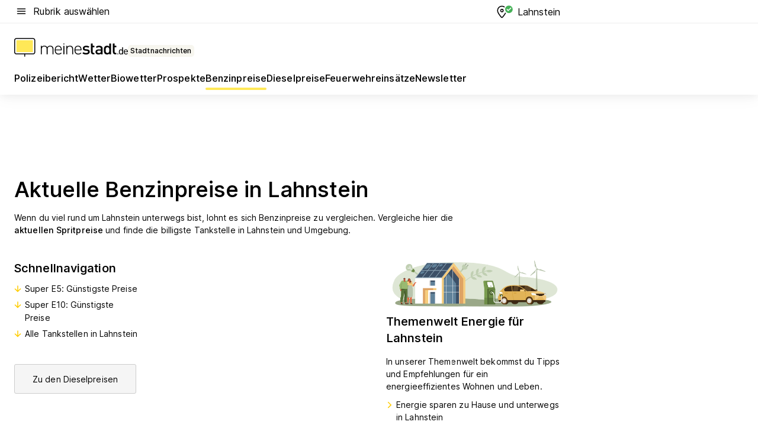

--- FILE ---
content_type: text/html; charset=utf-8
request_url: https://aktuell.meinestadt.de/lahnstein/benzinpreise
body_size: 96399
content:
<!DOCTYPE html><html lang="de"><head><meta charset="UTF-8"><meta name="referrer" content="unsafe-url"><meta name="viewport" content="width=device-width, initial-scale=1.0"><meta http-equiv="X-UA-Compatible" content="ie=edge"><title>Aktuell günstige Benzinpreise Lahnstein | Billigste Tankstelle</title><meta name="description" content="Günstige Tankstellen in Lahnstein suchen &amp; finden! Kraftstoffpreise schnell Vergleichen ⛽ Jetzt Tankstellen Öffnungszeiten und Adresse finden."><meta name="robots" content="all"><link rel="canonical" href="https://aktuell.meinestadt.de/lahnstein/benzinpreise"><meta property="og:site_name" content="meinestadt.de"><meta property="og:locale" content="de_DE"><meta property="og:type" content="website"><meta property="twitter:site" content="@meinestadt.de"><meta property="twitter:site:id" content="18801608"><meta property="twitter:card" content="summary_large_image"><meta property="fb:app_id" content="1142750435829968"><meta property="fb:pages" content="64154755476"><link rel="dns-prefetch" href="https://image-resize.meinestadt.de"><link rel="dns-prefetch" href="https://cluster-services.meinestadt.de"><link rel="preconnect" href="https://image-resize.meinestadt.de"><link rel="preconnect" href="https://cluster-services.meinestadt.de"><link href="https://cluster-services.meinestadt.de/fonts/v1/inter/fonts.css" rel="stylesheet"><link rel="preload" href="//securepubads.g.doubleclick.net/tag/js/gpt.js" as="script"><style>/*! normalize.css v8.0.1 | MIT License | github.com/necolas/normalize.css */html{line-height:1.15;-webkit-text-size-adjust:100%}body{margin:0}main{display:block}h1{font-size:2em;margin:.67em 0}hr{box-sizing:content-box;height:0;overflow:visible}pre{font-family:monospace,monospace;font-size:1em}a{background-color:transparent}abbr[title]{border-bottom:none;text-decoration:underline;-webkit-text-decoration:underline dotted;text-decoration:underline dotted}b,strong{font-weight:bolder}code,kbd,samp{font-family:monospace,monospace;font-size:1em}small{font-size:80%}sub,sup{font-size:75%;line-height:0;position:relative;vertical-align:baseline}sub{bottom:-.25em}sup{top:-.5em}img{border-style:none}button,input,optgroup,select,textarea{font-family:inherit;font-size:100%;line-height:1.15;margin:0}button,input{overflow:visible}button,select{text-transform:none}[type=button],[type=reset],[type=submit],button{-webkit-appearance:button}[type=button]::-moz-focus-inner,[type=reset]::-moz-focus-inner,[type=submit]::-moz-focus-inner,button::-moz-focus-inner{border-style:none;padding:0}[type=button]:-moz-focusring,[type=reset]:-moz-focusring,[type=submit]:-moz-focusring,button:-moz-focusring{outline:1px dotted ButtonText}fieldset{padding:.35em .75em .625em}legend{box-sizing:border-box;color:inherit;display:table;max-width:100%;padding:0;white-space:normal}progress{vertical-align:baseline}textarea{overflow:auto}[type=checkbox],[type=radio]{box-sizing:border-box;padding:0}[type=number]::-webkit-inner-spin-button,[type=number]::-webkit-outer-spin-button{height:auto}[type=search]{-webkit-appearance:textfield;outline-offset:-2px}[type=search]::-webkit-search-decoration{-webkit-appearance:none}::-webkit-file-upload-button{-webkit-appearance:button;font:inherit}:-webkit-autofill{-webkit-text-fill-color:fieldtext}details{display:block}summary{display:list-item}[hidden],template{display:none}blockquote,body,dd,dl,fieldset,figure,h1,h2,h3,h4,h5,h6,hr,legend,ol,p,pre,ul{margin:0;padding:0}li>ol,li>ul{margin-bottom:0}table{border-collapse:collapse;border-spacing:0}fieldset{border:0;min-width:0}button,input,select{-webkit-appearance:none;-moz-appearance:none;appearance:none;background-color:transparent;border:0;color:#000;font-family:Inter,sans-serif;font-size:14px;letter-spacing:.1px;line-height:22px;margin:0;outline:none!important;padding:0}@media screen and (min-width:375px){button,input,select{font-size:14px;letter-spacing:.1px;line-height:22px}}@media screen and (min-width:1280px){button,input,select{font-size:14px;letter-spacing:.1px;line-height:22px}}button:disabled,input:disabled,select:disabled{opacity:1;-webkit-text-fill-color:currentColor}button[type=submit],input[type=submit],select[type=submit]{font-weight:400}textarea{background-color:transparent;border:0;padding:0;resize:none}html{box-sizing:border-box;font-size:10px;min-height:100%;overflow-y:scroll}html *{box-sizing:inherit}html :after,html :before{box-sizing:inherit;display:block}body{color:#000;font-family:Inter,sans-serif;font-size:14px;letter-spacing:.1px;line-height:22px;position:relative}@media screen and (min-width:375px){body{font-size:14px;letter-spacing:.1px;line-height:22px}}@media screen and (min-width:1280px){body{font-size:14px;letter-spacing:.1px;line-height:22px}}button:disabled,input[type=button]:disabled,input[type=submit]:disabled{cursor:not-allowed}*{-webkit-tap-highlight-color:rgba(0,0,0,0);-moz-tap-highlight-color:transparent}:focus,:hover{outline:none}input:-webkit-autofill,input:-webkit-autofill:active,input:-webkit-autofill:focus,input:-webkit-autofill:hover{-webkit-transition:color 9999s ease-out,background-color 9999s ease-out;-webkit-transition-delay:9999s}a{color:#000;text-decoration:none;text-decoration-line:none}a:active,a:focus,a:hover,a:visited{color:#000;text-decoration:none}h1{font-size:22px;letter-spacing:.1px;line-height:30px}@media screen and (min-width:375px){h1{font-size:26px;letter-spacing:.1px;line-height:34px}}@media screen and (min-width:1280px){h1{font-size:36px;letter-spacing:.1px;line-height:44px}}h2{font-size:20px;letter-spacing:.1px;line-height:28px}@media screen and (min-width:375px){h2{font-size:22px;letter-spacing:.1px;line-height:30px}}@media screen and (min-width:1280px){h2{font-size:28px;letter-spacing:.1px;line-height:36px}}h3{font-size:18px;letter-spacing:.1px;line-height:26px}@media screen and (min-width:375px){h3{font-size:18px;letter-spacing:.1px;line-height:26px}}@media screen and (min-width:1280px){h3{font-size:20px;letter-spacing:.1px;line-height:28px}}h4{font-size:16px;letter-spacing:.1px;line-height:24px}@media screen and (min-width:375px){h4{font-size:16px;letter-spacing:.1px;line-height:24px}}@media screen and (min-width:1280px){h4{font-size:16px;letter-spacing:.1px;line-height:24px}}h5{font-size:14px;letter-spacing:.1px;line-height:22px}@media screen and (min-width:375px){h5{font-size:14px;letter-spacing:.1px;line-height:22px}}@media screen and (min-width:1280px){h5{font-size:14px;letter-spacing:.1px;line-height:22px}}h6{font-size:14px;letter-spacing:.1px;line-height:22px}@media screen and (min-width:375px){h6{font-size:14px;letter-spacing:.1px;line-height:22px}}@media screen and (min-width:1280px){h6{font-size:14px;letter-spacing:.1px;line-height:22px}}html{bottom:0;left:0;overflow-x:hidden;position:relative;right:0;top:0;-webkit-overflow-scrolling:touch}@supports (scrollbar-gutter:stable){html{scrollbar-gutter:stable}}@supports not (scrollbar-gutter:stable){html{overflow-y:scroll}}html.-noScroll{overflow:hidden}html.-noScroll::-webkit-scrollbar{display:none}@supports not (scrollbar-gutter:stable){@media screen and (min-width:768px){html.-noScroll,html.-noScroll .ms-cookie-banner{padding-right:15px}}}html.-noScroll body{height:100%;overflow:hidden;width:100%}form{margin:0}select{-webkit-appearance:none}::-ms-clear{display:none}button:focus{outline:0!important}</style><style>.ms-defaultView{display:grid;grid-template-areas:"smartBanner smartBanner smartBanner" "header header header" "m0 m0 m0" "stage stage stage" ". main ." "footer footer footer";grid-template-rows:auto auto auto auto 1fr auto;min-height:100%;width:100%}@media screen and (min-width:768px){.ms-defaultView{grid-template-areas:"header header header" "header header header" ". p0 ." "stage stage skyRight" "skyLeft main skyRight" "footer footer footer";grid-template-rows:auto auto auto auto 1fr auto}}@media screen and (min-width:1280px){.ms-defaultView{grid-template-areas:"header header header" "header header header" ". p0 ." "stage stage stage" "skyLeft main skyRight" "footer footer footer";grid-template-rows:auto auto auto auto 1fr auto}}.ms-defaultView{grid-template-columns:0 minmax(0,768px) 0}@media screen and (min-width:768px){.ms-defaultView{grid-template-columns:0 768px 1fr}}@media screen and (min-width:1280px){.ms-defaultView{grid-template-columns:1fr 970px minmax(310px,1fr)}}@media screen and (min-width:1440px){.ms-defaultView{grid-template-columns:minmax(160px,1fr) 970px minmax(310px,1fr)}}@media screen and (min-width:1600px){.ms-defaultView{grid-template-columns:minmax(160px,1fr) 1140px minmax(310px,1fr)}}.ms-defaultView__smartBanner{grid-area:smartBanner}.ms-defaultView__header{grid-area:header;margin-bottom:24px}@media screen and (min-width:768px){.ms-defaultView__m0,.ms-defaultView__m9{display:none}}.ms-defaultView__m0{grid-area:m0;padding-bottom:5px;padding-top:5px}.ms-defaultView__p2,.ms-defaultView__p5{display:none;padding-bottom:10px}@media screen and (min-width:768px){.ms-defaultView__p2,.ms-defaultView__p5{display:block}}.ms-defaultView__p2{grid-area:skyRight}.ms-defaultView__p5{grid-area:skyLeft;justify-self:end;padding-right:10px}@media screen and (max-width:1440px){.ms-defaultView__p5{display:none}}.ms-defaultView__p0{display:none;grid-area:p0;justify-content:center}@media screen and (min-width:768px){.ms-defaultView__p0{display:flex}}.ms-defaultView__main{grid-area:main}.ms-defaultView__stage{grid-area:stage;z-index:5}.ms-defaultView__footer{grid-area:footer}.ms-defaultView__linkunits{margin-bottom:30px}.ms-defaultView.-hasStage .ms-defaultView__p2{padding-top:10px}.ms-defaultView.-hasStage .ms-defaultView__header{margin-bottom:0}@media screen and (min-width:1280px){.ms-defaultView.-hasStage .ms-defaultView__header{margin-bottom:24px}.ms-defaultView.-stageWithAds{grid-template-areas:"header header header" "header header header" ". p0 ." "skyLeft stage skyRight" "skyLeft main skyRight" "footer footer footer"}}.ms-header[data-v-3396afb3]{box-shadow:0 4px 12px 0 rgba(0,0,0,.04),0 7px 25px 0 rgba(0,0,0,.04);display:flex;flex-direction:column;position:relative;width:100%}@media screen and (min-width:1280px){.ms-header[data-v-3396afb3]{padding-bottom:8px}.ms-header[data-v-3396afb3]:before{background-color:#f5f5f5;content:"";display:block;height:2px;left:0;position:absolute;top:38px;width:100%;z-index:-1}}.ms-header__lowerSection[data-v-3396afb3],.ms-header__middleSection[data-v-3396afb3],.ms-header__upperSection[data-v-3396afb3]{display:grid;grid-template-areas:". content .";grid-template-columns:0 minmax(0,768px) 0}@media screen and (min-width:768px){.ms-header__lowerSection[data-v-3396afb3],.ms-header__middleSection[data-v-3396afb3],.ms-header__upperSection[data-v-3396afb3]{grid-template-columns:0 768px 1fr}}@media screen and (min-width:1280px){.ms-header__lowerSection[data-v-3396afb3],.ms-header__middleSection[data-v-3396afb3],.ms-header__upperSection[data-v-3396afb3]{grid-template-columns:1fr 970px minmax(310px,1fr)}}@media screen and (min-width:1440px){.ms-header__lowerSection[data-v-3396afb3],.ms-header__middleSection[data-v-3396afb3],.ms-header__upperSection[data-v-3396afb3]{grid-template-columns:minmax(160px,1fr) 970px minmax(310px,1fr)}}@media screen and (min-width:1600px){.ms-header__lowerSection[data-v-3396afb3],.ms-header__middleSection[data-v-3396afb3],.ms-header__upperSection[data-v-3396afb3]{grid-template-columns:minmax(160px,1fr) 1140px minmax(310px,1fr)}}@media screen and (min-width:1280px){.ms-header__middleSection[data-v-3396afb3]{background-color:#f7f6ef}}.ms-header__lowerSectionContent[data-v-3396afb3],.ms-header__middleSectionContent[data-v-3396afb3],.ms-header__upperSectionContent[data-v-3396afb3]{display:grid;grid-area:content}@media screen and (min-width:1280px){.ms-header__lowerSectionContent[data-v-3396afb3],.ms-header__middleSectionContent[data-v-3396afb3],.ms-header__upperSectionContent[data-v-3396afb3]{padding-left:24px;padding-right:24px}}.ms-header__upperSectionContent[data-v-3396afb3]{grid-template-areas:"burgerMenuBtn logo .";grid-template-columns:1fr 1fr 1fr}@media screen and (min-width:1280px){.ms-header__upperSectionContent[data-v-3396afb3]{font-size:16px;grid-template-areas:"burgerMenuBtn .";grid-template-columns:1fr auto;height:40px;letter-spacing:.1px;line-height:24px}}@media screen and (min-width:1280px) and (min-width:375px){.ms-header__upperSectionContent[data-v-3396afb3]{font-size:16px;letter-spacing:.1px;line-height:24px}}@media screen and (min-width:1280px) and (min-width:1280px){.ms-header__upperSectionContent[data-v-3396afb3]{font-size:16px;letter-spacing:.1px;line-height:24px}}.ms-header__middleSectionContent[data-v-3396afb3]{grid-template-areas:"relocation";grid-template-columns:1fr}@media screen and (min-width:1280px){.ms-header__lowerSectionContent[data-v-3396afb3]{grid-template-areas:"logo          linkArea" "nav           nav";grid-template-columns:auto 1fr}}.ms-header__metaActions[data-v-3396afb3]{align-items:center;display:flex;gap:24px;justify-content:center;justify-self:end}@media screen and (min-width:768px){.ms-header__metaActions[data-v-3396afb3]{justify-content:flex-end}}.ms-header__burgerMenu[data-v-3396afb3]{grid-area:burgerMenuBtn}.ms-header__linkArea[data-v-3396afb3]{grid-area:linkArea}.ms-header__logo[data-v-3396afb3]{grid-area:logo}.ms-header__navBar[data-v-3396afb3]{grid-area:nav}.ms-header__relocation[data-v-3396afb3]{background-color:#f7f6ef;border-radius:10px;grid-area:relocation;margin-bottom:16px;margin-left:16px;margin-right:16px}@media screen and (min-width:1280px){.ms-header__relocation[data-v-3396afb3]{border-radius:none;margin:0}}.ms-header__bookmark[data-v-3396afb3],.ms-header__login[data-v-3396afb3]{align-self:center;justify-self:end}.ms-header__relocationToggle[data-v-3396afb3]{align-self:center;justify-self:center}@media screen and (min-width:1280px){.ms-header__relocationToggle[data-v-3396afb3]{justify-self:end}}.ms-header.-noBorderTop[data-v-3396afb3]:before{content:none}.ms-header.-noBorderBottom[data-v-3396afb3]{border-bottom:0;margin-bottom:0}.ms-smartBanner[data-v-41f22f7c]{align-items:center;background-color:#333;color:#fff;display:flex;min-height:80px;padding:10px;position:relative}.ms-smartBanner__closeBtn[data-v-41f22f7c]{align-self:center;cursor:pointer;display:block;height:14px;width:14px}.ms-smartBanner__closeBtn[data-v-41f22f7c],.ms-smartBanner__cta[data-v-41f22f7c],.ms-smartBanner__logo[data-v-41f22f7c]{cursor:pointer}.ms-smartBanner__logo[data-v-41f22f7c]{border-radius:13px;display:block;height:50px;margin-left:5px;width:50px}@media screen and (min-width:375px){.ms-smartBanner__logo[data-v-41f22f7c]{height:60px;margin-left:10px;width:60px}}.ms-smartBanner__description[data-v-41f22f7c],.ms-smartBanner__name[data-v-41f22f7c],.ms-smartBanner__rating[data-v-41f22f7c]{font-size:12px;letter-spacing:.1px;line-height:20px}@media screen and (min-width:375px){.ms-smartBanner__description[data-v-41f22f7c],.ms-smartBanner__name[data-v-41f22f7c],.ms-smartBanner__rating[data-v-41f22f7c]{font-size:12px;letter-spacing:.1px;line-height:20px}}@media screen and (min-width:1280px){.ms-smartBanner__description[data-v-41f22f7c],.ms-smartBanner__name[data-v-41f22f7c],.ms-smartBanner__rating[data-v-41f22f7c]{font-size:12px;letter-spacing:.1px;line-height:20px}}.ms-smartBanner__name[data-v-41f22f7c]{font-weight:525}.ms-smartBanner__rating[data-v-41f22f7c]{margin-top:auto}.ms-smartBanner__cta[data-v-41f22f7c]{border:1px solid #fff;border-radius:3px;bottom:10px;box-sizing:border-box;font-size:14px;letter-spacing:.1px;line-height:22px;padding:5px 10px;position:absolute;right:10px;-webkit-user-select:none;-moz-user-select:none;user-select:none}@media screen and (min-width:375px){.ms-smartBanner__cta[data-v-41f22f7c]{font-size:14px;letter-spacing:.1px;line-height:22px}}@media screen and (min-width:1280px){.ms-smartBanner__cta[data-v-41f22f7c]{font-size:14px;letter-spacing:.1px;line-height:22px}}@media screen and (min-width:375px){.ms-smartBanner__cta[data-v-41f22f7c]{padding:5px 15px}}.ms-smartBanner__cta[data-v-41f22f7c],.ms-smartBanner__cta[data-v-41f22f7c]:visited{color:#fff}.ms-smartBanner__cta[data-v-41f22f7c]:active,.ms-smartBanner__cta[data-v-41f22f7c]:hover{background-color:#fff;border-color:#333;color:#333}.ms-smartBanner__textWrapper[data-v-41f22f7c]{display:flex;flex-direction:column;height:100%;margin-left:5px}@media screen and (min-width:375px){.ms-smartBanner__textWrapper[data-v-41f22f7c]{margin-left:10px}}.ms-smartBanner__star[data-v-41f22f7c]{display:inline;fill:#fc0;height:1em;width:1em}.ms-smartBanner__star+.ms-smartBanner__star[data-v-41f22f7c]{margin-left:1px}.ms-smartBanner__star.-empty[data-v-41f22f7c]{color:#fff}.ms-adPlace[data-v-7a86a1e5]{display:flex;justify-content:center;position:relative}.ms-adPlace__placement[data-v-7a86a1e5]{max-width:100%}.ms-adPlace.-p0[data-v-7a86a1e5]{padding-bottom:5px}.ms-adPlace.-p2[data-v-7a86a1e5]{justify-content:flex-start;padding-left:10px}.ms-adPlace.-p3[data-v-7a86a1e5],.ms-adPlace.-p4[data-v-7a86a1e5]{display:none;margin-bottom:20px;text-align:center;width:300px}@media screen and (min-width:768px){.ms-adPlace.-p3[data-v-7a86a1e5],.ms-adPlace.-p4[data-v-7a86a1e5]{display:block}}.ms-adPlace.-m0[data-v-7a86a1e5]{width:100%}.ms-adPlace.-m9[data-v-7a86a1e5]{position:fixed;top:0;z-index:7000000}.ms-adPlace.-m0sticky[data-v-7a86a1e5]{left:0;position:fixed;top:0;z-index:4000000}.ms-adPlace.-p2[data-v-7a86a1e5],.ms-adPlace.-sticky[data-v-7a86a1e5]{position:sticky;top:10px}.ms-adPlace.-c1[data-v-7a86a1e5],.ms-adPlace.-c2[data-v-7a86a1e5],.ms-adPlace.-c3[data-v-7a86a1e5]{align-items:center;display:flex;height:auto;justify-content:center;margin-left:-20px;margin-right:-20px;text-align:center}.ms-adPlace.-m1[data-v-7a86a1e5]:not(.-disturber),.ms-adPlace.-m2[data-v-7a86a1e5]:not(.-disturber),.ms-adPlace.-m3[data-v-7a86a1e5]:not(.-disturber),.ms-adPlace.-m4[data-v-7a86a1e5]:not(.-disturber),.ms-adPlace.-m5[data-v-7a86a1e5]:not(.-disturber),.ms-adPlace.-m6[data-v-7a86a1e5]:not(.-disturber),.ms-adPlace.-m7[data-v-7a86a1e5]:not(.-disturber),.ms-adPlace.-mx[data-v-7a86a1e5]:not(.-disturber),.ms-adPlace.-n0[data-v-7a86a1e5]:not(.-disturber),.ms-adPlace.-n1[data-v-7a86a1e5]:not(.-disturber),.ms-adPlace.-n2[data-v-7a86a1e5]:not(.-disturber),.ms-adPlace.-n3[data-v-7a86a1e5]:not(.-disturber),.ms-adPlace.-n4[data-v-7a86a1e5]:not(.-disturber),.ms-adPlace.-n5[data-v-7a86a1e5]:not(.-disturber){margin-bottom:20px}@media screen and (min-width:768px){.ms-adPlace.-mobile[data-v-7a86a1e5]{display:none}}.ms-adPlace.-desktop[data-v-7a86a1e5]{display:none}@media screen and (min-width:768px){.ms-adPlace.-desktop[data-v-7a86a1e5]{display:flex}}@charset "UTF-8";.dot[data-v-342a9404]:before{color:#ff5151;content:"●";font-size:18px;position:absolute;right:0;top:-6px}.ms-headerLogo__extraText--truncated[data-v-d9ea6298]{overflow:hidden;text-overflow:ellipsis;white-space:nowrap}.ms-headerLogo[data-v-d9ea6298]{display:flex;height:100%;justify-content:center;width:100%}@media screen and (min-width:1280px){.ms-headerLogo[data-v-d9ea6298]{height:auto;justify-content:flex-start;width:auto}}.ms-headerLogo__slogan[data-v-d9ea6298]{align-items:center;display:flex;flex-direction:column;padding-bottom:16px;padding-top:8px;position:relative}@media screen and (min-width:1280px){.ms-headerLogo__slogan[data-v-d9ea6298]{align-items:center;flex-direction:row;gap:8px;height:32px;justify-content:flex-start;margin:24px 0;padding-bottom:0;padding-top:0;position:relative}}.ms-headerLogo__svg[data-v-d9ea6298]{height:29px;max-width:174px;min-width:174px;width:174px}@media screen and (min-width:1280px){.ms-headerLogo__svg[data-v-d9ea6298]{height:100%;max-width:192px;width:192px}}.ms-headerLogo__channelLabel[data-v-d9ea6298]{align-self:flex-end;background-color:#f7f6ef;border-radius:5px;font-size:12px;font-weight:525;letter-spacing:.1px;line-height:20px;padding:1px 2px;-webkit-user-select:none;-moz-user-select:none;user-select:none}@media screen and (min-width:375px){.ms-headerLogo__channelLabel[data-v-d9ea6298]{font-size:12px;letter-spacing:.1px;line-height:20px}}@media screen and (min-width:1280px){.ms-headerLogo__channelLabel[data-v-d9ea6298]{align-self:center;font-size:12px;letter-spacing:.1px;line-height:20px;margin-top:auto;padding:0 4px;position:relative;right:auto;top:auto}}.ms-headerLogo__extraText[data-v-d9ea6298]{font-size:12px;letter-spacing:.1px;line-height:20px;margin-left:47px;margin-top:5px}@media screen and (min-width:375px){.ms-headerLogo__extraText[data-v-d9ea6298]{font-size:12px;letter-spacing:.1px;line-height:20px}}@media screen and (min-width:1280px){.ms-headerLogo__extraText[data-v-d9ea6298]{font-size:12px;letter-spacing:.1px;line-height:20px}}.ms-headerLogo__extraText--truncated[data-v-d9ea6298]{width:170px}.ms-headerLogo.-noLabel .ms-headerLogo__slogan[data-v-d9ea6298]{height:76px;justify-content:center;padding-bottom:0;padding-top:0}.ms-navBar[data-v-d1b54ae8],.ms-navBar__items[data-v-d1b54ae8]{max-width:100%;width:100%}.ms-navBar__items[data-v-d1b54ae8]{display:flex;flex-direction:row;gap:16px}@media screen and (min-width:1280px){.ms-navBar__items[data-v-d1b54ae8]{gap:32px}}.ms-navBar__item[data-v-d1b54ae8]{list-style:none;position:relative}.ms-navBar__item.-hidden[data-v-d1b54ae8]{opacity:0;pointer-events:none}.ms-navBar__itemLink[data-v-d1b54ae8]{color:#000;cursor:pointer;display:block;font-size:16px;font-weight:525;letter-spacing:.1px;line-height:24px;padding-bottom:8px}@media screen and (min-width:375px){.ms-navBar__itemLink[data-v-d1b54ae8]{font-size:16px;letter-spacing:.1px;line-height:24px}}@media screen and (min-width:1280px){.ms-navBar__itemLink[data-v-d1b54ae8]{font-size:16px;letter-spacing:.1px;line-height:24px}}.ms-navBar__itemLink[data-v-d1b54ae8]:after{border-radius:4px;bottom:0;content:"";height:4px;left:0;position:absolute;transform:scaleX(0);transform-origin:center;transition-duration:.3s;transition-property:background-color,transform;transition-timing-function:cubic-bezier(.4,0,.2,1);width:100%}.ms-navBar__itemLink.-active[data-v-d1b54ae8]:after,.ms-navBar__itemLink[data-v-d1b54ae8]:hover:after{background-color:#ffe857;transform:scaleX(1)}.ms-navBar__itemLink[data-v-d1b54ae8]:active:after{background-color:#fc0;transform:scaleX(1.1)}.ms-navBar__itemLink.-currentChannel[data-v-d1b54ae8]{pointer-events:none}.ms-navBar__itemLink.-currentChannel[data-v-d1b54ae8]:after{background-image:linear-gradient(#ffe857,#ffe857);background-size:100% 4px;border-radius:2px}.ms-navBar__itemLink.-hideHighlighting[data-v-d1b54ae8]:after{background-image:linear-gradient(180deg,#f5f5f5,#f5f5f5);background-size:0 4px}.ms-navBar__itemLink.-noPaddingRight[data-v-d1b54ae8]:hover:after{width:100%}.ms-navBar__itemLink.-noPaddingRight[data-v-d1b54ae8]:active:after{left:-4px;width:calc(100% + 8px)}.ms-navBar__itemLink.-noPaddingRight .ms-navBar__itemLinkText[data-v-d1b54ae8]{padding-right:5px;white-space:nowrap}.ms-navBar__itemLinkText[data-v-d1b54ae8]{white-space:nowrap}.ms-offcanvasNav[data-v-47fe3c3d]{position:relative;z-index:6000020}.ms-offcanvasNav[data-v-47fe3c3d]:before{background-color:#333;bottom:0;content:"";height:100vh;left:0;opacity:0;pointer-events:none;position:fixed;top:0;transition-duration:.3s;transition-property:opacity,-webkit-backdrop-filter;transition-property:backdrop-filter,opacity;transition-property:backdrop-filter,opacity,-webkit-backdrop-filter;transition-timing-function:cubic-bezier(.4,0,.2,1);width:100vw;will-change:backdrop-filter}@supports ((-webkit-backdrop-filter:blur()) or (backdrop-filter:blur())){.ms-offcanvasNav[data-v-47fe3c3d]:before{-webkit-backdrop-filter:blur(0);backdrop-filter:blur(0)}}.ms-offcanvasNav[data-v-47fe3c3d]:before{z-index:-1}.ms-offcanvasNav.-open .ms-offcanvasNav__drawer[data-v-47fe3c3d]{transform:translateX(0)}.ms-offcanvasNav.-open[data-v-47fe3c3d]:before{cursor:pointer;opacity:.75;pointer-events:all}@supports ((-webkit-backdrop-filter:blur()) or (backdrop-filter:blur())){.ms-offcanvasNav.-open[data-v-47fe3c3d]:before{-webkit-backdrop-filter:blur(1px);backdrop-filter:blur(1px)}}.ms-offcanvasNav__drawer[data-v-47fe3c3d]{background-color:#fff;bottom:0;display:flex;flex-direction:column;left:0;position:fixed;right:0;top:0;transform:translateX(-100%);transition:transform .3s cubic-bezier(.4,0,.2,1);width:100vw;z-index:0}@media screen and (min-width:768px){.ms-offcanvasNav__drawer[data-v-47fe3c3d]{width:320px}}.ms-offcanvasNav__layerWrapper[data-v-47fe3c3d]{display:flex;flex-grow:1;min-width:100%;overflow:hidden;position:relative;z-index:5}.ms-offcanvasNav__level0[data-v-47fe3c3d],.ms-offcanvasNav__level1[data-v-47fe3c3d]{bottom:0;display:flex;flex-direction:column;left:0;overflow:hidden;position:absolute;right:0;top:0;transition:transform .3s cubic-bezier(.4,0,.2,1)}.ms-offcanvasNav__level0[data-v-47fe3c3d]{transform:translateX(0)}.ms-offcanvasNav__level0.-open[data-v-47fe3c3d]{transform:translateX(-100%)}.ms-offcanvasNav__level1[data-v-47fe3c3d]{transform:translateX(100%)}.ms-offcanvasNav__level1.-open[data-v-47fe3c3d]{transform:translateX(0)}.ms-offcanvasNav__nav[data-v-47fe3c3d]{align-items:center;background-color:#fff;display:flex;justify-content:space-between;padding-left:32px;padding-right:32px;padding-top:32px;width:100%}.ms-offcanvasNav__icon[data-v-47fe3c3d]{height:24px;width:24px}.ms-offcanvasNav__backBtn[data-v-47fe3c3d],.ms-offcanvasNav__closeBtn[data-v-47fe3c3d]{align-items:center;cursor:pointer;display:flex;height:100%}.ms-offcanvasNav__backBtn+.ms-offcanvasNav__backBtn[data-v-47fe3c3d],.ms-offcanvasNav__backBtn+.ms-offcanvasNav__closeBtn[data-v-47fe3c3d],.ms-offcanvasNav__closeBtn+.ms-offcanvasNav__backBtn[data-v-47fe3c3d],.ms-offcanvasNav__closeBtn+.ms-offcanvasNav__closeBtn[data-v-47fe3c3d]{margin-left:auto}.ms-offcanvasNav__backBtn.-noPointer[data-v-47fe3c3d],.ms-offcanvasNav__closeBtn.-noPointer[data-v-47fe3c3d]{cursor:auto}.ms-offcanvasNav__headline[data-v-47fe3c3d],.ms-offcanvasNav__link[data-v-47fe3c3d]{flex-shrink:0}.ms-offcanvasNav__headline[data-v-47fe3c3d]{align-items:center;display:flex;flex-direction:column;font-size:18px;font-weight:525;letter-spacing:.1px;line-height:26px;padding-bottom:48px;padding-top:24px;text-align:center}@media screen and (min-width:375px){.ms-offcanvasNav__headline[data-v-47fe3c3d]{font-size:18px;letter-spacing:.1px;line-height:26px}}@media screen and (min-width:1280px){.ms-offcanvasNav__headline[data-v-47fe3c3d]{font-size:20px;letter-spacing:.1px;line-height:28px}}.ms-offcanvasNav__link[data-v-47fe3c3d]{align-items:center;cursor:pointer;display:flex;font-size:16px;font-weight:525;height:50px;justify-content:space-between;letter-spacing:.1px;line-height:24px;padding-left:32px;padding-right:32px;position:relative;width:100%}@media screen and (min-width:375px){.ms-offcanvasNav__link[data-v-47fe3c3d]{font-size:16px;letter-spacing:.1px;line-height:24px}}@media screen and (min-width:1280px){.ms-offcanvasNav__link[data-v-47fe3c3d]{font-size:16px;letter-spacing:.1px;line-height:24px}}.ms-offcanvasNav__link[data-v-47fe3c3d]:after{border-radius:2px;bottom:0;content:"";left:0;position:absolute;top:0;width:5px}.ms-offcanvasNav__link[data-v-47fe3c3d]:hover:after{background-color:#f1ede0}.ms-offcanvasNav__link.-active[data-v-47fe3c3d]{font-weight:525}.ms-offcanvasNav__link.-active[data-v-47fe3c3d]:after{background-color:#ffda00}.ms-offcanvasNav__body[data-v-47fe3c3d]{flex-shrink:1;overflow-y:auto;-webkit-overflow-scrolling:touch}.ms-offcanvasNav__btnArea[data-v-47fe3c3d]{box-shadow:0 4px 12px 0 rgba(0,0,0,.04),0 7px 25px 0 rgba(0,0,0,.04);display:flex;flex-direction:column;flex-shrink:0;gap:8px;justify-self:flex-end;margin-top:auto;padding:32px}.ms-offcanvasNav__cta[data-v-47fe3c3d]{align-items:center;background-color:#ffda00;display:flex;flex-grow:1;justify-content:center;min-height:50px;min-width:50%;padding-left:5px;padding-right:5px;text-align:center}.ms-offcanvasNav__cta.-secondary[data-v-47fe3c3d]{background:#fff}.ms-offcanvasNav__channelIcon[data-v-47fe3c3d]{background-color:#fbfaf7;border-radius:50%;margin-bottom:8px}.cs-bookmark-icon[data-v-3aada5eb]{display:block;position:relative}.cs-bookmark-icon[data-v-3aada5eb]:after{background-color:#f14165;border:2px solid #fff;border-radius:50%;content:"";height:10px;opacity:0;position:absolute;right:1px;top:1px;transition:opacity .2s cubic-bezier(.4,0,.2,1);width:10px}.cs-bookmark-icon__icon[data-v-3aada5eb]{height:24px;width:24px}.cs-bookmark-icon.-hasDot[data-v-3aada5eb]:after{opacity:1}.ms-textLink.-truncated .ms-textLink__textWrapper[data-v-38ea909b],.ms-textLink__suffix[data-v-38ea909b]{overflow:hidden;text-overflow:ellipsis;white-space:nowrap}.ms-textLink[data-v-38ea909b]{align-items:flex-start;cursor:pointer;display:flex}.ms-textLink .ms-textLink__text[data-v-38ea909b]{background-image:linear-gradient(#fc0,#fc0);background-position:50% 100%;background-repeat:no-repeat;background-size:0 2px;transition:background-size .3s ease-in}.ms-textLink:focus .ms-textLink__text[data-v-38ea909b],.ms-textLink:hover .ms-textLink__text[data-v-38ea909b]{background-size:100% 2px}.ms-textLink:active .ms-textLink__text[data-v-38ea909b]{background-image:linear-gradient(#fc0,#fc0);background-size:100% 2px}.ms-textLink__svg[data-v-38ea909b]{color:#fc0;display:inline-block;height:22px;margin-right:5px;min-width:12px;width:12px}@media screen and (min-width:768px){.ms-textLink__svg[data-v-38ea909b]{height:22px}}.ms-textLink.-copylink[data-v-38ea909b]{color:inherit;display:inline-block;font-size:inherit;font-weight:inherit}.ms-textLink.-copylink .ms-textLink__text[data-v-38ea909b]{background-image:linear-gradient(#fc0,#fc0);background-position:50% 100%;background-repeat:no-repeat;background-size:80% 2px;transition:background-size .3s ease-in}.ms-textLink.-copylink:focus .ms-textLink__text[data-v-38ea909b],.ms-textLink.-copylink:hover .ms-textLink__text[data-v-38ea909b]{background-size:100% 2px}.ms-textLink.-copylink:active .ms-textLink__text[data-v-38ea909b]{background-image:linear-gradient(#333,#333);background-size:100% 2px}.ms-textLink.-hyphens[data-v-38ea909b]{-webkit-hyphens:auto;hyphens:auto;word-break:normal}.ms-textLink.-anchorLink[data-v-38ea909b]{display:inline}.ms-textLink.-clickArea[data-v-38ea909b]:after{bottom:0;content:"";left:0;position:absolute;right:0;top:0}.ms-textLink__suffix[data-v-38ea909b]{color:#999;margin-left:5px}.ms-button[data-v-0cd7eb0c]{background-color:#ffda00;border:1px solid #ffda00;border-radius:3px;cursor:pointer;display:inline-block;height:50px;max-height:50px;min-height:50px;padding-left:30px;padding-right:30px;position:relative;transition-duration:.3s;transition-property:color,background-color,border-color;transition-timing-function:cubic-bezier(.4,0,.2,1);-webkit-user-select:none;-moz-user-select:none;user-select:none}.ms-button[data-v-0cd7eb0c]:active,.ms-button[data-v-0cd7eb0c]:focus,.ms-button[data-v-0cd7eb0c]:hover{background-color:#feba2e;border-color:#feba2e}.ms-button[data-v-0cd7eb0c]:disabled{background-color:#fced96;border-color:#fced96;color:#999;cursor:not-allowed}.ms-button[data-v-0cd7eb0c]:active:not(:disabled){transform:translateY(2px)}.ms-button__flexWrapper[data-v-0cd7eb0c]{align-items:center;display:flex;height:100%;justify-content:center}.ms-button__icon[data-v-0cd7eb0c]{height:25px;margin-right:10px;width:25px}.ms-button__loader[data-v-0cd7eb0c]{display:none;left:50%;position:absolute;top:50%;transform:translate(-50%,-50%)}.ms-button.-secondary[data-v-0cd7eb0c]{background-color:#f5f5f5;border-color:#ccc}.ms-button.-secondary[data-v-0cd7eb0c]:active,.ms-button.-secondary[data-v-0cd7eb0c]:focus,.ms-button.-secondary[data-v-0cd7eb0c]:hover{background-color:#ccc}.ms-button.-secondary[data-v-0cd7eb0c]:disabled{background-color:#f5f5f5}.ms-button.-inverted[data-v-0cd7eb0c]{background-color:transparent;border-color:#fff;color:#fff}.ms-button.-inverted[data-v-0cd7eb0c]:active,.ms-button.-inverted[data-v-0cd7eb0c]:focus,.ms-button.-inverted[data-v-0cd7eb0c]:hover{background-color:#fff;color:#333}.ms-button.-inverted[data-v-0cd7eb0c]:disabled{background-color:#f5f5f5}.ms-button.-small[data-v-0cd7eb0c]{height:30px;max-height:30px;min-height:30px}.ms-button.-noTextWrap[data-v-0cd7eb0c]{white-space:nowrap}.ms-button.-square[data-v-0cd7eb0c]{padding:0;width:50px}.ms-button.-loading .ms-button__flexWrapper[data-v-0cd7eb0c]{visibility:hidden}.ms-button.-loading .ms-button__loader[data-v-0cd7eb0c]{display:block}.cs-autocomplete-dropdown__wrapper[data-v-f6b38de5]{align-items:flex-end;border-radius:5px;border-style:solid;border-width:1px;display:flex;height:52px;padding:5px 12px;position:relative;--tw-border-opacity:1;border-color:rgb(204 204 204/var(--tw-border-opacity));transition-duration:.2s;transition-property:all;transition-timing-function:cubic-bezier(.4,0,.2,1)}.cs-autocomplete-dropdown__wrapper[data-v-f6b38de5]:hover{box-shadow:0 0 0 4px #f1ede0}.cs-autocomplete-dropdown__input[data-v-f6b38de5]{flex-grow:1;overflow:hidden;text-overflow:ellipsis;white-space:nowrap;width:100%}.cs-autocomplete-dropdown__label[data-v-f6b38de5]{left:12px;max-width:calc(100% - 24px);overflow:hidden;position:absolute;text-overflow:ellipsis;top:5px;transform:translateY(9px);white-space:nowrap;--tw-text-opacity:1;color:rgb(102 102 102/var(--tw-text-opacity));transition-duration:.2s;transition-property:all;transition-timing-function:cubic-bezier(.4,0,.2,1)}@media screen and (min-width:768px){.cs-autocomplete-dropdown__label[data-v-f6b38de5]{transform:translateY(9px)}}.cs-autocomplete-dropdown.-filled .cs-autocomplete-dropdown__label[data-v-f6b38de5],.cs-autocomplete-dropdown.-focus .cs-autocomplete-dropdown__label[data-v-f6b38de5]{font-size:12px;letter-spacing:.1px;line-height:20px;transform:translateY(0)}@media screen and (min-width:375px){.cs-autocomplete-dropdown.-filled .cs-autocomplete-dropdown__label[data-v-f6b38de5],.cs-autocomplete-dropdown.-focus .cs-autocomplete-dropdown__label[data-v-f6b38de5]{font-size:12px;letter-spacing:.1px;line-height:20px}}@media screen and (min-width:1280px){.cs-autocomplete-dropdown.-filled .cs-autocomplete-dropdown__label[data-v-f6b38de5],.cs-autocomplete-dropdown.-focus .cs-autocomplete-dropdown__label[data-v-f6b38de5]{font-size:12px;letter-spacing:.1px;line-height:20px}}.cs-autocomplete-dropdown.-focus .cs-autocomplete-dropdown__wrapper[data-v-f6b38de5]{box-shadow:0 0 0 4px #fff3ab;--tw-border-opacity:1;border-color:rgb(255 211 29/var(--tw-border-opacity))}.cs-autocomplete-dropdown.-error .cs-autocomplete-dropdown__input[data-v-f6b38de5]{width:calc(100% - 52px)}.cs-autocomplete-dropdown.-error .cs-autocomplete-dropdown__wrapper[data-v-f6b38de5]{box-shadow:0 0 0 4px #fccfd8;--tw-border-opacity:1;border-color:rgb(241 65 101/var(--tw-border-opacity))}.cs-autocomplete-dropdown.-error .cs-autocomplete-dropdown__label[data-v-f6b38de5],.cs-autocomplete-dropdown.-error .cs-autocomplete-dropdown__wrapper[data-v-f6b38de5]{--tw-text-opacity:1;color:rgb(241 65 101/var(--tw-text-opacity))}.cs-autocomplete-dropdown.-inactive[data-v-f6b38de5]{cursor:not-allowed}.cs-autocomplete-dropdown.-inactive .cs-autocomplete-dropdown__input[data-v-f6b38de5]{cursor:not-allowed;width:calc(100% - 52px)}.cs-autocomplete-dropdown.-inactive .cs-autocomplete-dropdown__wrapper[data-v-f6b38de5]{box-shadow:none;--tw-border-opacity:1;border-color:rgb(229 229 229/var(--tw-border-opacity))}.cs-autocomplete-dropdown.-inactive .cs-autocomplete-dropdown__label[data-v-f6b38de5],.cs-autocomplete-dropdown.-inactive .cs-autocomplete-dropdown__wrapper[data-v-f6b38de5]{--tw-text-opacity:1;color:rgb(204 204 204/var(--tw-text-opacity))}.mt-12[data-v-f6b38de5]{margin-top:12px}.ms-stars-rating__star[data-v-2cac27f2]{height:1em;width:1em}.ms-stars-rating__star+.ms-stars-rating__star[data-v-2cac27f2]{margin-left:1px}.m-article[data-v-af5ae41a]{margin-bottom:40px;min-height:1px}.m-article__content[data-v-af5ae41a]{margin-bottom:20px;width:100%}@media screen and (min-width:1280px){.m-article__content[data-v-af5ae41a]{width:85%}}.m-article__headline[data-v-af5ae41a]{margin-bottom:10px}.m-article__paragraph[data-v-af5ae41a]{font-size:14px;letter-spacing:.1px;line-height:22px}@media screen and (min-width:375px){.m-article__paragraph[data-v-af5ae41a]{font-size:14px;letter-spacing:.1px;line-height:22px}}@media screen and (min-width:1280px){.m-article__paragraph[data-v-af5ae41a]{font-size:14px;letter-spacing:.1px;line-height:22px}}.m-article__paragraph+.m-article__paragraph[data-v-af5ae41a]{margin-top:10px}.m-article__qq[data-v-af5ae41a]{margin-bottom:40px;margin-top:40px}@media screen and (min-width:1280px){.m-article__qq.-restrict[data-v-af5ae41a]{width:85%}}.m-article__extendedImage[data-v-af5ae41a]{margin-bottom:5px}@media screen and (min-width:768px){.m-article__extendedImage[data-v-af5ae41a]{max-width:220px}.m-article__extendedImage.-big[data-v-af5ae41a]{max-width:320px}.m-article__extendedImage.-left[data-v-af5ae41a]{float:left;margin-right:20px}.m-article__extendedImage.-right[data-v-af5ae41a]{float:right;margin-left:20px}}.m-article.-border[data-v-af5ae41a]{border:1px solid #e5e5e5;border-radius:3px;padding:20px 20px 10px}.m-article.-fullWidth .m-article__content[data-v-af5ae41a]{width:100%}.m-article-paragraph[data-v-7810680f]{margin-bottom:40px;min-height:1px}.m-article-paragraph__content[data-v-7810680f]{margin-bottom:20px;width:100%}@media screen and (min-width:1280px){.m-article-paragraph__content[data-v-7810680f]{width:85%}}.m-article-paragraph__headline[data-v-7810680f]{margin-bottom:10px}.m-article-paragraph__paragraph[data-v-7810680f]{font-size:14px;letter-spacing:.1px;line-height:22px}@media screen and (min-width:375px){.m-article-paragraph__paragraph[data-v-7810680f]{font-size:14px;letter-spacing:.1px;line-height:22px}}@media screen and (min-width:1280px){.m-article-paragraph__paragraph[data-v-7810680f]{font-size:14px;letter-spacing:.1px;line-height:22px}}.m-article-paragraph__paragraph+.m-article-paragraph__paragraph[data-v-7810680f]{margin-top:10px}.m-article-paragraph__qq[data-v-7810680f]{margin-bottom:40px;margin-top:40px}@media screen and (min-width:1280px){.m-article-paragraph__qq.-restrict[data-v-7810680f]{width:85%}}.m-article-paragraph__extendedImage[data-v-7810680f]{margin-bottom:5px}@media screen and (min-width:768px){.m-article-paragraph__extendedImage[data-v-7810680f]{max-width:220px}.m-article-paragraph__extendedImage.-big[data-v-7810680f]{max-width:320px}.m-article-paragraph__extendedImage.-left[data-v-7810680f]{float:left;margin-right:20px}.m-article-paragraph__extendedImage.-right[data-v-7810680f]{float:right;margin-left:20px}}.m-article-paragraph.-border[data-v-7810680f]{border:1px solid #e5e5e5;border-radius:3px;padding:20px 20px 10px}.m-article-paragraph.-fullWidth .m-article-paragraph__content[data-v-7810680f]{width:100%}.ms-anchorList__listItem[data-v-2b8c5444],.ms-bulletpointList__listItem[data-v-2b8c5444],.ms-checkmarkList__listItem[data-v-2b8c5444],.ms-orderedList__listItem[data-v-2b8c5444]{overflow:hidden;word-break:break-all}@supports (word-break:break-word){.ms-anchorList__listItem[data-v-2b8c5444],.ms-bulletpointList__listItem[data-v-2b8c5444],.ms-checkmarkList__listItem[data-v-2b8c5444],.ms-orderedList__listItem[data-v-2b8c5444]{word-break:break-word}}@supports ((-webkit-hyphens:auto) or (hyphens:auto)){.ms-anchorList__listItem[data-v-2b8c5444],.ms-bulletpointList__listItem[data-v-2b8c5444],.ms-checkmarkList__listItem[data-v-2b8c5444],.ms-orderedList__listItem[data-v-2b8c5444]{-webkit-hyphens:auto;hyphens:auto;word-break:normal}}.ms-anchorList[data-v-2b8c5444],.ms-bulletpointList[data-v-2b8c5444],.ms-checkmarkList[data-v-2b8c5444],.ms-orderedList[data-v-2b8c5444]{margin-bottom:10px}.ms-anchorList__listItem[data-v-2b8c5444],.ms-bulletpointList__listItem[data-v-2b8c5444],.ms-checkmarkList__listItem[data-v-2b8c5444],.ms-orderedList__listItem[data-v-2b8c5444]{font-size:14px;line-height:22px;margin-bottom:5px;padding-left:18px;position:relative;text-align:left}@media screen and (min-width:768px){.ms-anchorList__listItem[data-v-2b8c5444],.ms-bulletpointList__listItem[data-v-2b8c5444],.ms-checkmarkList__listItem[data-v-2b8c5444],.ms-orderedList__listItem[data-v-2b8c5444]{line-height:22px;width:85%}}.ms-anchorList__listItem[data-v-2b8c5444]:before,.ms-bulletpointList__listItem[data-v-2b8c5444]:before,.ms-checkmarkList__listItem[data-v-2b8c5444]:before,.ms-orderedList__listItem[data-v-2b8c5444]:before{box-sizing:border-box;content:"";left:0;margin-right:10px;position:absolute}.ms-anchorList__listItem[data-v-2b8c5444]:last-child,.ms-bulletpointList__listItem[data-v-2b8c5444]:last-child,.ms-checkmarkList__listItem[data-v-2b8c5444]:last-child,.ms-orderedList__listItem[data-v-2b8c5444]:last-child{margin-bottom:0}.ms-anchorList.-depth-1[data-v-2b8c5444],.ms-anchorList.-depth-2[data-v-2b8c5444],.ms-bulletpointList.-depth-1[data-v-2b8c5444],.ms-bulletpointList.-depth-2[data-v-2b8c5444],.ms-checkmarkList.-depth-1[data-v-2b8c5444],.ms-checkmarkList.-depth-2[data-v-2b8c5444],.ms-orderedList.-depth-1[data-v-2b8c5444],.ms-orderedList.-depth-2[data-v-2b8c5444]{margin-bottom:0;padding-left:18px}.ms-anchorList.-depth-1 .ms-anchorList__listItem[data-v-2b8c5444]:last-child,.ms-anchorList.-depth-1 .ms-bulletpointList__listItem[data-v-2b8c5444]:last-child,.ms-anchorList.-depth-1 .ms-checkmarkList__listItem[data-v-2b8c5444]:last-child,.ms-anchorList.-depth-1 .ms-orderedList__listItem[data-v-2b8c5444]:last-child,.ms-anchorList.-depth-2 .ms-anchorList__listItem[data-v-2b8c5444]:last-child,.ms-anchorList.-depth-2 .ms-bulletpointList__listItem[data-v-2b8c5444]:last-child,.ms-anchorList.-depth-2 .ms-checkmarkList__listItem[data-v-2b8c5444]:last-child,.ms-anchorList.-depth-2 .ms-orderedList__listItem[data-v-2b8c5444]:last-child,.ms-bulletpointList.-depth-1 .ms-anchorList__listItem[data-v-2b8c5444]:last-child,.ms-bulletpointList.-depth-1 .ms-bulletpointList__listItem[data-v-2b8c5444]:last-child,.ms-bulletpointList.-depth-1 .ms-checkmarkList__listItem[data-v-2b8c5444]:last-child,.ms-bulletpointList.-depth-1 .ms-orderedList__listItem[data-v-2b8c5444]:last-child,.ms-bulletpointList.-depth-2 .ms-anchorList__listItem[data-v-2b8c5444]:last-child,.ms-bulletpointList.-depth-2 .ms-bulletpointList__listItem[data-v-2b8c5444]:last-child,.ms-bulletpointList.-depth-2 .ms-checkmarkList__listItem[data-v-2b8c5444]:last-child,.ms-bulletpointList.-depth-2 .ms-orderedList__listItem[data-v-2b8c5444]:last-child,.ms-checkmarkList.-depth-1 .ms-anchorList__listItem[data-v-2b8c5444]:last-child,.ms-checkmarkList.-depth-1 .ms-bulletpointList__listItem[data-v-2b8c5444]:last-child,.ms-checkmarkList.-depth-1 .ms-checkmarkList__listItem[data-v-2b8c5444]:last-child,.ms-checkmarkList.-depth-1 .ms-orderedList__listItem[data-v-2b8c5444]:last-child,.ms-checkmarkList.-depth-2 .ms-anchorList__listItem[data-v-2b8c5444]:last-child,.ms-checkmarkList.-depth-2 .ms-bulletpointList__listItem[data-v-2b8c5444]:last-child,.ms-checkmarkList.-depth-2 .ms-checkmarkList__listItem[data-v-2b8c5444]:last-child,.ms-checkmarkList.-depth-2 .ms-orderedList__listItem[data-v-2b8c5444]:last-child,.ms-orderedList.-depth-1 .ms-anchorList__listItem[data-v-2b8c5444]:last-child,.ms-orderedList.-depth-1 .ms-bulletpointList__listItem[data-v-2b8c5444]:last-child,.ms-orderedList.-depth-1 .ms-checkmarkList__listItem[data-v-2b8c5444]:last-child,.ms-orderedList.-depth-1 .ms-orderedList__listItem[data-v-2b8c5444]:last-child,.ms-orderedList.-depth-2 .ms-anchorList__listItem[data-v-2b8c5444]:last-child,.ms-orderedList.-depth-2 .ms-bulletpointList__listItem[data-v-2b8c5444]:last-child,.ms-orderedList.-depth-2 .ms-checkmarkList__listItem[data-v-2b8c5444]:last-child,.ms-orderedList.-depth-2 .ms-orderedList__listItem[data-v-2b8c5444]:last-child{margin-bottom:5px;width:100%}.ms-anchorList.-noMargin[data-v-2b8c5444],.ms-bulletpointList.-noMargin[data-v-2b8c5444],.ms-checkmarkList.-noMargin[data-v-2b8c5444],.ms-orderedList.-noMargin[data-v-2b8c5444]{margin-bottom:0}.ms-anchorList__listItem[data-v-2b8c5444]:before{background-image:url("[data-uri]");background-position:0;background-repeat:no-repeat;background-size:12px;height:22px;left:0;margin-right:0;max-height:22px;max-width:18px;min-height:22px;min-width:18px;width:18px}@media screen and (min-width:768px){.ms-anchorList__listItem[data-v-2b8c5444]:before{height:22px;max-height:22px;max-width:18px;min-height:22px;min-width:18px;width:18px}}.ms-checkmarkList__listItem[data-v-2b8c5444]:before{background-image:url("[data-uri]");background-position:0;background-repeat:no-repeat;background-size:12px 10px;height:22px;margin-right:0;max-height:22px;max-width:28px;min-height:22px;min-width:28px;width:28px}@media screen and (min-width:768px){.ms-checkmarkList__listItem[data-v-2b8c5444]:before{height:22px;max-height:22px;max-width:28px;min-height:22px;min-width:28px;width:28px}}.ms-checkmarkList.-depth-1 .ms-checkmarkList__listItem[data-v-2b8c5444]:before{background-color:#999;background-image:none;height:2px;left:1px;margin-right:10px;max-height:2px;max-width:8px;min-height:2px;min-width:8px;top:10px;width:8px}@media screen and (min-width:768px){.ms-checkmarkList.-depth-1 .ms-checkmarkList__listItem[data-v-2b8c5444]:before{top:10px}}.ms-checkmarkList.-depth-2 .ms-checkmarkList__listItem[data-v-2b8c5444]:before{background-color:#ccc}.ms-bulletpointList__listItem[data-v-2b8c5444]:before{background-color:#999;border-radius:50%;height:8px;left:0;max-height:8px;max-width:8px;min-height:8px;min-width:8px;top:6px;width:8px}@media screen and (min-width:768px){.ms-bulletpointList__listItem[data-v-2b8c5444]:before{top:6px}}.ms-bulletpointList.-depth-1 .ms-bulletpointList__listItem[data-v-2b8c5444]:before{background-color:transparent;border:1px solid #999;left:1px}.ms-bulletpointList.-depth-2 .ms-bulletpointList__listItem[data-v-2b8c5444]:before{border-color:#ccc;left:1px}.ms-orderedList__listItem[data-v-2b8c5444]{counter-increment:step-counter}.ms-orderedList__listItem[data-v-2b8c5444]:before{color:#999;content:counter(step-counter) ".";font-weight:525;white-space:nowrap}.ms-orderedList.-depth-1 .ms-orderedList__listItem[data-v-2b8c5444]:before,.ms-orderedList.-depth-2 .ms-orderedList__listItem[data-v-2b8c5444]:before{font-weight:400}.ms-orderedList.-depth-1>.ms-orderedList__listItem[data-v-2b8c5444]:before{color:#666}.ms-orderedList.-depth-1 .ms-orderedList__listItem[data-v-2b8c5444]{counter-increment:step-counter-depth-1}.ms-orderedList.-depth-1 .ms-orderedList__listItem[data-v-2b8c5444]:before{content:counter(step-counter-depth-1) "."}.ms-orderedList.-depth-2 .ms-orderedList__listItem[data-v-2b8c5444]{counter-increment:step-counter-depth-2}.ms-orderedList.-depth-2 .ms-orderedList__listItem[data-v-2b8c5444]:before{content:counter(step-counter-depth-2) "."}.custom-shadow-light[data-v-ced363b8]{background-color:hsla(0,0%,100%,.4);box-shadow:0 0 20px 20px hsla(0,0%,100%,.4)}.custom-shadow-dark[data-v-ced363b8]{background-color:rgba(0,0,0,.4);box-shadow:0 0 20px 20px rgba(0,0,0,.4)}.s-home-flex[data-v-e79b4dce]{display:flex;flex-direction:column;width:100%}@media screen and (min-width:768px){.s-home-flex[data-v-e79b4dce]{flex-direction:row}}.s-home-flex__item[data-v-e79b4dce]{flex-basis:0;flex-grow:1;flex-shrink:1}.s-home-flex__item+.s-home-flex__item[data-v-e79b4dce]{margin-top:10px}@media screen and (min-width:768px){.s-home-flex__item+.s-home-flex__item[data-v-e79b4dce]{margin-left:20px;margin-top:0}}.m-standalone-button[data-v-658d2e64]{align-items:flex-start;display:flex;flex-direction:column;margin-bottom:10px}@media screen and (min-width:768px){.m-standalone-button[data-v-658d2e64]{align-items:center;flex-direction:row;justify-content:flex-start;margin-bottom:20px}}.m-standalone-button__btn.-s+.m-standalone-button__btn.-p[data-v-658d2e64]{margin-bottom:10px;margin-top:0;order:-1}@media screen and (min-width:768px){.m-standalone-button__btn.-s+.m-standalone-button__btn.-p[data-v-658d2e64]{margin-bottom:0;margin-top:0;order:0}.m-standalone-button__btn.-p+.m-standalone-button__btn.-s[data-v-658d2e64]{margin-left:0;margin-right:10px;order:-1}}.m-standalone-button__btn+.m-standalone-button__btn[data-v-658d2e64]{margin-top:10px}@media screen and (min-width:768px){.m-standalone-button__btn+.m-standalone-button__btn[data-v-658d2e64]{margin-left:10px;margin-top:0}.m-standalone-button.-center[data-v-658d2e64]{justify-content:center}}.m-standalone-button.-center .m-standalone-button__btn[data-v-658d2e64]{width:100%}@media screen and (min-width:768px){.m-standalone-button.-center .m-standalone-button__btn[data-v-658d2e64]{width:auto}.m-standalone-button.-right[data-v-658d2e64]{justify-content:flex-end}}.m-standalone-button.-right .m-standalone-button__btn[data-v-658d2e64]{width:100%}@media screen and (min-width:768px){.m-standalone-button.-right .m-standalone-button__btn[data-v-658d2e64]{width:auto}.m-standalone-button.-fullWidth[data-v-658d2e64]{justify-content:flex-end}}.m-standalone-button.-fullWidth .m-standalone-button__btn[data-v-658d2e64]{width:100%}.m-promo-teaser[data-v-c581f61b]{background-color:#e5e5e5;margin-bottom:30px;position:relative;width:100%}.m-promo-teaser__img[data-v-c581f61b]{height:auto;width:100%}.m-promo-teaser__text[data-v-c581f61b]{margin-top:10px}.m-promo-teaser__content[data-v-c581f61b]{padding:10px 20px 20px}.m-promo-teaser.-anthracite[data-v-c581f61b]{background-color:#333;color:#fff}.m-single-themen-teaser[data-v-3e54d41c]{flex-shrink:0;margin-bottom:30px;position:relative}@media screen and (min-width:768px){.m-single-themen-teaser[data-v-3e54d41c]{flex-shrink:1}}.m-single-themen-teaser__img[data-v-3e54d41c]{height:auto;margin-bottom:10px;width:100%}.m-single-themen-teaser__imgContainer[data-v-3e54d41c]{position:relative}.m-single-themen-teaser__headline[data-v-3e54d41c]{margin-bottom:15px}.m-single-themen-teaser__text[data-v-3e54d41c]{display:block;margin-bottom:10px}.m-single-themen-teaser.-adLabel .m-single-themen-teaser__imgContainer[data-v-3e54d41c]:after{background-color:#999;color:#fff;content:"ANZEIGE";left:0}.m-single-themen-teaser.-adLabel .m-single-themen-teaser__imgContainer[data-v-3e54d41c]:after,.m-single-themen-teaser__optLabel[data-v-3e54d41c]{font-size:12px;line-height:12px;padding:5px;position:absolute;text-transform:uppercase;top:10px;white-space:nowrap}.m-single-themen-teaser__optLabel[data-v-3e54d41c]{background-color:#ffda00;color:#333;right:0}.m-single-themen-teaser.-center[data-v-3e54d41c]{align-items:center;display:flex;flex-direction:column;text-align:center}.ms-clickArea[data-v-0a2bb1bc],.ms-clickArea[data-v-0a2bb1bc]:focus,.ms-clickArea[data-v-0a2bb1bc]:hover,.ms-clickArea[data-v-0a2bb1bc]:visited{color:inherit}.ms-clickArea[data-v-0a2bb1bc]:after{bottom:0;content:"";display:block;left:0;position:absolute;right:0;top:0;z-index:10}.ms-tankfuchs-resultlist-item[data-v-8c359107]:before,.ms-tankfuchs-resultlist-item[data-v-8c359107]:last-child:after{background:none;border-top:1px solid #e5e5e5;content:"";height:0;left:0;position:absolute;width:100%}.ms-tankfuchs-resultlist-item[data-v-8c359107]{background-color:#fff;color:#333;display:block;margin-bottom:22px;overflow:visible;padding:10px;position:relative}@media screen and (min-width:1280px){.ms-tankfuchs-resultlist-item[data-v-8c359107]{margin-right:0}}.ms-tankfuchs-resultlist-item[data-v-8c359107]:before{top:-11px}.ms-tankfuchs-resultlist-item[data-v-8c359107]:first-child:before{display:none}.ms-tankfuchs-resultlist-item[data-v-8c359107]:last-child{margin-bottom:11px}.ms-tankfuchs-resultlist-item[data-v-8c359107]:last-child:after{bottom:-11px}.ms-tankfuchs-resultlist-item__headline[data-v-8c359107]{margin-bottom:15px}.ms-tankfuchs-resultlist-item__content[data-v-8c359107]{display:flex}.ms-tankfuchs-resultlist-item__gasPrice[data-v-8c359107]{align-items:center;border:1px solid #e5e5e5;box-sizing:border-box;display:flex;height:110px;justify-content:center;margin-right:20px;max-height:110px;max-width:110px;min-height:110px;min-width:110px;position:relative;width:110px}.ms-tankfuchs-resultlist-item__gasPriceEuro[data-v-8c359107]{display:inline-block;font-size:20px;letter-spacing:.1px;line-height:28px}@media screen and (min-width:375px){.ms-tankfuchs-resultlist-item__gasPriceEuro[data-v-8c359107]{font-size:22px;letter-spacing:.1px;line-height:30px}}@media screen and (min-width:1280px){.ms-tankfuchs-resultlist-item__gasPriceEuro[data-v-8c359107]{font-size:28px;letter-spacing:.1px;line-height:36px}}.ms-tankfuchs-resultlist-item__gasPriceCent[data-v-8c359107]{display:inline-block;font-size:14px;letter-spacing:.1px;vertical-align:super}@media screen and (min-width:375px){.ms-tankfuchs-resultlist-item__gasPriceCent[data-v-8c359107]{font-size:14px;letter-spacing:.1px}}@media screen and (min-width:1280px){.ms-tankfuchs-resultlist-item__gasPriceCent[data-v-8c359107]{font-size:14px;letter-spacing:.1px}}.ms-tankfuchs-resultlist-item__gasPriceText[data-v-8c359107]{display:block;font-size:12px;letter-spacing:.1px;line-height:20px;text-align:center}@media screen and (min-width:375px){.ms-tankfuchs-resultlist-item__gasPriceText[data-v-8c359107]{font-size:12px;letter-spacing:.1px;line-height:20px}}@media screen and (min-width:1280px){.ms-tankfuchs-resultlist-item__gasPriceText[data-v-8c359107]{font-size:12px;letter-spacing:.1px;line-height:20px}}.ms-tankfuchs-resultlist-item__metaInfo[data-v-8c359107]{display:flex;flex:1;flex-basis:0;flex-direction:column;justify-content:space-between;min-width:0}.ms-tankfuchs-resultlist-item__metaInfoItems[data-v-8c359107]{display:flex;flex-direction:column;margin-top:15px}@media screen and (min-width:768px){.ms-tankfuchs-resultlist-item__metaInfoItems[data-v-8c359107]{margin-top:0}}.ms-tankfuchs-resultlist-item__metaInfoItems.-end[data-v-8c359107]{align-self:flex-end;margin-top:0;width:auto}.ms-tankfuchs-resultlist-item__metaInfoItem[data-v-8c359107]{align-items:center;display:flex}.ms-tankfuchs-resultlist-item__metaInfoItem.-red[data-v-8c359107]{color:#ff5151}.ms-tankfuchs-resultlist-item__metaInfoItemIcon[data-v-8c359107]{align-self:flex-start;color:#333;margin-right:5px;margin-top:2px}@media screen and (min-width:768px){.ms-tankfuchs-resultlist-item__metaInfoItemIcon[data-v-8c359107]{height:18px;max-height:18px;max-width:18px;min-height:18px;min-width:18px;width:18px}}.ms-tankfuchs-resultlist-item__metaInfoItemIcon[data-v-8c359107]{height:18px;max-height:18px;max-width:18px;min-height:18px;min-width:18px;width:18px}.ms-tankfuchs-resultlist-item__metaInfoItemText[data-v-8c359107]{color:#333;position:relative}.ms-tankfuchs-resultlist-item__metaInfoItemDateTime[data-v-8c359107]{align-items:center;display:flex;flex-direction:row;justify-content:space-between}.ms-tankfuchs-resultlist-item__metaInfoItemDateTimePrefix[data-v-8c359107]{color:#333;font-size:14px;font-weight:525;letter-spacing:.1px;line-height:22px;margin-right:10px;text-transform:uppercase}@media screen and (min-width:375px){.ms-tankfuchs-resultlist-item__metaInfoItemDateTimePrefix[data-v-8c359107]{font-size:14px;letter-spacing:.1px;line-height:22px}}@media screen and (min-width:1280px){.ms-tankfuchs-resultlist-item__metaInfoItemDateTimePrefix[data-v-8c359107]{font-size:14px;letter-spacing:.1px;line-height:22px}}.ms-tankfuchs-resultlist-item__metaInfoItemDateTimeText[data-v-8c359107]{color:#333;font-size:14px;letter-spacing:.1px;line-height:22px;position:relative}@media screen and (min-width:375px){.ms-tankfuchs-resultlist-item__metaInfoItemDateTimeText[data-v-8c359107]{font-size:14px;letter-spacing:.1px;line-height:22px}}@media screen and (min-width:1280px){.ms-tankfuchs-resultlist-item__metaInfoItemDateTimeText[data-v-8c359107]{font-size:14px;letter-spacing:.1px;line-height:22px}}.ms-interactiveIcons[data-v-0dbb5eb0]{align-items:center;background-color:#f5f5f5;border-radius:50%;display:flex;height:32px;justify-content:center;max-height:32px;max-width:32px;min-height:32px;min-width:32px;pointer-events:none;position:relative;transition-duration:.3s;transition-property:background-color;width:32px}.ms-logarithmic-pagination[data-v-0dbb5eb0]{display:flex;justify-content:space-between}.ms-logarithmic-pagination__next[data-v-0dbb5eb0]{align-items:center;display:flex}.ms-logarithmic-pagination__next .ms-logarithmic-pagination__paginationLabel[data-v-0dbb5eb0]{margin-right:10px}.ms-logarithmic-pagination__previous[data-v-0dbb5eb0]{align-items:center;display:flex}.ms-logarithmic-pagination__previous .ms-logarithmic-pagination__paginationLabel[data-v-0dbb5eb0]{margin-left:10px}.ms-logarithmic-pagination__paginationIcon[data-v-0dbb5eb0]{height:16px;width:16px}.ms-logarithmic-pagination__paginationIcon.-reverse[data-v-0dbb5eb0]{transform:rotate(180deg)}.ms-logarithmic-pagination__paginationLabel[data-v-0dbb5eb0]{display:none}@media screen and (min-width:768px){.ms-logarithmic-pagination__paginationLabel[data-v-0dbb5eb0]{display:inline}}.ms-interactiveIcons[data-v-5e795c64]{align-items:center;background-color:#f5f5f5;border-radius:50%;display:flex;height:32px;justify-content:center;max-height:32px;max-width:32px;min-height:32px;min-width:32px;pointer-events:none;position:relative;transition-duration:.3s;transition-property:background-color;width:32px}.ms-pagination-select__options[data-v-a0cf3a00]{box-shadow:0 1px 12px 1px rgba(51,51,51,.8)}.ms-pagination-select[data-v-a0cf3a00]{cursor:pointer;padding-left:20px;padding-right:20px;position:relative;-webkit-user-select:none;-moz-user-select:none;user-select:none}@media screen and (min-width:0){.ms-pagination-select.-active[data-v-a0cf3a00]:after{background-color:#ffda00;cursor:pointer;opacity:1;transform:scaleX(1)}}@media screen and (min-width:768px){.ms-pagination-select.-active[data-v-a0cf3a00]:after,.ms-pagination-select[data-v-a0cf3a00]:active:after,.ms-pagination-select[data-v-a0cf3a00]:focus-within:after,.ms-pagination-select[data-v-a0cf3a00]:focus:after,.ms-pagination-select[data-v-a0cf3a00]:hover:after{cursor:pointer;opacity:1;transform:scaleX(1)}.ms-pagination-select.-active[data-v-a0cf3a00]:after,.ms-pagination-select[data-v-a0cf3a00]:active:after{background-color:#ffda00}.ms-pagination-select[data-v-a0cf3a00]:focus-within:after,.ms-pagination-select[data-v-a0cf3a00]:focus:after,.ms-pagination-select[data-v-a0cf3a00]:hover:after{background-color:#fc0}.ms-pagination-select.-error[data-v-a0cf3a00]:after{background-color:#ff5151;cursor:pointer;opacity:1;transform:scaleX(1)}}.ms-pagination-select[data-v-a0cf3a00]:after{background-color:#ffda00;bottom:0;content:"";display:block;height:2px;left:0;opacity:0;position:absolute;transform:scaleX(0);transition-duration:.3s;transition-property:transform,opacity,background-color;transition-timing-function:cubic-bezier(.4,0,.2,1);width:100%}.ms-pagination-select__current[data-v-a0cf3a00]{align-items:center;display:flex;height:50px}.ms-pagination-select__options[data-v-a0cf3a00]{background-color:#fff;display:flex;flex-direction:column;left:0;opacity:0;position:absolute;top:100%;transform:scaleY(0);transform-origin:center 0;transition-duration:.3s;transition-property:opacity,transform;transition-timing-function:cubic-bezier(.4,0,.2,1);width:100%;z-index:5000000}.ms-pagination-select__option[data-v-a0cf3a00]{display:block;line-height:50px;text-align:center}.ms-pagination-select__option[data-v-a0cf3a00]:focus,.ms-pagination-select__option[data-v-a0cf3a00]:hover{background-color:#e5e5e5;color:#333}.ms-pagination-select.-open .ms-pagination-select__options[data-v-a0cf3a00]{opacity:1;transform:scaleY(1)}.m-quickInfo__text[data-v-eb81e381]{overflow:hidden;word-break:break-all}@supports (word-break:break-word){.m-quickInfo__text[data-v-eb81e381]{word-break:break-word}}@supports ((-webkit-hyphens:auto) or (hyphens:auto)){.m-quickInfo__text[data-v-eb81e381]{-webkit-hyphens:auto;hyphens:auto;word-break:normal}}.m-quickInfo[data-v-eb81e381]{display:inline-block;margin-bottom:40px}@media screen and (min-width:768px){.m-quickInfo[data-v-eb81e381]{max-width:614.4px}}@media screen and (min-width:1280px){.m-quickInfo[data-v-eb81e381]{max-width:912px}}.m-quickInfo__headline[data-v-eb81e381]{margin-bottom:15px}.m-quickInfo__subheading[data-v-eb81e381]{font-size:12px;letter-spacing:.1px;line-height:20px}@media screen and (min-width:375px){.m-quickInfo__subheading[data-v-eb81e381]{font-size:12px;letter-spacing:.1px;line-height:20px}}@media screen and (min-width:1280px){.m-quickInfo__subheading[data-v-eb81e381]{font-size:12px;letter-spacing:.1px;line-height:20px}}.m-quickInfo__body[data-v-eb81e381]{position:relative}.m-quickInfo__body[data-v-eb81e381]:after{background-color:#1ba8a8;border-radius:3px;bottom:0;content:"";display:block;left:0;position:absolute;top:0;width:3px}.m-quickInfo__text[data-v-eb81e381]{display:block;font-size:14px;letter-spacing:.1px;line-height:22px;padding-left:18px}@media screen and (min-width:375px){.m-quickInfo__text[data-v-eb81e381]{font-size:14px;letter-spacing:.1px;line-height:22px}}@media screen and (min-width:1280px){.m-quickInfo__text[data-v-eb81e381]{font-size:14px;letter-spacing:.1px;line-height:22px}}.m-quickInfo.-isInArticle[data-v-eb81e381],.m-quickInfo.-isInArticleParagraph[data-v-eb81e381]{margin-bottom:40px;margin-top:40px}@media screen and (min-width:1280px){.m-quickInfo.-isInArticle[data-v-eb81e381]{width:85%}}.s-marginal[data-v-c2176bcb]{display:flex;flex-direction:column;width:100%}@media screen and (min-width:768px){.s-marginal[data-v-c2176bcb]{flex-direction:row}.s-marginal__content[data-v-c2176bcb]{flex-grow:1}.s-marginal__side[data-v-c2176bcb]{max-width:300px;min-width:300px}.s-marginal__content+.s-marginal__side[data-v-c2176bcb],.s-marginal__side+.s-marginal__content[data-v-c2176bcb]{margin-left:20px}}.underline-custom[data-v-9c69934b]{position:relative}.underline-custom[data-v-9c69934b]:after{background-color:#fc0;bottom:0;content:"";height:3px;left:0;position:absolute;transform:scaleX(0);transform-origin:center center;transition:transform .3s cubic-bezier(.4,0,.2,1);width:100%}.underline-custom.-current[data-v-9c69934b]:after,.underline-custom[data-v-9c69934b]:active:after,.underline-custom[data-v-9c69934b]:hover:after{transform:scaleX(1)}.underline-custom.-disabled[data-v-9c69934b]:after{content:unset}.e-poi-resultList__item[data-v-9d674347]{grid-template-areas:"logo badge" "content content" "buttons buttons";grid-template-columns:min-content 1fr;grid-row-gap:10px}@media screen and (min-width:768px){.e-poi-resultList__item[data-v-9d674347]{grid-template-areas:"logo badge badge badge" "logo content content content" "buttons buttons buttons buttons";grid-template-columns:min-content 1fr auto auto}}.e-poi-resultList__buttons[data-v-9d674347]{grid-area:buttons}.e-poi-resultList__badge[data-v-9d674347]{grid-area:badge}.e-poi-resultList__logo[data-v-9d674347]{grid-area:logo}.e-poi-resultList__content[data-v-9d674347]{grid-area:content}.m-breakpoint-filter[data-v-622f57cb]{display:none}@media screen and (min-width:768px){.m-breakpoint-filter.-desktop[data-v-622f57cb],.m-breakpoint-filter.-tablet[data-v-622f57cb]{display:block}}@media screen and (min-width:1280px){.m-breakpoint-filter.-tablet[data-v-622f57cb]{display:none}}.m-breakpoint-filter.-mobile[data-v-622f57cb]{display:block}@media screen and (min-width:768px){.m-breakpoint-filter.-mobile[data-v-622f57cb]{display:none}}.m-breakpoint-filter.-tabletAndMobile[data-v-622f57cb]{display:block}@media screen and (min-width:1280px){.m-breakpoint-filter.-tabletAndMobile[data-v-622f57cb]{display:none}.m-breakpoint-filter.-desktopOnly[data-v-622f57cb]{display:block}}.footer-grid[data-v-97186ed2]{display:grid;grid-template-areas:". content .";grid-template-columns:0 minmax(0,768px) 0}@media screen and (min-width:768px){.footer-grid[data-v-97186ed2]{grid-template-columns:0 768px 1fr}}@media screen and (min-width:1280px){.footer-grid[data-v-97186ed2]{grid-template-columns:1fr 970px minmax(310px,1fr)}}@media screen and (min-width:1440px){.footer-grid[data-v-97186ed2]{grid-template-columns:minmax(160px,1fr) 970px minmax(310px,1fr)}}@media screen and (min-width:1600px){.footer-grid[data-v-97186ed2]{grid-template-columns:minmax(160px,1fr) 1140px minmax(310px,1fr)}}.footer-grid__item[data-v-97186ed2]{grid-area:content}</style><style>/*! tailwindcss v3.3.5 | MIT License | https://tailwindcss.com*/*,:after,:before{border:0 solid #e5e7eb;box-sizing:border-box}:after,:before{--tw-content:""}html{line-height:1.5;-webkit-text-size-adjust:100%;font-family:ui-sans-serif,system-ui,-apple-system,BlinkMacSystemFont,Segoe UI,Roboto,Helvetica Neue,Arial,Noto Sans,sans-serif,Apple Color Emoji,Segoe UI Emoji,Segoe UI Symbol,Noto Color Emoji;font-feature-settings:normal;font-variation-settings:normal;-moz-tab-size:4;-o-tab-size:4;tab-size:4}body{line-height:inherit;margin:0}hr{border-top-width:1px;color:inherit;height:0}abbr:where([title]){-webkit-text-decoration:underline dotted;text-decoration:underline dotted}h1,h2,h3,h4,h5,h6{font-size:inherit;font-weight:inherit}a{color:inherit;text-decoration:inherit}b,strong{font-weight:bolder}code,kbd,pre,samp{font-family:ui-monospace,SFMono-Regular,Menlo,Monaco,Consolas,Liberation Mono,Courier New,monospace;font-size:1em}small{font-size:80%}sub,sup{font-size:75%;line-height:0;position:relative;vertical-align:baseline}sub{bottom:-.25em}sup{top:-.5em}table{border-collapse:collapse;border-color:inherit;text-indent:0}button,input,optgroup,select,textarea{color:inherit;font-family:inherit;font-feature-settings:inherit;font-size:100%;font-variation-settings:inherit;font-weight:inherit;line-height:inherit;margin:0;padding:0}button,select{text-transform:none}[type=button],[type=reset],[type=submit],button{-webkit-appearance:button;background-color:transparent;background-image:none}:-moz-focusring{outline:auto}:-moz-ui-invalid{box-shadow:none}progress{vertical-align:baseline}::-webkit-inner-spin-button,::-webkit-outer-spin-button{height:auto}[type=search]{-webkit-appearance:textfield;outline-offset:-2px}::-webkit-search-decoration{-webkit-appearance:none}::-webkit-file-upload-button{-webkit-appearance:button;font:inherit}summary{display:list-item}blockquote,dd,dl,figure,h1,h2,h3,h4,h5,h6,hr,p,pre{margin:0}fieldset{margin:0}fieldset,legend{padding:0}menu,ol,ul{list-style:none;margin:0;padding:0}dialog{padding:0}textarea{resize:vertical}input::-moz-placeholder,textarea::-moz-placeholder{color:#9ca3af;opacity:1}input::placeholder,textarea::placeholder{color:#9ca3af;opacity:1}[role=button],button{cursor:pointer}:disabled{cursor:default}audio,canvas,embed,iframe,img,object,svg,video{display:block;vertical-align:middle}img,video{height:auto;max-width:100%}[hidden]{display:none}*,:after,:before{--tw-border-spacing-x:0;--tw-border-spacing-y:0;--tw-translate-x:0;--tw-translate-y:0;--tw-rotate:0;--tw-skew-x:0;--tw-skew-y:0;--tw-scale-x:1;--tw-scale-y:1;--tw-pan-x: ;--tw-pan-y: ;--tw-pinch-zoom: ;--tw-scroll-snap-strictness:proximity;--tw-gradient-from-position: ;--tw-gradient-via-position: ;--tw-gradient-to-position: ;--tw-ordinal: ;--tw-slashed-zero: ;--tw-numeric-figure: ;--tw-numeric-spacing: ;--tw-numeric-fraction: ;--tw-ring-inset: ;--tw-ring-offset-width:0px;--tw-ring-offset-color:#fff;--tw-ring-color:rgba(59,130,246,.5);--tw-ring-offset-shadow:0 0 #0000;--tw-ring-shadow:0 0 #0000;--tw-shadow:0 0 #0000;--tw-shadow-colored:0 0 #0000;--tw-blur: ;--tw-brightness: ;--tw-contrast: ;--tw-grayscale: ;--tw-hue-rotate: ;--tw-invert: ;--tw-saturate: ;--tw-sepia: ;--tw-drop-shadow: ;--tw-backdrop-blur: ;--tw-backdrop-brightness: ;--tw-backdrop-contrast: ;--tw-backdrop-grayscale: ;--tw-backdrop-hue-rotate: ;--tw-backdrop-invert: ;--tw-backdrop-opacity: ;--tw-backdrop-saturate: ;--tw-backdrop-sepia: }::backdrop{--tw-border-spacing-x:0;--tw-border-spacing-y:0;--tw-translate-x:0;--tw-translate-y:0;--tw-rotate:0;--tw-skew-x:0;--tw-skew-y:0;--tw-scale-x:1;--tw-scale-y:1;--tw-pan-x: ;--tw-pan-y: ;--tw-pinch-zoom: ;--tw-scroll-snap-strictness:proximity;--tw-gradient-from-position: ;--tw-gradient-via-position: ;--tw-gradient-to-position: ;--tw-ordinal: ;--tw-slashed-zero: ;--tw-numeric-figure: ;--tw-numeric-spacing: ;--tw-numeric-fraction: ;--tw-ring-inset: ;--tw-ring-offset-width:0px;--tw-ring-offset-color:#fff;--tw-ring-color:rgba(59,130,246,.5);--tw-ring-offset-shadow:0 0 #0000;--tw-ring-shadow:0 0 #0000;--tw-shadow:0 0 #0000;--tw-shadow-colored:0 0 #0000;--tw-blur: ;--tw-brightness: ;--tw-contrast: ;--tw-grayscale: ;--tw-hue-rotate: ;--tw-invert: ;--tw-saturate: ;--tw-sepia: ;--tw-drop-shadow: ;--tw-backdrop-blur: ;--tw-backdrop-brightness: ;--tw-backdrop-contrast: ;--tw-backdrop-grayscale: ;--tw-backdrop-hue-rotate: ;--tw-backdrop-invert: ;--tw-backdrop-opacity: ;--tw-backdrop-saturate: ;--tw-backdrop-sepia: }.container{width:100%}@media (min-width:0px){.container{max-width:0}}@media (min-width:375px){.container{max-width:375px}}@media (min-width:768px){.container{max-width:768px}}@media (min-width:1280px){.container{max-width:1280px}}@media (min-width:1440px){.container{max-width:1440px}}@media (min-width:1600px){.container{max-width:1600px}}.pointer-events-none{pointer-events:none}.\!visible{visibility:visible!important}.visible{visibility:visible}.invisible{visibility:hidden}.static{position:static}.fixed{position:fixed}.absolute{position:absolute}.relative{position:relative}.sticky{position:sticky}.inset-0{inset:0}.-left-\[19px\]{left:-19px}.-right-\[19px\]{right:-19px}.-top-10{top:-10px}.-top-16{top:-16px}.bottom-0{bottom:0}.bottom-1{bottom:1px}.bottom-10{bottom:10px}.bottom-16{bottom:16px}.bottom-20{bottom:20px}.bottom-32{bottom:32px}.bottom-8{bottom:8px}.bottom-\[137px\]{bottom:137px}.left-0{left:0}.left-1\/2{left:50%}.left-10{left:10px}.left-16{left:16px}.left-24{left:24px}.left-32{left:32px}.left-8{left:8px}.left-\[50\%\]{left:50%}.right-0{right:0}.right-10{right:10px}.right-15{right:15px}.right-16{right:16px}.right-20{right:20px}.right-24{right:24px}.right-5{right:5px}.right-8{right:8px}.top-0{top:0}.top-1\/2{top:50%}.top-10{top:10px}.top-16{top:16px}.top-8{top:8px}.top-full{top:100%}.isolate{isolation:isolate}.z-\[36\]{z-index:36}.z-background{z-index:-1}.z-content{z-index:0}.z-content-control{z-index:5}.z-content-dropdown{z-index:30}.z-content-linkarea{z-index:10}.z-content-swimminglink{z-index:15}.z-content-tooltip{z-index:35}.z-expanding-ad{z-index:5000}.z-expanding-nav{z-index:5000000}.z-overlay-canvas{z-index:6000000}.z-overlay-canvas-modal{z-index:6000025}.order-2{order:2}.col-span-12{grid-column:span 12/span 12}.col-span-2{grid-column:span 2/span 2}.col-span-4{grid-column:span 4/span 4}.col-span-8{grid-column:span 8/span 8}.col-span-full{grid-column:1/-1}.col-start-2{grid-column-start:2}.col-end-2{grid-column-end:2}.float-right{float:right}.m-16{margin:16px}.m-8{margin:8px}.mx-4{margin-left:4px;margin-right:4px}.my-30{margin-bottom:30px;margin-top:30px}.-ml-30{margin-left:-30px}.-mt-30{margin-top:-30px}.mb-0{margin-bottom:0}.mb-10{margin-bottom:10px}.mb-15{margin-bottom:15px}.mb-16{margin-bottom:16px}.mb-20{margin-bottom:20px}.mb-24{margin-bottom:24px}.mb-25{margin-bottom:25px}.mb-30{margin-bottom:30px}.mb-4{margin-bottom:4px}.mb-40{margin-bottom:40px}.mb-48{margin-bottom:48px}.mb-5{margin-bottom:5px}.mb-56{margin-bottom:56px}.mb-60{margin-bottom:60px}.mb-64{margin-bottom:64px}.mb-8{margin-bottom:8px}.mb-auto{margin-bottom:auto}.ml-16{margin-left:16px}.ml-20{margin-left:20px}.ml-25{margin-left:25px}.ml-4{margin-left:4px}.ml-5{margin-left:5px}.ml-8{margin-left:8px}.ml-auto{margin-left:auto}.mr-0{margin-right:0}.mr-10{margin-right:10px}.mr-15{margin-right:15px}.mr-16{margin-right:16px}.mr-20{margin-right:20px}.mr-24{margin-right:24px}.mr-25{margin-right:25px}.mr-30{margin-right:30px}.mr-4{margin-right:4px}.mr-40{margin-right:40px}.mr-5{margin-right:5px}.mr-64{margin-right:64px}.mr-8{margin-right:8px}.mr-auto{margin-right:auto}.mt-10{margin-top:10px}.mt-12{margin-top:3rem}.mt-15{margin-top:15px}.mt-16{margin-top:16px}.mt-20{margin-top:20px}.mt-24{margin-top:24px}.mt-30{margin-top:30px}.mt-32{margin-top:32px}.mt-40{margin-top:40px}.mt-5{margin-top:5px}.mt-60{margin-top:60px}.mt-8{margin-top:8px}.mt-auto{margin-top:auto}.line-clamp-1{-webkit-line-clamp:1}.line-clamp-1,.line-clamp-2{display:-webkit-box;overflow:hidden;-webkit-box-orient:vertical}.line-clamp-2{-webkit-line-clamp:2}.line-clamp-3{-webkit-line-clamp:3}.line-clamp-3,.line-clamp-\[10\]{display:-webkit-box;overflow:hidden;-webkit-box-orient:vertical}.line-clamp-\[10\]{-webkit-line-clamp:10}.block{display:block}.inline-block{display:inline-block}.inline{display:inline}.flex{display:flex}.inline-flex{display:inline-flex}.table{display:table}.grid{display:grid}.hidden{display:none}.aspect-\[1240\/700\]{aspect-ratio:1240/700}.aspect-\[626\/372\]{aspect-ratio:626/372}.aspect-\[720\/360\]{aspect-ratio:720/360}.h-1{height:1px}.h-10{height:10px}.h-100{height:100px}.h-16{height:16px}.h-2\/5{height:40%}.h-20{height:20px}.h-24{height:24px}.h-25{height:25px}.h-3\/5{height:60%}.h-32{height:32px}.h-38{height:38px}.h-40{height:40px}.h-48{height:48px}.h-50{height:50px}.h-52{height:52px}.h-56{height:56px}.h-60{height:60px}.h-64{height:64px}.h-72{height:72px}.h-80{height:80px}.h-96{height:96px}.h-\[100px\]{height:100px}.h-\[120px\]{height:120px}.h-\[140px\]{height:140px}.h-\[150px\]{height:150px}.h-\[200vh\]{height:200vh}.h-\[220px\]{height:220px}.h-\[34px\]{height:34px}.h-\[44px\]{height:44px}.h-\[60vh\]{height:60vh}.h-\[70px\]{height:70px}.h-auto{height:auto}.h-full{height:100%}.h-lh-text-desktop{height:22px}.h-lh-text-l-desktop{height:24px}.h-lh-text-mobile{height:22px}.h-screen{height:100vh}.max-h-24{max-height:24px}.max-h-\[110px\]{max-height:110px}.max-h-\[360px\]{max-height:360px}.max-h-full{max-height:100%}.max-h-screen{max-height:100vh}.min-h-100{min-height:100px}.min-h-24{min-height:24px}.min-h-38{min-height:38px}.min-h-52{min-height:52px}.min-h-\[600px\]{min-height:600px}.w-1{width:1px}.w-1\/2{width:50%}.w-1\/3{width:33.333333%}.w-10{width:10px}.w-100{width:100px}.w-16{width:16px}.w-2{width:2px}.w-20{width:20px}.w-24{width:24px}.w-25{width:25px}.w-32{width:32px}.w-38{width:38px}.w-4\/5{width:80%}.w-40{width:40px}.w-48{width:48px}.w-50{width:50px}.w-52{width:52px}.w-56{width:56px}.w-60{width:60px}.w-64{width:64px}.w-72{width:72px}.w-80{width:80px}.w-96{width:96px}.w-\[140px\]{width:140px}.w-\[150px\]{width:150px}.w-\[195px\]{width:195px}.w-\[200px\]{width:200px}.w-\[240px\]{width:240px}.w-\[300px\]{width:300px}.w-\[34px\]{width:34px}.w-\[350px\]{width:350px}.w-\[44px\]{width:44px}.w-\[80px\]{width:80px}.w-auto{width:auto}.w-full{width:100%}.w-lh-text-desktop{width:22px}.w-lh-text-l-desktop{width:24px}.w-lh-text-mobile{width:22px}.w-screen{width:100vw}.min-w-1\/2{min-width:50%}.min-w-24{min-width:24px}.min-w-38{min-width:38px}.min-w-40{min-width:40px}.min-w-52{min-width:52px}.min-w-96{min-width:96px}.min-w-\[150px\]{min-width:150px}.min-w-fit{min-width:-moz-fit-content;min-width:fit-content}.max-w-24{max-width:24px}.max-w-\[348px\]{max-width:348px}.max-w-\[500px\]{max-width:500px}.max-w-\[768px\]{max-width:768px}.max-w-full{max-width:100%}.max-w-max{max-width:-moz-max-content;max-width:max-content}.flex-1{flex:1 1 0%}.flex-shrink-0,.shrink-0{flex-shrink:0}.flex-grow,.grow{flex-grow:1}.basis-1\/2{flex-basis:50%}.border-collapse{border-collapse:collapse}.border-spacing-1{--tw-border-spacing-x:1px;--tw-border-spacing-y:1px;border-spacing:var(--tw-border-spacing-x) var(--tw-border-spacing-y)}.-translate-x-1\/2{--tw-translate-x:-50%}.-translate-x-1\/2,.-translate-y-1\/2{transform:translate(var(--tw-translate-x),var(--tw-translate-y)) rotate(var(--tw-rotate)) skewX(var(--tw-skew-x)) skewY(var(--tw-skew-y)) scaleX(var(--tw-scale-x)) scaleY(var(--tw-scale-y))}.-translate-y-1\/2{--tw-translate-y:-50%}.-translate-y-\[120\%\]{--tw-translate-y:-120%}.-translate-y-\[120\%\],.translate-x-full{transform:translate(var(--tw-translate-x),var(--tw-translate-y)) rotate(var(--tw-rotate)) skewX(var(--tw-skew-x)) skewY(var(--tw-skew-y)) scaleX(var(--tw-scale-x)) scaleY(var(--tw-scale-y))}.translate-x-full{--tw-translate-x:100%}.translate-y-2{--tw-translate-y:2px}.translate-y-2,.translate-y-8{transform:translate(var(--tw-translate-x),var(--tw-translate-y)) rotate(var(--tw-rotate)) skewX(var(--tw-skew-x)) skewY(var(--tw-skew-y)) scaleX(var(--tw-scale-x)) scaleY(var(--tw-scale-y))}.translate-y-8{--tw-translate-y:8px}.-rotate-90{--tw-rotate:-90deg}.-rotate-90,.rotate-180{transform:translate(var(--tw-translate-x),var(--tw-translate-y)) rotate(var(--tw-rotate)) skewX(var(--tw-skew-x)) skewY(var(--tw-skew-y)) scaleX(var(--tw-scale-x)) scaleY(var(--tw-scale-y))}.rotate-180{--tw-rotate:180deg}.rotate-90{--tw-rotate:90deg}.rotate-90,.transform{transform:translate(var(--tw-translate-x),var(--tw-translate-y)) rotate(var(--tw-rotate)) skewX(var(--tw-skew-x)) skewY(var(--tw-skew-y)) scaleX(var(--tw-scale-x)) scaleY(var(--tw-scale-y))}.cursor-not-allowed{cursor:not-allowed}.cursor-pointer{cursor:pointer}.select-none{-webkit-user-select:none;-moz-user-select:none;user-select:none}.resize{resize:both}.list-outside{list-style-position:outside}.list-disc{list-style-type:disc}.columns-3{-moz-columns:3;column-count:3}.auto-rows-fr{grid-auto-rows:minmax(0,1fr)}.grid-cols-1{grid-template-columns:repeat(1,minmax(0,1fr))}.grid-cols-2{grid-template-columns:repeat(2,minmax(0,1fr))}.grid-cols-4{grid-template-columns:repeat(4,minmax(0,1fr))}.grid-cols-5{grid-template-columns:repeat(5,minmax(0,1fr))}.grid-cols-7{grid-template-columns:repeat(7,minmax(0,1fr))}.flex-row{flex-direction:row}.flex-col{flex-direction:column}.flex-col-reverse{flex-direction:column-reverse}.flex-wrap{flex-wrap:wrap}.items-start{align-items:flex-start}.items-center{align-items:center}.justify-start{justify-content:flex-start}.justify-end{justify-content:flex-end}.justify-center{justify-content:center}.justify-between{justify-content:space-between}.justify-evenly{justify-content:space-evenly}.gap-1{gap:1px}.gap-10{gap:10px}.gap-15{gap:15px}.gap-16{gap:16px}.gap-20{gap:20px}.gap-24{gap:24px}.gap-32{gap:32px}.gap-4{gap:4px}.gap-50{gap:50px}.gap-56{gap:56px}.gap-64{gap:64px}.gap-8{gap:8px}.gap-x-16{-moz-column-gap:16px;column-gap:16px}.gap-x-24{-moz-column-gap:24px;column-gap:24px}.gap-x-8{-moz-column-gap:8px;column-gap:8px}.gap-y-16{row-gap:16px}.gap-y-8{row-gap:8px}.self-start{align-self:flex-start}.self-end{align-self:flex-end}.self-center{align-self:center}.justify-self-start{justify-self:start}.justify-self-end{justify-self:end}.justify-self-center{justify-self:center}.overflow-auto{overflow:auto}.overflow-hidden{overflow:hidden}.overflow-visible{overflow:visible}.overflow-y-auto{overflow-y:auto}.overflow-x-hidden{overflow-x:hidden}.overflow-x-scroll{overflow-x:scroll}.overflow-y-scroll{overflow-y:scroll}.truncate{overflow:hidden;white-space:nowrap}.text-ellipsis,.truncate{text-overflow:ellipsis}.hyphens-auto{-webkit-hyphens:auto;hyphens:auto}.whitespace-nowrap{white-space:nowrap}.whitespace-pre-line{white-space:pre-line}.break-words{overflow-wrap:break-word}.break-all{word-break:break-all}.rounded{border-radius:3px}.rounded-10{border-radius:10px}.rounded-\[4px\]{border-radius:4px}.rounded-full{border-radius:9999px}.rounded-none{border-radius:0}.rounded-normal{border-radius:5px}.rounded-b-10{border-bottom-left-radius:10px;border-bottom-right-radius:10px}.rounded-t-10{border-top-left-radius:10px;border-top-right-radius:10px}.rounded-t-none{border-top-left-radius:0;border-top-right-radius:0}.rounded-br-normal{border-bottom-right-radius:5px}.rounded-tl-10{border-top-left-radius:10px}.rounded-tl-normal{border-top-left-radius:5px}.border{border-width:1px}.border-2{border-width:2px}.border-b{border-bottom-width:1px}.border-t{border-top-width:1px}.border-solid{border-style:solid}.border-dashed{border-style:dashed}.border-none{border-style:none}.\!border-color-alert-negative-100{--tw-border-opacity:1!important;border-color:rgb(241 65 101/var(--tw-border-opacity))!important}.\!border-color-neutral-grey-10{--tw-border-opacity:1!important;border-color:rgb(229 229 229/var(--tw-border-opacity))!important}.border-anthracite{--tw-border-opacity:1;border-color:rgb(51 51 51/var(--tw-border-opacity))}.border-black{--tw-border-opacity:1;border-color:rgb(0 0 0/var(--tw-border-opacity))}.border-color-alert-negative{--tw-border-opacity:1;border-color:rgb(241 65 101/var(--tw-border-opacity))}.border-color-alert-negative-25{--tw-border-opacity:1;border-color:rgb(251 207 216/var(--tw-border-opacity))}.border-color-brand-beige-100{--tw-border-opacity:1;border-color:rgb(241 237 224/var(--tw-border-opacity))}.border-color-brand-yellow-100{--tw-border-opacity:1;border-color:rgb(255 232 87/var(--tw-border-opacity))}.border-color-brand-yellow-200{--tw-border-opacity:1;border-color:rgb(255 211 29/var(--tw-border-opacity))}.border-color-brand-yellow-50{--tw-border-opacity:1;border-color:rgb(255 243 171/var(--tw-border-opacity))}.border-color-greyscale-100{--tw-border-opacity:1;border-color:rgb(229 229 229/var(--tw-border-opacity))}.border-color-greyscale-200{--tw-border-opacity:1;border-color:rgb(204 204 204/var(--tw-border-opacity))}.border-color-neutral-black{--tw-border-opacity:1;border-color:rgb(0 0 0/var(--tw-border-opacity))}.border-color-neutral-grey-10{--tw-border-opacity:1;border-color:rgb(229 229 229/var(--tw-border-opacity))}.border-color-neutral-grey-20{--tw-border-opacity:1;border-color:rgb(204 204 204/var(--tw-border-opacity))}.border-color-neutral-white{--tw-border-opacity:1;border-color:rgb(255 255 255/var(--tw-border-opacity))}.border-color-rating-lightorange-25{--tw-border-opacity:1;border-color:rgb(251 242 207/var(--tw-border-opacity))}.border-color-rating-mediumorange-25{--tw-border-opacity:1;border-color:rgb(251 232 207/var(--tw-border-opacity))}.border-gray-200{--tw-border-opacity:1;border-color:rgb(229 231 235/var(--tw-border-opacity))}.border-navigray{--tw-border-opacity:1;border-color:rgb(68 68 68/var(--tw-border-opacity))}.border-red{--tw-border-opacity:1;border-color:rgb(255 81 81/var(--tw-border-opacity))}.border-silver{--tw-border-opacity:1;border-color:rgb(204 204 204/var(--tw-border-opacity))}.border-white{--tw-border-opacity:1;border-color:rgb(255 255 255/var(--tw-border-opacity))}.border-wildsand{--tw-border-opacity:1;border-color:rgb(229 229 229/var(--tw-border-opacity))}.border-y-color-neutral-grey-10{--tw-border-opacity:1;border-bottom-color:rgb(229 229 229/var(--tw-border-opacity));border-top-color:rgb(229 229 229/var(--tw-border-opacity))}.bg-\[hotpink\]{--tw-bg-opacity:1;background-color:rgb(255 105 180/var(--tw-bg-opacity))}.bg-alabaster{--tw-bg-opacity:1;background-color:rgb(245 245 245/var(--tw-bg-opacity))}.bg-anthracite{--tw-bg-opacity:1;background-color:rgb(51 51 51/var(--tw-bg-opacity))}.bg-black{--tw-bg-opacity:1;background-color:rgb(0 0 0/var(--tw-bg-opacity))}.bg-black\/50{background-color:rgba(0,0,0,.5)}.bg-color-alert-information-100{--tw-bg-opacity:1;background-color:rgb(109 160 199/var(--tw-bg-opacity))}.bg-color-alert-information-25{--tw-bg-opacity:1;background-color:rgb(218 231 241/var(--tw-bg-opacity))}.bg-color-alert-negative,.bg-color-alert-negative-100{--tw-bg-opacity:1;background-color:rgb(241 65 101/var(--tw-bg-opacity))}.bg-color-alert-negative-25{--tw-bg-opacity:1;background-color:rgb(251 207 216/var(--tw-bg-opacity))}.bg-color-alert-pending-100{--tw-bg-opacity:1;background-color:rgb(241 164 65/var(--tw-bg-opacity))}.bg-color-alert-positive,.bg-color-alert-positive-100{--tw-bg-opacity:1;background-color:rgb(70 177 88/var(--tw-bg-opacity))}.bg-color-brand-beige-100{--tw-bg-opacity:1;background-color:rgb(241 237 224/var(--tw-bg-opacity))}.bg-color-brand-beige-200{--tw-bg-opacity:1;background-color:rgb(227 220 196/var(--tw-bg-opacity))}.bg-color-brand-beige-50{--tw-bg-opacity:1;background-color:rgb(247 246 239/var(--tw-bg-opacity))}.bg-color-brand-beige-75{--tw-bg-opacity:1;background-color:rgb(245 242 232/var(--tw-bg-opacity))}.bg-color-brand-yellow-100{--tw-bg-opacity:1;background-color:rgb(255 232 87/var(--tw-bg-opacity))}.bg-color-brand-yellow-200{--tw-bg-opacity:1;background-color:rgb(255 211 29/var(--tw-bg-opacity))}.bg-color-brand-yellow-25{--tw-bg-opacity:1;background-color:rgb(255 249 213/var(--tw-bg-opacity))}.bg-color-brand-yellow-50{--tw-bg-opacity:1;background-color:rgb(255 243 171/var(--tw-bg-opacity))}.bg-color-greyscale-white{--tw-bg-opacity:1;background-color:rgb(255 255 255/var(--tw-bg-opacity))}.bg-color-neutral-black{--tw-bg-opacity:1;background-color:rgb(0 0 0/var(--tw-bg-opacity))}.bg-color-neutral-black\/50{background-color:rgba(0,0,0,.5)}.bg-color-neutral-grey-10{--tw-bg-opacity:1;background-color:rgb(229 229 229/var(--tw-bg-opacity))}.bg-color-neutral-white{--tw-bg-opacity:1;background-color:rgb(255 255 255/var(--tw-bg-opacity))}.bg-color-neutral-white\/50{background-color:hsla(0,0%,100%,.5)}.bg-color-rating-lightblue-25{--tw-bg-opacity:1;background-color:rgb(218 231 241/var(--tw-bg-opacity))}.bg-color-rating-lightorange-25{--tw-bg-opacity:1;background-color:rgb(251 242 207/var(--tw-bg-opacity))}.bg-color-rating-lightred-25{--tw-bg-opacity:1;background-color:rgb(251 207 216/var(--tw-bg-opacity))}.bg-color-rating-mediumorange-25{--tw-bg-opacity:1;background-color:rgb(251 232 207/var(--tw-bg-opacity))}.bg-color-rating-mediumred-25{--tw-bg-opacity:1;background-color:rgb(220 192 198/var(--tw-bg-opacity))}.bg-color-signatur-auto-100{--tw-bg-opacity:1;background-color:rgb(201 196 243/var(--tw-bg-opacity))}.bg-color-signatur-auto-50{--tw-bg-opacity:1;background-color:rgb(228 225 249/var(--tw-bg-opacity))}.bg-color-signatur-immo-100{--tw-bg-opacity:1;background-color:rgb(203 220 176/var(--tw-bg-opacity))}.bg-color-signatur-immo-50{--tw-bg-opacity:1;background-color:rgb(229 237 215/var(--tw-bg-opacity))}.bg-color-signatur-jobs-100{--tw-bg-opacity:1;background-color:rgb(151 205 231/var(--tw-bg-opacity))}.bg-color-signatur-jobs-50{--tw-bg-opacity:1;background-color:rgb(203 229 243/var(--tw-bg-opacity))}.bg-color-signature-auto-orange-100{--tw-bg-opacity:1;background-color:rgb(253 219 177/var(--tw-bg-opacity))}.bg-petrol{--tw-bg-opacity:1;background-color:rgb(27 168 168/var(--tw-bg-opacity))}.bg-red{--tw-bg-opacity:1;background-color:rgb(255 81 81/var(--tw-bg-opacity))}.bg-white{--tw-bg-opacity:1;background-color:rgb(255 255 255/var(--tw-bg-opacity))}.bg-wildsand{--tw-bg-opacity:1;background-color:rgb(229 229 229/var(--tw-bg-opacity))}.bg-opacity-90{--tw-bg-opacity:0.9}.bg-gradient-to-l{background-image:linear-gradient(to left,var(--tw-gradient-stops))}.bg-gradient-to-t{background-image:linear-gradient(to top,var(--tw-gradient-stops))}.from-\[\#FFFFFFBF\]{--tw-gradient-from:#ffffffbf var(--tw-gradient-from-position);--tw-gradient-to:hsla(0,0%,100%,0) var(--tw-gradient-to-position);--tw-gradient-stops:var(--tw-gradient-from),var(--tw-gradient-to)}.from-white{--tw-gradient-from:#fff var(--tw-gradient-from-position);--tw-gradient-to:hsla(0,0%,100%,0) var(--tw-gradient-to-position);--tw-gradient-stops:var(--tw-gradient-from),var(--tw-gradient-to)}.object-contain{-o-object-fit:contain;object-fit:contain}.object-cover{-o-object-fit:cover;object-fit:cover}.object-center{-o-object-position:center;object-position:center}.object-top{-o-object-position:top;object-position:top}.p-10{padding:10px}.p-16{padding:16px}.p-20{padding:20px}.p-24{padding:24px}.p-30{padding:30px}.p-32{padding:32px}.p-4{padding:4px}.p-5{padding:5px}.p-56{padding:56px}.p-6{padding:1.5rem}.p-64{padding:64px}.p-8{padding:8px}.p-\[7px\]{padding:7px}.px-0{padding-left:0;padding-right:0}.px-10{padding-left:10px;padding-right:10px}.px-14{padding-left:3.5rem;padding-right:3.5rem}.px-16{padding-left:16px;padding-right:16px}.px-20{padding-left:20px;padding-right:20px}.px-24{padding-left:24px;padding-right:24px}.px-4{padding-left:4px;padding-right:4px}.px-5{padding-left:5px;padding-right:5px}.px-8{padding-left:8px;padding-right:8px}.py-10{padding-bottom:10px;padding-top:10px}.py-16{padding-bottom:16px;padding-top:16px}.py-20{padding-bottom:20px;padding-top:20px}.py-24{padding-bottom:24px;padding-top:24px}.py-32{padding-bottom:32px;padding-top:32px}.py-5{padding-bottom:5px;padding-top:5px}.py-8{padding-bottom:8px;padding-top:8px}.py-\[7px\]{padding-bottom:7px;padding-top:7px}.pb-10{padding-bottom:10px}.pb-16{padding-bottom:16px}.pb-20{padding-bottom:20px}.pb-24{padding-bottom:24px}.pb-32{padding-bottom:32px}.pb-40{padding-bottom:40px}.pb-5{padding-bottom:5px}.pl-20{padding-left:20px}.pl-4{padding-left:4px}.pl-40{padding-left:40px}.pl-5{padding-left:5px}.pl-8{padding-left:8px}.pl-\[12px\]{padding-left:12px}.pr-16{padding-right:16px}.pr-20{padding-right:20px}.pr-24{padding-right:24px}.pr-32{padding-right:32px}.pr-4{padding-right:4px}.pr-5{padding-right:5px}.pr-50{padding-right:50px}.pr-8{padding-right:8px}.pt-16{padding-top:16px}.pt-24{padding-top:24px}.pt-32{padding-top:32px}.pt-40{padding-top:40px}.pt-52{padding-top:52px}.pt-8{padding-top:8px}.text-left{text-align:left}.text-center{text-align:center}.text-right{text-align:right}.align-top{vertical-align:top}.align-bottom{vertical-align:bottom}.text-asterisk-mobile,.text-caption-desktop{font-size:12px;letter-spacing:.1px;line-height:20px}.text-h1-desktop{font-size:36px;letter-spacing:.1px;line-height:44px}.text-h1-mobile{font-size:26px;letter-spacing:.1px;line-height:34px}.text-h1-mobile-xs{font-size:22px;letter-spacing:.1px;line-height:30px}.text-h2-desktop{font-size:28px;letter-spacing:.1px;line-height:36px}.text-h2-mobile{font-size:22px;letter-spacing:.1px;line-height:30px}.text-h2-mobile-xs,.text-h3-desktop{font-size:20px;letter-spacing:.1px;line-height:28px}.text-h3-mobile,.text-h3-mobile-xs{font-size:18px;letter-spacing:.1px;line-height:26px}.text-h4-desktop,.text-h4-mobile,.text-h4-mobile-xs{font-size:16px;letter-spacing:.1px;line-height:24px}.text-text-desktop{font-size:14px;letter-spacing:.1px;line-height:22px}.text-text-l-desktop{font-size:16px;letter-spacing:.1px;line-height:24px}.\!font-bold{font-weight:525!important}.font-\[400\]{font-weight:400}.font-bold{font-weight:525}.font-bold-headline{font-weight:550}.capitalize{text-transform:capitalize}.italic{font-style:italic}.tracking-normal{letter-spacing:0}.\!text-color-neutral-grey-20{--tw-text-opacity:1!important;color:rgb(204 204 204/var(--tw-text-opacity))!important}.text-anthracite{--tw-text-opacity:1;color:rgb(51 51 51/var(--tw-text-opacity))}.text-black{--tw-text-opacity:1;color:rgb(0 0 0/var(--tw-text-opacity))}.text-color-alert-negative-100{--tw-text-opacity:1;color:rgb(241 65 101/var(--tw-text-opacity))}.text-color-alert-positive,.text-color-alert-positive-100{--tw-text-opacity:1;color:rgb(70 177 88/var(--tw-text-opacity))}.text-color-brand-beige-200{--tw-text-opacity:1;color:rgb(227 220 196/var(--tw-text-opacity))}.text-color-greyscale-400{--tw-text-opacity:1;color:rgb(102 102 102/var(--tw-text-opacity))}.text-color-greyscale-black{--tw-text-opacity:1;color:rgb(0 0 0/var(--tw-text-opacity))}.text-color-greyscale-white{--tw-text-opacity:1;color:rgb(255 255 255/var(--tw-text-opacity))}.text-color-neutral-black{--tw-text-opacity:1;color:rgb(0 0 0/var(--tw-text-opacity))}.text-color-neutral-grey-10{--tw-text-opacity:1;color:rgb(229 229 229/var(--tw-text-opacity))}.text-color-neutral-grey-20{--tw-text-opacity:1;color:rgb(204 204 204/var(--tw-text-opacity))}.text-color-neutral-grey-40{--tw-text-opacity:1;color:rgb(153 153 153/var(--tw-text-opacity))}.text-color-neutral-grey-60{--tw-text-opacity:1;color:rgb(102 102 102/var(--tw-text-opacity))}.text-color-neutral-white{--tw-text-opacity:1;color:rgb(255 255 255/var(--tw-text-opacity))}.text-color-rating-lightblue-100{--tw-text-opacity:1;color:rgb(109 160 199/var(--tw-text-opacity))}.text-color-rating-lightorange-100{--tw-text-opacity:1;color:rgb(241 204 65/var(--tw-text-opacity))}.text-color-rating-lightred-100{--tw-text-opacity:1;color:rgb(241 65 101/var(--tw-text-opacity))}.text-color-rating-mediumorange-100{--tw-text-opacity:1;color:rgb(241 164 65/var(--tw-text-opacity))}.text-color-rating-mediumred-100{--tw-text-opacity:1;color:rgb(133 19 43/var(--tw-text-opacity))}.text-dovegray{--tw-text-opacity:1;color:rgb(102 102 102/var(--tw-text-opacity))}.text-dustygray{--tw-text-opacity:1;color:rgb(153 153 153/var(--tw-text-opacity))}.text-galliano{--tw-text-opacity:1;color:rgb(254 186 46/var(--tw-text-opacity))}.text-gray-200{--tw-text-opacity:1;color:rgb(229 231 235/var(--tw-text-opacity))}.text-petrol{--tw-text-opacity:1;color:rgb(27 168 168/var(--tw-text-opacity))}.text-red{--tw-text-opacity:1;color:rgb(255 81 81/var(--tw-text-opacity))}.text-silver{--tw-text-opacity:1;color:rgb(204 204 204/var(--tw-text-opacity))}.text-supernova{--tw-text-opacity:1;color:rgb(255 204 0/var(--tw-text-opacity))}.text-transparent{color:transparent}.text-white{--tw-text-opacity:1;color:rgb(255 255 255/var(--tw-text-opacity))}.underline{text-decoration-line:underline}.opacity-0{opacity:0}.opacity-100{opacity:1}.shadow{--tw-shadow:0 4px 12px 0 rgba(0,0,0,.04),0 7px 25px 0 rgba(0,0,0,.04);--tw-shadow-colored:0 4px 12px 0 var(--tw-shadow-color),0 7px 25px 0 var(--tw-shadow-color)}.shadow,.shadow-hover{box-shadow:var(--tw-ring-offset-shadow,0 0 #0000),var(--tw-ring-shadow,0 0 #0000),var(--tw-shadow)}.shadow-hover{--tw-shadow:0 10px 20px 0 rgba(0,0,0,.12),0 4px 8px 0 rgba(0,0,0,.06);--tw-shadow-colored:0 10px 20px 0 var(--tw-shadow-color),0 4px 8px 0 var(--tw-shadow-color)}.blur{--tw-blur:blur(8px)}.blur,.invert{filter:var(--tw-blur) var(--tw-brightness) var(--tw-contrast) var(--tw-grayscale) var(--tw-hue-rotate) var(--tw-invert) var(--tw-saturate) var(--tw-sepia) var(--tw-drop-shadow)}.invert{--tw-invert:invert(100%)}.filter{filter:var(--tw-blur) var(--tw-brightness) var(--tw-contrast) var(--tw-grayscale) var(--tw-hue-rotate) var(--tw-invert) var(--tw-saturate) var(--tw-sepia) var(--tw-drop-shadow)}.backdrop-blur{--tw-backdrop-blur:blur(8px)}.backdrop-blur,.backdrop-filter{-webkit-backdrop-filter:var(--tw-backdrop-blur) var(--tw-backdrop-brightness) var(--tw-backdrop-contrast) var(--tw-backdrop-grayscale) var(--tw-backdrop-hue-rotate) var(--tw-backdrop-invert) var(--tw-backdrop-opacity) var(--tw-backdrop-saturate) var(--tw-backdrop-sepia);backdrop-filter:var(--tw-backdrop-blur) var(--tw-backdrop-brightness) var(--tw-backdrop-contrast) var(--tw-backdrop-grayscale) var(--tw-backdrop-hue-rotate) var(--tw-backdrop-invert) var(--tw-backdrop-opacity) var(--tw-backdrop-saturate) var(--tw-backdrop-sepia)}.transition{transition-duration:.15s;transition-property:color,background-color,border-color,text-decoration-color,fill,stroke,opacity,box-shadow,transform,filter,-webkit-backdrop-filter;transition-property:color,background-color,border-color,text-decoration-color,fill,stroke,opacity,box-shadow,transform,filter,backdrop-filter;transition-property:color,background-color,border-color,text-decoration-color,fill,stroke,opacity,box-shadow,transform,filter,backdrop-filter,-webkit-backdrop-filter;transition-timing-function:cubic-bezier(.4,0,.2,1)}.transition-all{transition-duration:.15s;transition-property:all;transition-timing-function:cubic-bezier(.4,0,.2,1)}.transition-colors{transition-duration:.15s;transition-property:color,background-color,border-color,text-decoration-color,fill,stroke;transition-timing-function:cubic-bezier(.4,0,.2,1)}.transition-opacity{transition-duration:.15s;transition-property:opacity;transition-timing-function:cubic-bezier(.4,0,.2,1)}.transition-shadow{transition-duration:.15s;transition-property:box-shadow;transition-timing-function:cubic-bezier(.4,0,.2,1)}.transition-transform{transition-duration:.15s;transition-property:transform;transition-timing-function:cubic-bezier(.4,0,.2,1)}.duration-200{transition-duration:.2s}.duration-300{transition-duration:.3s}.duration-500{transition-duration:.5s}.ease-in-out,.ease-ms{transition-timing-function:cubic-bezier(.4,0,.2,1)}.scrollbar-hide{-ms-overflow-style:none;scrollbar-width:none}.scrollbar-hide::-webkit-scrollbar{display:none}.\[overflow-wrap\:anywhere\]{overflow-wrap:anywhere}.ms-border{border-style:solid;border-width:1px;--tw-border-opacity:1;border-color:rgb(204 204 204/var(--tw-border-opacity));border-radius:3px}.hyphens{word-break:break-all}@supports ((-webkit-hyphens:auto) or (hyphens:auto)){.hyphens{-webkit-hyphens:auto;hyphens:auto;word-break:normal}}@supports (word-break:break-word){.hyphens{word-break:break-word}}.ms-inline-grid{-moz-column-gap:16px;column-gap:16px;display:grid;grid-template-columns:repeat(4,minmax(0,1fr))}@media (min-width:768px){.ms-inline-grid{-moz-column-gap:24px;column-gap:24px;grid-template-columns:repeat(8,minmax(0,1fr))}}@media (min-width:1280px){.ms-inline-grid{grid-template-columns:repeat(12,minmax(0,1fr))}}.ms-grid{-moz-column-gap:16px;column-gap:16px;display:grid;grid-template-columns:repeat(4,minmax(0,1fr));row-gap:16px}@media (min-width:768px){.ms-grid{-moz-column-gap:24px;column-gap:24px;grid-template-columns:repeat(8,minmax(0,1fr))}}@media (min-width:1280px){.ms-grid{grid-template-columns:repeat(12,minmax(0,1fr))}}@media (min-width:768px){.ms-grid{row-gap:24px}}.text-caption{font-size:12px;letter-spacing:.1px;line-height:20px}@media (min-width:1280px){.text-caption{font-size:12px;letter-spacing:.1px;line-height:20px}}.text-asterisk{font-size:12px;letter-spacing:.1px;line-height:20px}@media (min-width:1280px){.text-asterisk{font-size:12px;letter-spacing:.1px;line-height:20px}}.text-text{font-size:14px;letter-spacing:.1px;line-height:22px}@media (min-width:1280px){.text-text{font-size:14px;letter-spacing:.1px;line-height:22px}}.text-text-l{font-size:16px;letter-spacing:.1px;line-height:24px}@media (min-width:1280px){.text-text-l{font-size:16px;letter-spacing:.1px;line-height:24px}}.text-h4{font-size:16px;letter-spacing:.1px;line-height:24px}@media (min-width:375px){.text-h4{font-size:16px;letter-spacing:.1px;line-height:24px}}@media (min-width:1280px){.text-h4{font-size:16px;letter-spacing:.1px;line-height:24px}}.text-h3{font-size:18px;letter-spacing:.1px;line-height:26px}@media (min-width:375px){.text-h3{font-size:18px;letter-spacing:.1px;line-height:26px}}@media (min-width:1280px){.text-h3{font-size:20px;letter-spacing:.1px;line-height:28px}}.text-h2{font-size:20px;letter-spacing:.1px;line-height:28px}@media (min-width:375px){.text-h2{font-size:22px;letter-spacing:.1px;line-height:30px}}@media (min-width:1280px){.text-h2{font-size:28px;letter-spacing:.1px;line-height:36px}}.text-h1{font-size:22px;letter-spacing:.1px;line-height:30px}@media (min-width:375px){.text-h1{font-size:26px;letter-spacing:.1px;line-height:34px}}@media (min-width:1280px){.text-h1{font-size:36px;letter-spacing:.1px;line-height:44px}}.before\:absolute:before{content:var(--tw-content);position:absolute}.before\:left-0:before{content:var(--tw-content);left:0}.before\:top-0:before{content:var(--tw-content);top:0}.before\:z-content-swimminglink:before{content:var(--tw-content);z-index:15}.before\:block:before{content:var(--tw-content);display:block}.before\:h-56:before{content:var(--tw-content);height:56px}.before\:w-100:before{content:var(--tw-content);width:100px}.before\:bg-gradient-to-r:before{background-image:linear-gradient(to right,var(--tw-gradient-stops));content:var(--tw-content)}.before\:from-white:before{content:var(--tw-content);--tw-gradient-from:#fff var(--tw-gradient-from-position);--tw-gradient-to:hsla(0,0%,100%,0) var(--tw-gradient-to-position);--tw-gradient-stops:var(--tw-gradient-from),var(--tw-gradient-to)}.after\:absolute:after{content:var(--tw-content);position:absolute}.after\:inset-0:after{content:var(--tw-content);inset:0}.after\:-bottom-8:after{bottom:-8px;content:var(--tw-content)}.after\:bottom-0:after{bottom:0;content:var(--tw-content)}.after\:bottom-8:after{bottom:8px;content:var(--tw-content)}.after\:left-0:after{content:var(--tw-content);left:0}.after\:right-0:after{content:var(--tw-content);right:0}.after\:top-0:after{content:var(--tw-content);top:0}.after\:z-content-control:after{content:var(--tw-content);z-index:5}.after\:block:after{content:var(--tw-content);display:block}.after\:h-1:after{content:var(--tw-content);height:1px}.after\:h-56:after{content:var(--tw-content);height:56px}.after\:w-100:after{content:var(--tw-content);width:100px}.after\:w-full:after{content:var(--tw-content);width:100%}.after\:rounded-normal:after{border-radius:5px;content:var(--tw-content)}.after\:bg-color-neutral-black:after{content:var(--tw-content);--tw-bg-opacity:1;background-color:rgb(0 0 0/var(--tw-bg-opacity))}.after\:bg-color-neutral-grey-10:after{content:var(--tw-content);--tw-bg-opacity:1;background-color:rgb(229 229 229/var(--tw-bg-opacity))}.after\:bg-gradient-to-l:after{background-image:linear-gradient(to left,var(--tw-gradient-stops));content:var(--tw-content)}.after\:from-white:after{content:var(--tw-content);--tw-gradient-from:#fff var(--tw-gradient-from-position);--tw-gradient-to:hsla(0,0%,100%,0) var(--tw-gradient-to-position);--tw-gradient-stops:var(--tw-gradient-from),var(--tw-gradient-to)}.first\:mt-0:first-child{margin-top:0}.first\:pt-0:first-child{padding-top:0}.last\:mb-0:last-child{margin-bottom:0}.last\:border-b:last-child{border-bottom-width:1px}.last\:border-b-0:last-child{border-bottom-width:0}.visited\:text-color-neutral-black:visited{color:#000}.visited\:text-color-neutral-grey-40:visited{color:#999}.visited\:text-color-neutral-white:visited{color:#fff}.visited\:text-dustygray:visited{color:#999}.visited\:decoration-color-neutral-grey-40:visited{text-decoration-color:#999}.hover\:cursor-pointer:hover{cursor:pointer}.hover\:border-color-brand-yellow-200:hover{--tw-border-opacity:1;border-color:rgb(255 211 29/var(--tw-border-opacity))}.hover\:border-color-neutral-grey-10:hover{--tw-border-opacity:1;border-color:rgb(229 229 229/var(--tw-border-opacity))}.hover\:bg-alabaster:hover{--tw-bg-opacity:1;background-color:rgb(245 245 245/var(--tw-bg-opacity))}.hover\:bg-black:hover{--tw-bg-opacity:1;background-color:rgb(0 0 0/var(--tw-bg-opacity))}.hover\:bg-color-brand-beige-100:hover{--tw-bg-opacity:1;background-color:rgb(241 237 224/var(--tw-bg-opacity))}.hover\:bg-color-brand-beige-50:hover{--tw-bg-opacity:1;background-color:rgb(247 246 239/var(--tw-bg-opacity))}.hover\:bg-color-brand-yellow-200:hover{--tw-bg-opacity:1;background-color:rgb(255 211 29/var(--tw-bg-opacity))}.hover\:bg-color-brand-yellow-50:hover{--tw-bg-opacity:1;background-color:rgb(255 243 171/var(--tw-bg-opacity))}.hover\:bg-color-neutral-black:hover{--tw-bg-opacity:1;background-color:rgb(0 0 0/var(--tw-bg-opacity))}.hover\:bg-color-neutral-white:hover,.hover\:bg-white:hover{--tw-bg-opacity:1;background-color:rgb(255 255 255/var(--tw-bg-opacity))}.hover\:bg-wildsand:hover{--tw-bg-opacity:1;background-color:rgb(229 229 229/var(--tw-bg-opacity))}.hover\:text-color-neutral-black:hover{--tw-text-opacity:1;color:rgb(0 0 0/var(--tw-text-opacity))}.hover\:text-color-neutral-grey-60:hover{--tw-text-opacity:1;color:rgb(102 102 102/var(--tw-text-opacity))}.hover\:text-color-neutral-white:hover{--tw-text-opacity:1;color:rgb(255 255 255/var(--tw-text-opacity))}.hover\:text-dustygray:hover{--tw-text-opacity:1;color:rgb(153 153 153/var(--tw-text-opacity))}.hover\:text-galliano:hover{--tw-text-opacity:1;color:rgb(254 186 46/var(--tw-text-opacity))}.hover\:text-mycityyellow:hover{--tw-text-opacity:1;color:rgb(255 218 0/var(--tw-text-opacity))}.hover\:text-white:hover{--tw-text-opacity:1;color:rgb(255 255 255/var(--tw-text-opacity))}.hover\:underline:hover{text-decoration-line:underline}.hover\:decoration-color-neutral-grey-40:hover{text-decoration-color:#999}.hover\:shadow:hover{--tw-shadow:0 4px 12px 0 rgba(0,0,0,.04),0 7px 25px 0 rgba(0,0,0,.04);--tw-shadow-colored:0 4px 12px 0 var(--tw-shadow-color),0 7px 25px 0 var(--tw-shadow-color)}.hover\:shadow-hover:hover,.hover\:shadow:hover{box-shadow:var(--tw-ring-offset-shadow,0 0 #0000),var(--tw-ring-shadow,0 0 #0000),var(--tw-shadow)}.hover\:shadow-hover:hover{--tw-shadow:0 10px 20px 0 rgba(0,0,0,.12),0 4px 8px 0 rgba(0,0,0,.06);--tw-shadow-colored:0 10px 20px 0 var(--tw-shadow-color),0 4px 8px 0 var(--tw-shadow-color)}.hover\:after\:bg-color-neutral-black:hover:after{content:var(--tw-content);--tw-bg-opacity:1;background-color:rgb(0 0 0/var(--tw-bg-opacity))}.focus\:border-color-brand-yellow-200:focus{--tw-border-opacity:1;border-color:rgb(255 211 29/var(--tw-border-opacity))}.focus\:bg-alabaster:focus{--tw-bg-opacity:1;background-color:rgb(245 245 245/var(--tw-bg-opacity))}.focus\:bg-color-brand-beige-100:focus{--tw-bg-opacity:1;background-color:rgb(241 237 224/var(--tw-bg-opacity))}.focus\:bg-color-brand-yellow-200:focus{--tw-bg-opacity:1;background-color:rgb(255 211 29/var(--tw-bg-opacity))}.focus\:text-galliano:focus{--tw-text-opacity:1;color:rgb(254 186 46/var(--tw-text-opacity))}.focus\:after\:bg-color-neutral-black:focus:after{content:var(--tw-content);--tw-bg-opacity:1;background-color:rgb(0 0 0/var(--tw-bg-opacity))}.active\:translate-y-2:active{--tw-translate-y:2px;transform:translate(var(--tw-translate-x),var(--tw-translate-y)) rotate(var(--tw-rotate)) skewX(var(--tw-skew-x)) skewY(var(--tw-skew-y)) scaleX(var(--tw-scale-x)) scaleY(var(--tw-scale-y))}.disabled\:cursor-not-allowed:disabled{cursor:not-allowed}.disabled\:text-color-greyscale-200:disabled{--tw-text-opacity:1;color:rgb(204 204 204/var(--tw-text-opacity))}.disabled\:opacity-0:disabled{opacity:0}.disabled\:\[-webkit-text-fill-color\:inherit\]:disabled{-webkit-text-fill-color:inherit}.group:hover .group-hover\:block{display:block}.group:hover .group-hover\:hidden{display:none}.group:hover .group-hover\:scale-110{--tw-scale-x:1.1;--tw-scale-y:1.1;transform:translate(var(--tw-translate-x),var(--tw-translate-y)) rotate(var(--tw-rotate)) skewX(var(--tw-skew-x)) skewY(var(--tw-skew-y)) scaleX(var(--tw-scale-x)) scaleY(var(--tw-scale-y))}.group:hover .group-hover\:border-color-neutral-grey-20{--tw-border-opacity:1;border-color:rgb(204 204 204/var(--tw-border-opacity))}.group:hover .group-hover\:bg-color-brand-beige-100{--tw-bg-opacity:1;background-color:rgb(241 237 224/var(--tw-bg-opacity))}.group:hover .group-hover\:bg-color-neutral-grey-20{--tw-bg-opacity:1;background-color:rgb(204 204 204/var(--tw-bg-opacity))}.group:hover .group-hover\:bg-galliano{--tw-bg-opacity:1;background-color:rgb(254 186 46/var(--tw-bg-opacity))}.group:hover .group-hover\:font-bold{font-weight:525}.group:hover .group-hover\:text-anthracite{--tw-text-opacity:1;color:rgb(51 51 51/var(--tw-text-opacity))}.group:hover .group-hover\:text-color-neutral-grey-20{--tw-text-opacity:1;color:rgb(204 204 204/var(--tw-text-opacity))}.group:hover .group-hover\:text-color-neutral-grey-60{--tw-text-opacity:1;color:rgb(102 102 102/var(--tw-text-opacity))}.group:hover .group-hover\:underline{text-decoration-line:underline}.group:focus .group-focus\:font-bold{font-weight:525}.group:active .group-active\:bg-color-brand-beige-100{--tw-bg-opacity:1;background-color:rgb(241 237 224/var(--tw-bg-opacity))}@media (min-width:375px){.screen-s\:h-\[120px\]{height:120px}.screen-s\:w-\[145px\]{width:145px}}@media (min-width:768px){.screen-m\:visible{visibility:visible}.screen-m\:static{position:static}.screen-m\:absolute{position:absolute}.screen-m\:left-40{left:40px}.screen-m\:right-20{right:20px}.screen-m\:top-20{top:20px}.screen-m\:col-span-4{grid-column:span 4/span 4}.screen-m\:col-span-8{grid-column:span 8/span 8}.screen-m\:col-start-1{grid-column-start:1}.screen-m\:col-start-2{grid-column-start:2}.screen-m\:row-start-1{grid-row-start:1}.screen-m\:mx-24{margin-left:24px;margin-right:24px}.screen-m\:my-40{margin-bottom:40px;margin-top:40px}.screen-m\:\!mt-8{margin-top:8px!important}.screen-m\:-mt-56{margin-top:-56px}.screen-m\:mb-0{margin-bottom:0}.screen-m\:mb-16{margin-bottom:16px}.screen-m\:mb-24{margin-bottom:24px}.screen-m\:mb-30{margin-bottom:30px}.screen-m\:mb-40{margin-bottom:40px}.screen-m\:ml-10{margin-left:10px}.screen-m\:ml-16{margin-left:16px}.screen-m\:ml-20{margin-left:20px}.screen-m\:ml-24{margin-left:24px}.screen-m\:ml-8{margin-left:8px}.screen-m\:ml-auto{margin-left:auto}.screen-m\:mr-0{margin-right:0}.screen-m\:mr-16{margin-right:16px}.screen-m\:mt-0{margin-top:0}.screen-m\:mt-24{margin-top:24px}.screen-m\:mt-40{margin-top:40px}.screen-m\:block{display:block}.screen-m\:flex{display:flex}.screen-m\:table-cell{display:table-cell}.screen-m\:table-row{display:table-row}.screen-m\:grid{display:grid}.screen-m\:hidden{display:none}.screen-m\:aspect-\[360\/460\]{aspect-ratio:360/460}.screen-m\:h-80{height:80px}.screen-m\:h-\[130px\]{height:130px}.screen-m\:h-\[180px\]{height:180px}.screen-m\:h-\[350px\]{height:350px}.screen-m\:h-\[444px\]{height:444px}.screen-m\:max-h-3\/4{max-height:75%}.screen-m\:max-h-\[200px\]{max-height:200px}.screen-m\:max-h-\[calc\(100vh_-_268px\)\]{max-height:calc(100vh - 268px)}.screen-m\:w-1\/2{width:50%}.screen-m\:w-1\/3{width:33.333333%}.screen-m\:w-\[246px\]{width:246px}.screen-m\:w-auto{width:auto}.screen-m\:w-fit{width:-moz-fit-content;width:fit-content}.screen-m\:w-full{width:100%}.screen-m\:min-w-1\/2{min-width:50%}.screen-m\:min-w-\[288px\]{min-width:288px}.screen-m\:min-w-full{min-width:100%}.screen-m\:max-w-1\/2{max-width:50%}.screen-m\:max-w-3\/4{max-width:75%}.screen-m\:max-w-full{max-width:100%}.screen-m\:grow-0{flex-grow:0}.screen-m\:basis-1\/2{flex-basis:50%}.screen-m\:-translate-y-56{--tw-translate-y:-56px}.screen-m\:-translate-y-56,.screen-m\:transform{transform:translate(var(--tw-translate-x),var(--tw-translate-y)) rotate(var(--tw-rotate)) skewX(var(--tw-skew-x)) skewY(var(--tw-skew-y)) scaleX(var(--tw-scale-x)) scaleY(var(--tw-scale-y))}.screen-m\:grid-cols-1{grid-template-columns:repeat(1,minmax(0,1fr))}.screen-m\:grid-cols-2{grid-template-columns:repeat(2,minmax(0,1fr))}.screen-m\:grid-cols-3{grid-template-columns:repeat(3,minmax(0,1fr))}.screen-m\:grid-cols-4{grid-template-columns:repeat(4,minmax(0,1fr))}.screen-m\:flex-row{flex-direction:row}.screen-m\:flex-col{flex-direction:column}.screen-m\:flex-wrap{flex-wrap:wrap}.screen-m\:items-start{align-items:flex-start}.screen-m\:items-center{align-items:center}.screen-m\:justify-normal{justify-content:normal}.screen-m\:justify-end{justify-content:flex-end}.screen-m\:justify-center{justify-content:center}.screen-m\:justify-between{justify-content:space-between}.screen-m\:gap-16{gap:16px}.screen-m\:gap-24{gap:24px}.screen-m\:gap-32{gap:32px}.screen-m\:gap-8{gap:8px}.screen-m\:gap-x-10{-moz-column-gap:10px;column-gap:10px}.screen-m\:self-auto{align-self:auto}.screen-m\:justify-self-end{justify-self:end}.screen-m\:overflow-y-auto{overflow-y:auto}.screen-m\:hyphens-none{-webkit-hyphens:none;hyphens:none}.screen-m\:rounded-10{border-radius:10px}.screen-m\:rounded-b-10{border-bottom-left-radius:10px;border-bottom-right-radius:10px}.screen-m\:border-0{border-width:0}.screen-m\:border-b-0{border-bottom-width:0}.screen-m\:border-b-2{border-bottom-width:2px}.screen-m\:border-r{border-right-width:1px}.screen-m\:border-solid{border-style:solid}.screen-m\:border-color-neutral-grey-10{--tw-border-opacity:1;border-color:rgb(229 229 229/var(--tw-border-opacity))}.screen-m\:border-silver{--tw-border-opacity:1;border-color:rgb(204 204 204/var(--tw-border-opacity))}.screen-m\:p-15{padding:15px}.screen-m\:p-24{padding:24px}.screen-m\:p-32{padding:32px}.screen-m\:px-15{padding-left:15px;padding-right:15px}.screen-m\:px-16{padding-left:16px;padding-right:16px}.screen-m\:px-24{padding-left:24px;padding-right:24px}.screen-m\:px-32{padding-left:32px;padding-right:32px}.screen-m\:px-40{padding-left:40px;padding-right:40px}.screen-m\:py-24{padding-bottom:24px;padding-top:24px}.screen-m\:py-8{padding-bottom:8px;padding-top:8px}.screen-m\:pb-40{padding-bottom:40px}.screen-m\:pl-24{padding-left:24px}.screen-m\:pr-16{padding-right:16px}.screen-m\:pr-24{padding-right:24px}.screen-m\:pr-8{padding-right:8px}.screen-m\:pt-24{padding-top:24px}.screen-m\:pt-32{padding-top:32px}.screen-m\:text-left{text-align:left}}@media (min-width:1280px){.screen-l\:absolute{position:absolute}.screen-l\:inset-24{inset:24px}.screen-l\:bottom-0{bottom:0}.screen-l\:left-32{left:32px}.screen-l\:right-32{right:32px}.screen-l\:top-0{top:0}.screen-l\:col-span-10{grid-column:span 10/span 10}.screen-l\:col-span-3{grid-column:span 3/span 3}.screen-l\:col-span-4{grid-column:span 4/span 4}.screen-l\:col-span-6{grid-column:span 6/span 6}.screen-l\:col-span-8{grid-column:span 8/span 8}.screen-l\:col-start-2{grid-column-start:2}.screen-l\:col-end-12{grid-column-end:12}.screen-l\:-mx-80{margin-left:-80px;margin-right:-80px}.screen-l\:mx-0{margin-left:0;margin-right:0}.screen-l\:mb-0{margin-bottom:0}.screen-l\:mb-24{margin-bottom:24px}.screen-l\:mb-30{margin-bottom:30px}.screen-l\:mb-40{margin-bottom:40px}.screen-l\:mb-72{margin-bottom:72px}.screen-l\:mb-8{margin-bottom:8px}.screen-l\:ml-50{margin-left:50px}.screen-l\:ml-80{margin-left:80px}.screen-l\:ml-auto{margin-left:auto}.screen-l\:mr-10{margin-right:10px}.screen-l\:mr-24{margin-right:24px}.screen-l\:mr-50{margin-right:50px}.screen-l\:mt-0{margin-top:0}.screen-l\:mt-40{margin-top:40px}.screen-l\:block{display:block}.screen-l\:flex{display:flex}.screen-l\:hidden{display:none}.screen-l\:aspect-\[360\/460\]{aspect-ratio:360/460}.screen-l\:h-38{height:38px}.screen-l\:h-60{height:60px}.screen-l\:h-\[160px\]{height:160px}.screen-l\:h-\[220px\]{height:220px}.screen-l\:h-\[65vh\]{height:65vh}.screen-l\:h-auto{height:auto}.screen-l\:h-full{height:100%}.screen-l\:max-h-38{max-height:38px}.screen-l\:min-h-38{min-height:38px}.screen-l\:w-60{width:60px}.screen-l\:w-\[120\%\]{width:120%}.screen-l\:w-\[300px\]{width:300px}.screen-l\:w-\[600px\]{width:600px}.screen-l\:w-auto{width:auto}.screen-l\:w-full{width:100%}.screen-l\:w-screen{width:100vw}.screen-l\:min-w-1\/4{min-width:25%}.screen-l\:min-w-\[242px\]{min-width:242px}.screen-l\:min-w-full{min-width:100%}.screen-l\:max-w-1\/4{max-width:25%}.screen-l\:max-w-\[970px\]{max-width:970px}.screen-l\:max-w-full{max-width:100%}.screen-l\:basis-1\/2{flex-basis:50%}.screen-l\:translate-y-0{--tw-translate-y:0px;transform:translate(var(--tw-translate-x),var(--tw-translate-y)) rotate(var(--tw-rotate)) skewX(var(--tw-skew-x)) skewY(var(--tw-skew-y)) scaleX(var(--tw-scale-x)) scaleY(var(--tw-scale-y))}.screen-l\:grid-cols-2{grid-template-columns:repeat(2,minmax(0,1fr))}.screen-l\:grid-cols-3{grid-template-columns:repeat(3,minmax(0,1fr))}.screen-l\:grid-cols-4{grid-template-columns:repeat(4,minmax(0,1fr))}.screen-l\:grid-cols-6{grid-template-columns:repeat(6,minmax(0,1fr))}.screen-l\:flex-row{flex-direction:row}.screen-l\:flex-col{flex-direction:column}.screen-l\:items-center{align-items:center}.screen-l\:justify-start{justify-content:flex-start}.screen-l\:justify-between{justify-content:space-between}.screen-l\:gap-20{gap:20px}.screen-l\:gap-72{gap:72px}.screen-l\:self-end{align-self:flex-end}.screen-l\:overflow-visible{overflow:visible}.screen-l\:rounded-10{border-radius:10px}.screen-l\:rounded-none{border-radius:0}.screen-l\:rounded-b-10{border-bottom-left-radius:10px;border-bottom-right-radius:10px}.screen-l\:rounded-l-10{border-bottom-left-radius:10px;border-top-left-radius:10px}.screen-l\:rounded-r-10{border-bottom-right-radius:10px;border-top-right-radius:10px}.screen-l\:rounded-t-10{border-top-left-radius:10px;border-top-right-radius:10px}.screen-l\:object-center{-o-object-position:center;object-position:center}.screen-l\:p-10{padding:10px}.screen-l\:p-20{padding:20px}.screen-l\:p-24{padding:24px}.screen-l\:px-0{padding-left:0;padding-right:0}.screen-l\:px-40{padding-left:40px;padding-right:40px}.screen-l\:py-48{padding-bottom:48px;padding-top:48px}.screen-l\:py-8{padding-bottom:8px;padding-top:8px}.screen-l\:pb-24{padding-bottom:24px}.screen-l\:pl-\[10\%\]{padding-left:10%}.screen-l\:pl-\[104px\]{padding-left:104px}.screen-l\:pr-0{padding-right:0}.screen-l\:pr-24{padding-right:24px}.screen-l\:pr-40{padding-right:40px}}@media (min-width:1600px){.screen-xxl\:mb-16{margin-bottom:16px}.screen-xxl\:min-w-\[288px\]{min-width:288px}.screen-xxl\:max-w-\[1140px\]{max-width:1140px}.screen-xxl\:basis-full{flex-basis:100%}}</style><meta name="application-name" content="meinestadt.de"><meta name="theme-color" content="#333333"><meta name="mobile-web-app-capable" content="yes"><meta name="format-detection" content="telephone=no"><meta name="format-detection" content="address=no"><meta name="apple-mobile-web-app-title" content="meinestadt.de"><meta name="apple-mobile-web-app-capable" content="yes"><meta name="apple-mobile-web-app-status-bar-style" content="black"><meta name="msapplication-TileColor" content=" #333333"><link rel="shortcut icon" type="image/x-icon" href="/_assets/images/favicons/favicon.ico"><link rel="icon" type="image/png" sizes="32x32" href="/_assets/images/favicons/icon_meinestadt_de-32x32px.png" /><link rel="mask-icon" href="/_assets/images/favicons/ms-safari-pin-icon.svg" color="#333333" /><link rel="apple-touch-icon" sizes="152x152" href="/_assets/images/favicons/icon_meinestadt_de-152x152px.png" /><link rel="apple-touch-icon" sizes="167x167" href="/_assets/images/favicons/icon_meinestadt_de-167x167px.png" /><link rel="apple-touch-icon" sizes="180x180" href="/_assets/images/favicons/icon_meinestadt_de-180x180px.png" /><link rel="icon" sizes="192x192" href="/_assets/images/favicons/icon_meinestadt_de-192x192px.png" /><link rel="icon" sizes="512x512" href="/_assets/images/favicons/icon_meinestadt_de-512x512px.png" /><meta name="/_assets/images/favicons/icon_meinestadt_de-70x70px.png" content="images/smalltile.png" /><meta name="/_assets/images/favicons/icon_meinestadt_de-150x150px.png" content="images/mediumtile.png" /><meta name="/_assets/images/favicons/icon_meinestadt_de-310x310px.png" content="images/largetile.png" /><script type="application/ld+json">        {            "@context": "http://schema.org",            "type": "WebPage",            "url": "https://www.meinestadt.de/",            "@type": "Organization",            "name": "meinestadt.de GmbH",            "logo": {                "@type": "ImageObject",                "url": "https://img.meinestadt.de/portal/common/ms_logo_500w.png",                "width": 500,                "height": 84            },            "sameAs": [                "https://www.facebook.com/meinestadt.de",                "https://www.xing.com/company/meinestadt-de",                "https://www.linkedin.com/company/allesklar.com-ag",                "https://de.wikipedia.org/wiki/Meinestadt.de",                "https://www.youtube.com/user/meinestadtde",                "https://www.instagram.com/meinestadt.de/",                "https://twitter.com/meinestadt_de"            ]        }    </script><script>      window._sp_ = {          config: {              accountId: 1260,              wrapperAPIOrigin: 'https://wrapper-api.sp-prod.net/tcfv2',              mmsDomain: 'https://message1260.sp-prod.net',              consentLanguage: 'de'          }      };      window.ms = {          acceptConsent: function() {},          revokeConsent: function() {},      };    </script><script>         !function () { var e = function () { var e, t = "__tcfapiLocator", a = [], n = window; for (; n;) { try { if (n.frames[t]) { e = n; break } } catch (e) { } if (n === window.top) break; n = n.parent } e || (!function e() { var a = n.document, r = !!n.frames[t]; if (!r) if (a.body) { var i = a.createElement("iframe"); i.style.cssText = "display:none", i.name = t, a.body.appendChild(i) } else setTimeout(e, 5); return !r }(), n.__tcfapi = function () { for (var e, t = arguments.length, n = new Array(t), r = 0; r < t; r++)n[r] = arguments[r]; if (!n.length) return a; if ("setGdprApplies" === n[0]) n.length > 3 && 2 === parseInt(n[1], 10) && "boolean" == typeof n[3] && (e = n[3], "function" == typeof n[2] && n[2]("set", !0)); else if ("ping" === n[0]) { var i = { gdprApplies: e, cmpLoaded: !1, cmpStatus: "stub" }; "function" == typeof n[2] && n[2](i) } else a.push(n) }, n.addEventListener("message", (function (e) { var t = "string" == typeof e.data, a = {}; try { a = t ? JSON.parse(e.data) : e.data } catch (e) { } var n = a.__tcfapiCall; n && window.__tcfapi(n.command, n.version, (function (a, r) { var i = { __tcfapiReturn: { returnValue: a, success: r, callId: n.callId } }; t && (i = JSON.stringify(i)), e.source.postMessage(i, "*") }), n.parameter) }), !1)) }; "undefined" != typeof module ? module.exports = e : e() }();    </script><script type="module" crossorigin src="/_assets/index-3AyZCjfM.js"></script></head><body><!--[if lt IE 9]><p>Du verwendest einen veralteten Browser. Für mehr Sicherheit und Freude beim Surfen, lade dir bitte einen <a href="https://browsehappy.com/">modernen Browser</a> herunter.</p><![endif]--><div id="app"><div id="app" class="ms-defaultView" data-component="MsDefaultView" ontouchstart><!----><div data-hydration="MsHeader" data-cms-id="MsHeader6247232hydration" class="ms-defaultView__header"><header class="ms-header" data-component="MsHeader" data-v-3396afb3><section class="ms-header__upperSection" data-v-3396afb3><div class="ms-header__upperSectionContent text-text-l" data-v-3396afb3><div class="flex items-center px-16 cursor-pointer screen-m:px-24 screen-l:px-0 screen-l:h-38 screen-l:max-h-38 screen-l:min-h-38 ms-header__burgerMenu" data-component="MsBurgerMenuBtn" data-test-id="button" data-v-342a9404 data-v-3396afb3><div class="flex items-center justify-center screen-l:h-full screen-l:w-auto screen-l:justify-start" data-v-342a9404><div class="relative inline-block" data-v-342a9404><svg xmlns="http://www.w3.org/2000/svg" viewBox="0 0 24 24" class="w-24 h-24" data-v-342a9404><path fill="currentColor" d="M18.5 11.25a.75.75 0 0 1 .102 1.493l-.102.007h-13a.75.75 0 0 1-.102-1.493l.102-.007h13Zm0 4a.75.75 0 0 1 .102 1.493l-.102.007h-13a.75.75 0 0 1-.102-1.493l.102-.007h13Zm0-8a.75.75 0 0 1 .102 1.493l-.102.007h-13a.75.75 0 0 1-.102-1.493L5.5 7.25h13Z"></path></svg></div><span class="ml-8" data-v-342a9404>Rubrik auswählen</span></div></div><!----><div class="ms-header__metaActions" data-v-3396afb3><!----><!----><div class="relative flex items-center h-full px-16 cursor-pointer screen-m:px-24 screen-l:px-0 ms-header__relocationToggle" data-component="MsHeaderRelocationToggle" data-v-3396afb3><svg viewBox="0 0 32 32" xmlns="http://www.w3.org/2000/svg" class="w-[34px] h-[34px]"><g fill="none" fill-rule="evenodd"><path d="M10.873 6.25a7.59 7.59 0 0 1 4.606 1.548 7.572 7.572 0 0 0-.702 1.36 6.087 6.087 0 0 0-3.609-1.401l-.295-.007-.211.004a6.123 6.123 0 0 0-5.908 5.895l-.004.224v.172c0 1.808 1.344 4.332 3.363 7.007l.236.31.49.621.38.469.392.47.539.626c.182.209.368.418.555.626a.223.223 0 0 0 .336 0l.28-.313.275-.313.539-.627c1.726-2.04 3.157-4.07 4.01-5.847.343.4.728.762 1.146 1.082-.742 1.449-1.794 2.992-3.05 4.568l-.346.431-.56.672c-.38.45-.773.9-1.18 1.35-.65.724-1.753.762-2.452.115l-.112-.114-.6-.676-.293-.338-.288-.337-.558-.672c-2.647-3.242-4.477-6.364-4.596-8.855l-.006-.255v-.172a7.625 7.625 0 0 1 7.128-7.607l.246-.012.249-.004z" fill="currentColor" fill-rule="nonzero"></path><path d="M8.873 13.955a2 2 0 0 0 2 2h0a2 2 0 0 0 2-2v-.037a2 2 0 0 0-2-2h0a2 2 0 0 0-2 2" stroke="currentColor" stroke-width="1.5" stroke-linecap="round" stroke-linejoin="round"></path><path d="M22.015 6A6.007 6.007 0 0 1 28 12.085c-.03 3.261-2.762 5.94-6.03 5.915a6.002 6.002 0 0 1-5.967-6.223c.09-3.159 2.717-5.778 6.012-5.777z" fill="#46B158"></path><path stroke="#FFF" stroke-width="1.5" stroke-linecap="round" stroke-linejoin="round" d="m19 12 1.89 2L25 10"></path></g></svg><span class="ml-4">Lahnstein</span></div></div></div></section><!----><section class="ms-header__lowerSection" data-v-3396afb3><div class="ms-header__lowerSectionContent" data-v-3396afb3><div class="ms-headerLogo ms-header__logo" data-component="MsHeaderLogo" data-v-d9ea6298 data-v-3396afb3><a class="ms-headerLogo__slogan" href="https://aktuell.meinestadt.de/lahnstein" data-v-d9ea6298><!----><svg xmlns="http://www.w3.org/2000/svg" viewBox="0 0 196 32" class="ms-headerLogo__svg" data-v-d9ea6298><g fill="none" fill-rule="evenodd"><path fill="#000" d="M123.897 28.295c-2.37 0-4.386-.372-6.127-1.901a.316.316 0 0 1-.008-.462l1.547-1.509a.324.324 0 0 1 .443-.003c1.2 1.053 2.738 1.337 4.145 1.337 1.857 0 3.323-.642 3.323-2.042 0-.992-.569-1.635-2.036-1.751l-2.423-.204c-2.845-.234-4.49-1.489-4.49-4.085 0-2.889 2.544-4.522 5.716-4.522 2.106 0 3.93.4 5.304 1.408a.36.36 0 0 1 .032.544l-1.4 1.385a.371.371 0 0 1-.477.031c-.935-.644-2.174-.888-3.488-.888-1.826 0-2.755.788-2.755 1.896 0 .875.48 1.546 2.096 1.692l2.394.205c2.844.233 4.521 1.546 4.521 4.17 0 3.094-2.694 4.699-6.317 4.699m12.531-.175c-2.845 0-4.161-1.984-4.161-4.114V9.823c0-.239.197-.431.442-.431h2.169c.244 0 .442.192.442.43v3.484h2.492c.244 0 .442.192.442.43v1.699a.437.437 0 0 1-.442.431h-2.492v7.994c0 1.08.539 1.721 1.676 1.721h.816c.244 0 .442.193.442.432v1.675a.437.437 0 0 1-.442.432h-1.384m37.799 0c-2.845 0-4.16-1.984-4.16-4.114V9.823c0-.239.197-.431.441-.431h2.169c.244 0 .442.192.442.43v3.484h2.492c.244 0 .442.192.442.43v1.699a.437.437 0 0 1-.442.431h-2.492v7.994c0 1.08.539 1.721 1.676 1.721h.816c.244 0 .442.193.442.432v1.675a.438.438 0 0 1-.442.432h-1.384m-24.891-6.535h-3.563c-1.795 0-2.723.788-2.723 2.13 0 1.34.869 2.1 2.784 2.1 1.168 0 2.036-.088 2.843-.846.45-.438.659-1.138.659-2.188v-1.196zm.06 6.05v-.857c-1.108 1.08-2.155 1.517-4.041 1.517-1.886 0-3.143-.438-4.071-1.342-.778-.788-1.197-1.926-1.197-3.18 0-2.48 1.765-4.26 5.238-4.26h4.01v-1.05c0-1.868-.957-2.772-3.321-2.772-1.467 0-2.27.29-3.009 1.067a.501.501 0 0 1-.695.013l-1.268-1.161a.478.478 0 0 1-.017-.69c1.338-1.346 2.792-1.767 5.108-1.767 4.161 0 6.256 1.721 6.256 5.076v9.407a.49.49 0 0 1-.496.484h-2.001a.49.49 0 0 1-.496-.484zm11.372-11.827c-2.753 0-3.173 2.275-3.173 4.901s.42 4.931 3.173 4.931c2.755 0 3.144-2.305 3.144-4.93 0-2.627-.389-4.902-3.144-4.902zm3.203 11.864v-1.128c-1.137 1.343-2.363 1.75-4.01 1.75-1.528 0-2.874-.495-3.712-1.312-1.527-1.488-1.706-4.026-1.706-6.273s.179-4.755 1.706-6.244c.838-.816 2.155-1.312 3.681-1.312 1.617 0 2.874.379 3.982 1.663V9.84c0-.247.205-.447.46-.447h2.133c.255 0 .46.2.46.447v17.833a.454.454 0 0 1-.46.448h-2.074c-.254 0-.46-.2-.46-.448zm-97.59.431a.349.349 0 0 1-.353-.344v-8.837c0-2.856-1.482-4.422-4.19-4.422-2.616 0-4.285 1.627-4.285 4.146v9.113a.35.35 0 0 1-.353.344h-.901a.349.349 0 0 1-.354-.344v-8.837c0-2.856-1.481-4.422-4.19-4.422-2.71 0-4.284 1.627-4.284 4.422v8.837a.35.35 0 0 1-.354.344h-.9a.349.349 0 0 1-.354-.344V13.646a.35.35 0 0 1 .354-.344h.9a.35.35 0 0 1 .354.344v1.407c1.102-1.26 2.677-1.935 4.505-1.935 2.236 0 3.97.951 4.883 2.702 1.134-1.75 2.93-2.702 5.166-2.702 1.67 0 3.057.523 4.003 1.413 1.007.952 1.575 2.364 1.575 4.115v9.113a.35.35 0 0 1-.354.344h-.868m13.546-11.116c-.66-1.536-2.204-2.487-3.937-2.487-1.733 0-3.276.951-3.94 2.487-.376.921-.472 1.382-.535 2.794h8.949c-.063-1.412-.158-1.873-.537-2.794zm-8.412 4.052c0 3.747 1.734 5.835 4.947 5.835 1.691 0 2.767-.461 3.965-1.566.13-.12.33-.134.47-.026l.63.484c.17.132.184.387.025.532-1.434 1.318-2.827 1.99-5.184 1.99-4.19 0-6.46-2.641-6.46-7.586 0-4.759 2.27-7.584 6.082-7.584 3.78 0 6.08 2.702 6.08 7.216 0 0 .038.705-.542.705H71.515zm42.41-4.052c-.662-1.536-2.204-2.487-3.938-2.487-1.733 0-3.276.951-3.939 2.487-.377.921-.472 1.382-.535 2.794h8.949c-.064-1.412-.16-1.873-.537-2.794zm-8.412 4.052c0 3.747 1.733 5.835 4.947 5.835 1.69 0 2.767-.461 3.965-1.566.13-.12.33-.134.47-.026l.63.484c.17.132.183.387.024.532-1.433 1.318-2.826 1.99-5.183 1.99-4.192 0-6.46-2.641-6.46-7.586 0-4.759 2.268-7.584 6.081-7.584 3.781 0 6.08 2.702 6.08 7.216 0 0 .038.705-.542.705h-10.012zm-20.709 6.729v-14.13a.34.34 0 0 1 .344-.336h.919c.19 0 .344.15.344.335v14.13a.34.34 0 0 1-.344.336h-.92a.34.34 0 0 1-.343-.335zm-.009-17.138v-.91a.34.34 0 0 1 .345-.336h.934c.19 0 .345.151.345.336v.91a.34.34 0 0 1-.345.335h-.934a.34.34 0 0 1-.345-.335zm15.5 17.473a.348.348 0 0 1-.353-.343v-8.838c0-2.856-1.481-4.422-4.19-4.422-2.71 0-4.285 1.627-4.285 4.422v8.838c0 .19-.157.343-.352.343h-.903a.348.348 0 0 1-.352-.343V13.645c0-.19.158-.343.352-.343h.903c.195 0 .352.153.352.343v1.408c1.134-1.29 2.646-1.935 4.473-1.935 1.703 0 3.056.491 4.033 1.413 1.009.952 1.577 2.364 1.577 4.115v9.114c0 .19-.158.343-.353.343h-.902m77.553-.343v-.874c0-.195.163-.353.363-.353h.897c.2 0 .363.158.363.353v.874a.358.358 0 0 1-.363.353h-.897a.359.359 0 0 1-.363-.353m6.138-7.025c-1.836 0-2.084 1.576-2.084 3.118 0 1.542.248 3.118 2.084 3.118 1.821 0 2.067-1.576 2.067-3.118 0-2.748-1.045-3.118-2.067-3.118zm-.28 7.473c-.86 0-1.66-.282-2.144-.752-.958-.933-1.068-2.504-1.068-3.603 0-1.1.11-2.67 1.068-3.603.483-.47 1.285-.752 2.145-.752.782 0 1.602.118 2.346.938v-4.422c0-.083.069-.15.155-.15h1.098c.086 0 .155.067.155.15v11.95a.144.144 0 0 1-.144.142h-1.103a.144.144 0 0 1-.145-.141v-.726c-.755.85-1.613.97-2.362.97zm6.512-5.024h4.369c-.034-.619-.074-.864-.252-1.29-.322-.746-1.063-1.21-1.932-1.21-.868 0-1.61.464-1.933 1.211-.177.422-.217.668-.252 1.289zm2.411 5.024c-2.466 0-3.823-1.547-3.823-4.355 0-2.727 1.345-4.355 3.597-4.355 2.218 0 3.597 1.578 3.597 4.117v.554a.083.083 0 0 1-.085.082h-5.7c.023 1.766.892 2.737 2.45 2.737.915 0 1.488-.243 2.193-.93 0 0 .047-.058.097-.009.051.05.775.654.85.728.076.073.015.118.015.118-.83.81-1.655 1.313-3.19 1.313z"></path><path fill="#FFE857" d="M32.231 23.922a.343.343 0 0 1-.346.337H4.292a.343.343 0 0 1-.346-.337V4.183c0-.185.155-.337.346-.337h27.593c.19 0 .346.152.346.337v19.739"></path><path fill="#000" d="M34.633 24.431c0 1.166-.97 2.11-2.165 2.11h-28.7c-1.196 0-2.165-.944-2.165-2.11V3.673c0-1.166.97-2.11 2.165-2.11h28.7c1.196 0 2.165.944 2.165 2.11V24.43zM32.513 0H3.723C1.667 0 0 1.625 0 3.63v20.845c0 2.004 1.667 3.629 3.723 3.629l13.243-.001c.19 0 .344.15.344.336l.001 3.226a.34.34 0 0 0 .344.335h.92a.34.34 0 0 0 .345-.335v-3.226a.34.34 0 0 1 .344-.336h13.249c2.056 0 3.723-1.624 3.723-3.628V3.629C36.236 1.625 34.57 0 32.513 0z"></path></g></svg><span class="ms-headerLogo__channelLabel" data-v-d9ea6298>Stadtnachrichten</span></a></div><div data-component="MsHeaderLinks" class="flex items-center justify-end gap-16 ms-header__linkArea" data-v-3396afb3><!----><!----></div><nav class="ms-navBar ms-header__navBar" data-component="MsNavBar" data-v-d1b54ae8 data-v-3396afb3><ul class="ms-navBar__items" data-v-d1b54ae8><!--[--><li class="ms-navBar__item" data-v-d1b54ae8><a class="ms-navBar__itemLink" target="_self" href="https://aktuell.meinestadt.de/lahnstein/polizeimeldungen" data-v-d1b54ae8><span class="ms-navBar__itemLinkText" data-v-d1b54ae8>Polizeibericht</span></a></li><li class="ms-navBar__item" data-v-d1b54ae8><a class="ms-navBar__itemLink" target="_self" href="https://www.meinestadt.de/lahnstein/wetter" data-v-d1b54ae8><span class="ms-navBar__itemLinkText" data-v-d1b54ae8>Wetter</span></a></li><li class="ms-navBar__item" data-v-d1b54ae8><a class="ms-navBar__itemLink" target="_self" href="https://www.meinestadt.de/lahnstein/wetter/biowetter" data-v-d1b54ae8><span class="ms-navBar__itemLinkText" data-v-d1b54ae8>Biowetter</span></a></li><li class="ms-navBar__item" data-v-d1b54ae8><a class="ms-navBar__itemLink" target="_self" href="https://www.meinestadt.de/lahnstein/einkaufen" data-v-d1b54ae8><span class="ms-navBar__itemLinkText" data-v-d1b54ae8>Prospekte</span></a></li><li class="ms-navBar__item" data-v-d1b54ae8><a class="ms-navBar__itemLink -active" target="_self" href="https://aktuell.meinestadt.de/lahnstein/benzinpreise" data-v-d1b54ae8><span class="ms-navBar__itemLinkText" data-v-d1b54ae8>Benzinpreise</span></a></li><li class="ms-navBar__item" data-v-d1b54ae8><a class="ms-navBar__itemLink" target="_self" href="https://aktuell.meinestadt.de/lahnstein/dieselpreise" data-v-d1b54ae8><span class="ms-navBar__itemLinkText" data-v-d1b54ae8>Dieselpreise</span></a></li><li class="ms-navBar__item" data-v-d1b54ae8><a class="ms-navBar__itemLink" target="_self" href="https://aktuell.meinestadt.de/lahnstein/feuerwehreinsatz" data-v-d1b54ae8><span class="ms-navBar__itemLinkText" data-v-d1b54ae8> Feuerwehreinsätze</span></a></li><li class="ms-navBar__item" data-v-d1b54ae8><a class="ms-navBar__itemLink" target="_self" href="https://aktuell.meinestadt.de/lahnstein/wochenstart-newsletter" data-v-d1b54ae8><span class="ms-navBar__itemLinkText" data-v-d1b54ae8>Newsletter</span></a></li><!--]--></ul></nav></div></section><section class="ms-offcanvasNav ms-header__offcanvas" data-component="MsOffcanvasNav" data-v-47fe3c3d data-v-3396afb3><div class="ms-offcanvasNav__drawer" data-v-47fe3c3d><div class="ms-offcanvasNav__nav" data-v-47fe3c3d><div class="ms-offcanvasNav__backBtn" data-v-47fe3c3d><svg xmlns="http://www.w3.org/2000/svg" viewBox="0 0 24 24" class="ms-offcanvasNav__icon" data-v-47fe3c3d><path fill="currentColor" d="M11.03 5.478a.75.75 0 0 1 .07.977l-.073.084-4.665 4.633h13.11a.75.75 0 0 1 .102 1.494l-.102.007-13.234-.001 4.789 4.757a.75.75 0 0 1 .075.976l-.072.085a.75.75 0 0 1-.976.075l-.085-.072-6.016-5.977a.748.748 0 0 1-.22-.585l-.001-.008a.75.75 0 0 1 .426-.677L9.97 5.475a.75.75 0 0 1 1.061.003Z"></path></svg></div><div class="ms-offcanvasNav__closeBtn" data-v-47fe3c3d><svg xmlns="http://www.w3.org/2000/svg" viewBox="0 0 24 24" class="ms-offcanvasNav__icon" data-v-47fe3c3d><path fill="currentColor" d="m8.446 7.397.084.073L12 10.939l3.47-3.47a.75.75 0 0 1 1.133.977l-.073.084L13.061 12l3.47 3.47a.75.75 0 0 1-.977 1.133l-.084-.073L12 13.061l-3.47 3.47a.75.75 0 0 1-1.133-.977l.073-.084L10.939 12l-3.47-3.47a.75.75 0 0 1 .977-1.133Z"></path></svg></div></div><div class="ms-offcanvasNav__layerWrapper" data-v-47fe3c3d><nav class="ms-offcanvasNav__level0 -open" data-v-47fe3c3d><div class="ms-offcanvasNav__body" data-v-47fe3c3d><a class="ms-offcanvasNav__headline" href="https://home.meinestadt.de/lahnstein" data-v-47fe3c3d><svg width="72px" height="72px" viewBox="0 0 60 60" version="1.1" xmlns="http://www.w3.org/2000/svg" xmlns:xlink="http://www.w3.org/1999/xlink" class="ms-offcanvasNav__channelIcon" data-v-47fe3c3d><defs><linearGradient x1="50.0006909%" y1="0%" x2="50.0006909%" y2="99.9979007%" id="linearGradient-1"><stop stop-color="#FBEB71" offset="0%"></stop><stop stop-color="#FED92C" offset="100%"></stop></linearGradient></defs><g id="Logo_Offcanvas" stroke="none" stroke-width="1" fill="none" fill-rule="evenodd"><path d="M43.484602,15 C45.4131664,15 46.976174,16.547883 46.976174,18.4577855 L46.976174,38.317596 C46.976174,40.2274986 45.4131664,41.7753816 43.484602,41.7753816 L31.062082,41.7744742 C30.8838845,41.7744742 30.7395858,41.9173767 30.7395858,42.0943035 L30.7395858,45.1673866 C30.7395858,45.3443134 30.5948289,45.4867622 30.4166314,45.4867622 L29.5540455,45.4867622 C29.375848,45.4867622 29.2315492,45.3443134 29.2315492,45.1673866 L29.2301749,42.0943035 C29.2301749,41.9173767 29.0858762,41.7744742 28.9076786,41.7744742 L16.4906557,41.7753816 C14.5625494,41.7753816 13,40.2274986 13,38.317596 L13,18.4577855 C13,16.5483366 14.5625494,15 16.4911138,15 L43.484602,15 Z M45.4731764,38.2763131 L45.4731764,18.4995221 C45.4731764,17.3889659 44.5643232,16.4889074 43.4429157,16.4889074 L16.5328001,16.4889074 C15.4113926,16.4889074 14.5025395,17.3889659 14.5025395,18.4995221 L14.5025395,38.2763131 C14.5025395,39.3864156 15.4113926,40.2869278 16.5328001,40.2869278 L43.4429157,40.2869278 C44.5643232,40.2869278 45.4731764,39.3864156 45.4731764,38.2763131 Z" id="Combined-Shape" fill="#303134" fill-rule="nonzero"></path><path d="M43.2211991,37.7908986 C43.2211991,37.9678254 43.075068,38.1125425 42.8964124,38.1125425 L17.0238736,38.1125425 C16.845218,38.1125425 16.6990868,37.9678254 16.6990868,37.7908986 L16.6990868,18.9853905 C16.6990868,18.8084637 16.845218,18.6637466 17.0238736,18.6637466 L42.8964124,18.6637466 C43.075068,18.6637466 43.2211991,18.8084637 43.2211991,18.9853905 L43.2211991,37.7908986 Z" id="Fill-14" fill="url(#linearGradient-1)" fill-rule="nonzero"></path></g></svg> Alle Themen in <br data-v-47fe3c3d> Lahnstein</a><!--[--><div class="ms-offcanvasNav__link" data-v-47fe3c3d>Jobs <svg xmlns="http://www.w3.org/2000/svg" viewBox="0 0 24 24" class="ms-offcanvasNav__icon" data-v-47fe3c3d><path fill="currentColor" d="M8.421 19.397a.818.818 0 0 1-.079-1.066l.08-.091 5.966-5.967-5.967-5.967a.818.818 0 0 1-.079-1.066l.08-.091a.818.818 0 0 1 1.065-.08l.092.08 6.545 6.545c.29.29.317.745.08 1.066l-.08.091-6.545 6.546a.818.818 0 0 1-1.158 0Z"></path></svg></div><div class="ms-offcanvasNav__link" data-v-47fe3c3d>Immobilien <svg xmlns="http://www.w3.org/2000/svg" viewBox="0 0 24 24" class="ms-offcanvasNav__icon" data-v-47fe3c3d><path fill="currentColor" d="M8.421 19.397a.818.818 0 0 1-.079-1.066l.08-.091 5.966-5.967-5.967-5.967a.818.818 0 0 1-.079-1.066l.08-.091a.818.818 0 0 1 1.065-.08l.092.08 6.545 6.545c.29.29.317.745.08 1.066l-.08.091-6.545 6.546a.818.818 0 0 1-1.158 0Z"></path></svg></div><div class="ms-offcanvasNav__link" data-v-47fe3c3d>Autos <svg xmlns="http://www.w3.org/2000/svg" viewBox="0 0 24 24" class="ms-offcanvasNav__icon" data-v-47fe3c3d><path fill="currentColor" d="M8.421 19.397a.818.818 0 0 1-.079-1.066l.08-.091 5.966-5.967-5.967-5.967a.818.818 0 0 1-.079-1.066l.08-.091a.818.818 0 0 1 1.065-.08l.092.08 6.545 6.545c.29.29.317.745.08 1.066l-.08.091-6.545 6.546a.818.818 0 0 1-1.158 0Z"></path></svg></div><div class="ms-offcanvasNav__link" data-v-47fe3c3d>Dating <svg xmlns="http://www.w3.org/2000/svg" viewBox="0 0 24 24" class="ms-offcanvasNav__icon" data-v-47fe3c3d><path fill="currentColor" d="M8.421 19.397a.818.818 0 0 1-.079-1.066l.08-.091 5.966-5.967-5.967-5.967a.818.818 0 0 1-.079-1.066l.08-.091a.818.818 0 0 1 1.065-.08l.092.08 6.545 6.545c.29.29.317.745.08 1.066l-.08.091-6.545 6.546a.818.818 0 0 1-1.158 0Z"></path></svg></div><div class="ms-offcanvasNav__link" data-v-47fe3c3d>Freizeit <svg xmlns="http://www.w3.org/2000/svg" viewBox="0 0 24 24" class="ms-offcanvasNav__icon" data-v-47fe3c3d><path fill="currentColor" d="M8.421 19.397a.818.818 0 0 1-.079-1.066l.08-.091 5.966-5.967-5.967-5.967a.818.818 0 0 1-.079-1.066l.08-.091a.818.818 0 0 1 1.065-.08l.092.08 6.545 6.545c.29.29.317.745.08 1.066l-.08.091-6.545 6.546a.818.818 0 0 1-1.158 0Z"></path></svg></div><div class="ms-offcanvasNav__link" data-v-47fe3c3d>Veranstaltungen <svg xmlns="http://www.w3.org/2000/svg" viewBox="0 0 24 24" class="ms-offcanvasNav__icon" data-v-47fe3c3d><path fill="currentColor" d="M8.421 19.397a.818.818 0 0 1-.079-1.066l.08-.091 5.966-5.967-5.967-5.967a.818.818 0 0 1-.079-1.066l.08-.091a.818.818 0 0 1 1.065-.08l.092.08 6.545 6.545c.29.29.317.745.08 1.066l-.08.091-6.545 6.546a.818.818 0 0 1-1.158 0Z"></path></svg></div><div class="ms-offcanvasNav__link" data-v-47fe3c3d>Branchenbuch <svg xmlns="http://www.w3.org/2000/svg" viewBox="0 0 24 24" class="ms-offcanvasNav__icon" data-v-47fe3c3d><path fill="currentColor" d="M8.421 19.397a.818.818 0 0 1-.079-1.066l.08-.091 5.966-5.967-5.967-5.967a.818.818 0 0 1-.079-1.066l.08-.091a.818.818 0 0 1 1.065-.08l.092.08 6.545 6.545c.29.29.317.745.08 1.066l-.08.091-6.545 6.546a.818.818 0 0 1-1.158 0Z"></path></svg></div><div class="ms-offcanvasNav__link" data-v-47fe3c3d>Handwerker <svg xmlns="http://www.w3.org/2000/svg" viewBox="0 0 24 24" class="ms-offcanvasNav__icon" data-v-47fe3c3d><path fill="currentColor" d="M8.421 19.397a.818.818 0 0 1-.079-1.066l.08-.091 5.966-5.967-5.967-5.967a.818.818 0 0 1-.079-1.066l.08-.091a.818.818 0 0 1 1.065-.08l.092.08 6.545 6.545c.29.29.317.745.08 1.066l-.08.091-6.545 6.546a.818.818 0 0 1-1.158 0Z"></path></svg></div><div class="ms-offcanvasNav__link" data-v-47fe3c3d>Stadtplan <svg xmlns="http://www.w3.org/2000/svg" viewBox="0 0 24 24" class="ms-offcanvasNav__icon" data-v-47fe3c3d><path fill="currentColor" d="M8.421 19.397a.818.818 0 0 1-.079-1.066l.08-.091 5.966-5.967-5.967-5.967a.818.818 0 0 1-.079-1.066l.08-.091a.818.818 0 0 1 1.065-.08l.092.08 6.545 6.545c.29.29.317.745.08 1.066l-.08.091-6.545 6.546a.818.818 0 0 1-1.158 0Z"></path></svg></div><div class="ms-offcanvasNav__link -active" data-v-47fe3c3d>Aktuelles <svg xmlns="http://www.w3.org/2000/svg" viewBox="0 0 24 24" class="ms-offcanvasNav__icon" data-v-47fe3c3d><path fill="currentColor" d="M8.421 19.397a.818.818 0 0 1-.079-1.066l.08-.091 5.966-5.967-5.967-5.967a.818.818 0 0 1-.079-1.066l.08-.091a.818.818 0 0 1 1.065-.08l.092.08 6.545 6.545c.29.29.317.745.08 1.066l-.08.091-6.545 6.546a.818.818 0 0 1-1.158 0Z"></path></svg></div><!--]--><!--[--><a class="ms-offcanvasNav__link" href="https://www.meinestadt.de/deutschland/einkaufen" target="_self" data-v-47fe3c3d>Prospekte</a><a class="ms-offcanvasNav__link" href="https://www.meinestadt.de/deutschland/magazine" target="_self" data-v-47fe3c3d>Übersicht Magazine</a><a class="ms-offcanvasNav__link" href="https://www.meinestadt.de/deutschland/magazine/newsletter" target="_self" data-v-47fe3c3d>Übersicht Newsletter</a><!--]--></div></nav><!--[--><nav class="ms-offcanvasNav__level1" data-v-47fe3c3d><div class="ms-offcanvasNav__body" data-v-47fe3c3d><a class="ms-offcanvasNav__headline" href="https://jobs.meinestadt.de/lahnstein" target="_self" data-v-47fe3c3d><svg width="72px" height="72px" viewBox="0 0 60 60" version="1.1" xmlns="http://www.w3.org/2000/svg" xmlns:xlink="http://www.w3.org/1999/xlink" alt="Icon der meinestadt.de Channel-Startseite" class="ms-offcanvasNav__channelIcon" data-v-47fe3c3d><defs><linearGradient x1="50.0006909%" y1="0%" x2="50.0006909%" y2="99.9979007%" id="linearGradient-1"><stop stop-color="#FBEB71" offset="0%"></stop><stop stop-color="#FED92C" offset="100%"></stop></linearGradient></defs><g id="Logo_Offcanvas" stroke="none" stroke-width="1" fill="none" fill-rule="evenodd"><path d="M43.484602,15 C45.4131664,15 46.976174,16.547883 46.976174,18.4577855 L46.976174,38.317596 C46.976174,40.2274986 45.4131664,41.7753816 43.484602,41.7753816 L31.062082,41.7744742 C30.8838845,41.7744742 30.7395858,41.9173767 30.7395858,42.0943035 L30.7395858,45.1673866 C30.7395858,45.3443134 30.5948289,45.4867622 30.4166314,45.4867622 L29.5540455,45.4867622 C29.375848,45.4867622 29.2315492,45.3443134 29.2315492,45.1673866 L29.2301749,42.0943035 C29.2301749,41.9173767 29.0858762,41.7744742 28.9076786,41.7744742 L16.4906557,41.7753816 C14.5625494,41.7753816 13,40.2274986 13,38.317596 L13,18.4577855 C13,16.5483366 14.5625494,15 16.4911138,15 L43.484602,15 Z M45.4731764,38.2763131 L45.4731764,18.4995221 C45.4731764,17.3889659 44.5643232,16.4889074 43.4429157,16.4889074 L16.5328001,16.4889074 C15.4113926,16.4889074 14.5025395,17.3889659 14.5025395,18.4995221 L14.5025395,38.2763131 C14.5025395,39.3864156 15.4113926,40.2869278 16.5328001,40.2869278 L43.4429157,40.2869278 C44.5643232,40.2869278 45.4731764,39.3864156 45.4731764,38.2763131 Z" id="Combined-Shape" fill="#303134" fill-rule="nonzero"></path><path d="M43.2211991,37.7908986 C43.2211991,37.9678254 43.075068,38.1125425 42.8964124,38.1125425 L17.0238736,38.1125425 C16.845218,38.1125425 16.6990868,37.9678254 16.6990868,37.7908986 L16.6990868,18.9853905 C16.6990868,18.8084637 16.845218,18.6637466 17.0238736,18.6637466 L42.8964124,18.6637466 C43.075068,18.6637466 43.2211991,18.8084637 43.2211991,18.9853905 L43.2211991,37.7908986 Z" id="Fill-14" fill="url(#linearGradient-1)" fill-rule="nonzero"></path></g></svg> Jobs in <br data-v-47fe3c3d> Lahnstein</a><!----><!----><!--[--><a class="ms-offcanvasNav__link" href="https://jobs.meinestadt.de/lahnstein" target="_self" data-v-47fe3c3d>Jobs</a><a class="ms-offcanvasNav__link" href="https://jobs.meinestadt.de/lahnstein" target="_self" data-v-47fe3c3d>Stellenangebote</a><a class="ms-offcanvasNav__link" href="https://www.meinestadt.de/lahnstein/lehrstellen" target="_self" data-v-47fe3c3d>Lehrstellen &amp; Ausbildung</a><a class="ms-offcanvasNav__link" href="https://www.meinestadt.de/lahnstein/lehrstellen/jk/97268-16197-16201-19024" target="_self" data-v-47fe3c3d>Duales Studium</a><a class="ms-offcanvasNav__link" href="https://jobs.meinestadt.de/lahnstein/typsuche-minijobs/typsuche" target="_self" data-v-47fe3c3d>Minijobs</a><a class="ms-offcanvasNav__link" href="https://jobs.meinestadt.de/lahnstein/praktikum" target="_self" data-v-47fe3c3d>Praktikum</a><a class="ms-offcanvasNav__link" href="https://jobs.meinestadt.de/lahnstein/recent/7" target="_self" data-v-47fe3c3d>Neueste Jobs</a><a class="ms-offcanvasNav__link" href="https://jobs.meinestadt.de/deutschland/magazin" target="_self" data-v-47fe3c3d>Job-Ratgeber</a><a class="ms-offcanvasNav__link" href="https://jobs.meinestadt.de/lahnstein/alltagshelfer" target="_self" data-v-47fe3c3d>Alltagshelfer</a><!--]--></div><div class="ms-offcanvasNav__btnArea" data-v-47fe3c3d><a class="flex items-center transition-colors duration-200 border border-solid ease-ms rounded-normal px-16 justify-center text-center border-color-neutral-black  active:translate-y-2 hover:bg-color-neutral-black  hover:text-color-neutral-white h-52 min-w-52" data-component="CsSecondaryButton" target="_self" href="https://www.meinestadt.de/unternehmen/b2b/stellenmarkt/stellenanzeigen" data-v-47fe3c3d><!----><!----><span class="font-bold text-text-l" data-test-id="label"><!--[-->Informationen für Arbeitgeber<!--]--></span></a><a class="flex items-center transition-colors duration-200 border border-solid ease-ms rounded-normal px-16 justify-center text-center border-color-neutral-black  active:translate-y-2 hover:bg-color-neutral-black  hover:text-color-neutral-white h-52 min-w-52" data-component="CsSecondaryButton" target="_self" href="https://job-shop.meinestadt.de" data-v-47fe3c3d><!----><!----><span class="font-bold text-text-l" data-test-id="label"><!--[-->Stellenanzeige aufgeben<!--]--></span></a></div></nav><nav class="ms-offcanvasNav__level1" data-v-47fe3c3d><div class="ms-offcanvasNav__body" data-v-47fe3c3d><a class="ms-offcanvasNav__headline" href="https://www.meinestadt.de/lahnstein/immobilien" target="_self" data-v-47fe3c3d><svg width="72px" height="72px" viewBox="0 0 60 60" version="1.1" xmlns="http://www.w3.org/2000/svg" xmlns:xlink="http://www.w3.org/1999/xlink" alt="Icon der meinestadt.de Channel-Startseite" class="ms-offcanvasNav__channelIcon" data-v-47fe3c3d><defs><linearGradient x1="50.0006909%" y1="0%" x2="50.0006909%" y2="99.9979007%" id="linearGradient-1"><stop stop-color="#FBEB71" offset="0%"></stop><stop stop-color="#FED92C" offset="100%"></stop></linearGradient></defs><g id="Logo_Offcanvas" stroke="none" stroke-width="1" fill="none" fill-rule="evenodd"><path d="M43.484602,15 C45.4131664,15 46.976174,16.547883 46.976174,18.4577855 L46.976174,38.317596 C46.976174,40.2274986 45.4131664,41.7753816 43.484602,41.7753816 L31.062082,41.7744742 C30.8838845,41.7744742 30.7395858,41.9173767 30.7395858,42.0943035 L30.7395858,45.1673866 C30.7395858,45.3443134 30.5948289,45.4867622 30.4166314,45.4867622 L29.5540455,45.4867622 C29.375848,45.4867622 29.2315492,45.3443134 29.2315492,45.1673866 L29.2301749,42.0943035 C29.2301749,41.9173767 29.0858762,41.7744742 28.9076786,41.7744742 L16.4906557,41.7753816 C14.5625494,41.7753816 13,40.2274986 13,38.317596 L13,18.4577855 C13,16.5483366 14.5625494,15 16.4911138,15 L43.484602,15 Z M45.4731764,38.2763131 L45.4731764,18.4995221 C45.4731764,17.3889659 44.5643232,16.4889074 43.4429157,16.4889074 L16.5328001,16.4889074 C15.4113926,16.4889074 14.5025395,17.3889659 14.5025395,18.4995221 L14.5025395,38.2763131 C14.5025395,39.3864156 15.4113926,40.2869278 16.5328001,40.2869278 L43.4429157,40.2869278 C44.5643232,40.2869278 45.4731764,39.3864156 45.4731764,38.2763131 Z" id="Combined-Shape" fill="#303134" fill-rule="nonzero"></path><path d="M43.2211991,37.7908986 C43.2211991,37.9678254 43.075068,38.1125425 42.8964124,38.1125425 L17.0238736,38.1125425 C16.845218,38.1125425 16.6990868,37.9678254 16.6990868,37.7908986 L16.6990868,18.9853905 C16.6990868,18.8084637 16.845218,18.6637466 17.0238736,18.6637466 L42.8964124,18.6637466 C43.075068,18.6637466 43.2211991,18.8084637 43.2211991,18.9853905 L43.2211991,37.7908986 Z" id="Fill-14" fill="url(#linearGradient-1)" fill-rule="nonzero"></path></g></svg> Immobilien in <br data-v-47fe3c3d> Lahnstein</a><!----><!----><!--[--><a class="ms-offcanvasNav__link" href="https://www.meinestadt.de/lahnstein/immobilien" target="_self" data-v-47fe3c3d>Immobilien</a><a class="ms-offcanvasNav__link" href="https://www.meinestadt.de/lahnstein/immobilien/wohnungen" target="_self" data-v-47fe3c3d>Wohnung mieten</a><a class="ms-offcanvasNav__link" href="https://www.meinestadt.de/lahnstein/immobilien/wohnung-kaufen" target="_self" data-v-47fe3c3d>Wohnung kaufen</a><a class="ms-offcanvasNav__link" href="https://www.meinestadt.de/lahnstein/immobilien/haus-kaufen" target="_self" data-v-47fe3c3d>Haus kaufen</a><a class="ms-offcanvasNav__link" href="https://www.meinestadt.de/lahnstein/immobilien/miethaus" target="_self" data-v-47fe3c3d>Haus mieten</a><a class="ms-offcanvasNav__link" href="https://www.meinestadt.de/lahnstein/immobilien/gewerbeimmobilien" target="_self" data-v-47fe3c3d>Gewerbe</a><a class="ms-offcanvasNav__link" href="https://www.meinestadt.de/lahnstein/immobilien/immobilienbewertung" target="_self" data-v-47fe3c3d>Immobilienbewertung</a><a class="ms-offcanvasNav__link" href="https://www.meinestadt.de/lahnstein/immobilien/umzug" target="_self" data-v-47fe3c3d>Umzug</a><a class="ms-offcanvasNav__link" href="https://www.meinestadt.de/lahnstein/immobilien/nebenkosten" target="_self" data-v-47fe3c3d>Nebenkosten-Vergleich</a><a class="ms-offcanvasNav__link" href="https://www.meinestadt.de/deutschland/immobilien/magazin" target="_self" data-v-47fe3c3d>Immobilien-Ratgeber</a><!--]--></div><div class="ms-offcanvasNav__btnArea" data-v-47fe3c3d><a class="flex items-center transition-colors duration-200 border border-solid ease-ms rounded-normal px-16 justify-center text-center border-color-neutral-black  active:translate-y-2 hover:bg-color-neutral-black  hover:text-color-neutral-white h-52 min-w-52" data-component="CsSecondaryButton" target="_self" href="https://www.meinestadt.de/unternehmen/b2b/immobilienmarkt/immobilien-inserieren" data-v-47fe3c3d><!----><!----><span class="font-bold text-text-l" data-test-id="label"><!--[-->Informationen für Makler:innen<!--]--></span></a><a class="flex items-center transition-colors duration-200 border border-solid ease-ms rounded-normal px-16 justify-center text-center border-color-neutral-black  active:translate-y-2 hover:bg-color-neutral-black  hover:text-color-neutral-white h-52 min-w-52" data-component="CsSecondaryButton" target="_self" href="https://www.meinestadt.de/deutschland/immobilien/immobilien-inserieren" data-v-47fe3c3d><!----><!----><span class="font-bold text-text-l" data-test-id="label"><!--[-->Immobilien inserieren<!--]--></span></a></div></nav><nav class="ms-offcanvasNav__level1" data-v-47fe3c3d><div class="ms-offcanvasNav__body" data-v-47fe3c3d><a class="ms-offcanvasNav__headline" href="https://auto.meinestadt.de/lahnstein" target="_self" data-v-47fe3c3d><svg width="72px" height="72px" viewBox="0 0 60 60" version="1.1" xmlns="http://www.w3.org/2000/svg" xmlns:xlink="http://www.w3.org/1999/xlink" alt="Icon der meinestadt.de Channel-Startseite" class="ms-offcanvasNav__channelIcon" data-v-47fe3c3d><defs><linearGradient x1="50.0006909%" y1="0%" x2="50.0006909%" y2="99.9979007%" id="linearGradient-1"><stop stop-color="#FBEB71" offset="0%"></stop><stop stop-color="#FED92C" offset="100%"></stop></linearGradient></defs><g id="Logo_Offcanvas" stroke="none" stroke-width="1" fill="none" fill-rule="evenodd"><path d="M43.484602,15 C45.4131664,15 46.976174,16.547883 46.976174,18.4577855 L46.976174,38.317596 C46.976174,40.2274986 45.4131664,41.7753816 43.484602,41.7753816 L31.062082,41.7744742 C30.8838845,41.7744742 30.7395858,41.9173767 30.7395858,42.0943035 L30.7395858,45.1673866 C30.7395858,45.3443134 30.5948289,45.4867622 30.4166314,45.4867622 L29.5540455,45.4867622 C29.375848,45.4867622 29.2315492,45.3443134 29.2315492,45.1673866 L29.2301749,42.0943035 C29.2301749,41.9173767 29.0858762,41.7744742 28.9076786,41.7744742 L16.4906557,41.7753816 C14.5625494,41.7753816 13,40.2274986 13,38.317596 L13,18.4577855 C13,16.5483366 14.5625494,15 16.4911138,15 L43.484602,15 Z M45.4731764,38.2763131 L45.4731764,18.4995221 C45.4731764,17.3889659 44.5643232,16.4889074 43.4429157,16.4889074 L16.5328001,16.4889074 C15.4113926,16.4889074 14.5025395,17.3889659 14.5025395,18.4995221 L14.5025395,38.2763131 C14.5025395,39.3864156 15.4113926,40.2869278 16.5328001,40.2869278 L43.4429157,40.2869278 C44.5643232,40.2869278 45.4731764,39.3864156 45.4731764,38.2763131 Z" id="Combined-Shape" fill="#303134" fill-rule="nonzero"></path><path d="M43.2211991,37.7908986 C43.2211991,37.9678254 43.075068,38.1125425 42.8964124,38.1125425 L17.0238736,38.1125425 C16.845218,38.1125425 16.6990868,37.9678254 16.6990868,37.7908986 L16.6990868,18.9853905 C16.6990868,18.8084637 16.845218,18.6637466 17.0238736,18.6637466 L42.8964124,18.6637466 C43.075068,18.6637466 43.2211991,18.8084637 43.2211991,18.9853905 L43.2211991,37.7908986 Z" id="Fill-14" fill="url(#linearGradient-1)" fill-rule="nonzero"></path></g></svg> Autos in <br data-v-47fe3c3d> Lahnstein</a><!----><!----><!--[--><a class="ms-offcanvasNav__link" href="https://auto.meinestadt.de/lahnstein" target="_self" data-v-47fe3c3d>Auto</a><a class="ms-offcanvasNav__link" href="https://auto.meinestadt.de/lahnstein/gebrauchtwagen" target="_self" data-v-47fe3c3d>Gebrauchtwagen</a><a class="ms-offcanvasNav__link" href="https://auto.meinestadt.de/lahnstein/auto-werkstatt" target="_self" data-v-47fe3c3d>Autowerkstatt</a><a class="ms-offcanvasNav__link" href="https://auto.meinestadt.de/technische-daten" target="_self" data-v-47fe3c3d>Technische Daten</a><a class="ms-offcanvasNav__link" href="https://auto.meinestadt.de/deutschland/magazin" target="_self" data-v-47fe3c3d>Auto-Magazin</a><a class="ms-offcanvasNav__link" href="https://auto.meinestadt.de/lahnstein/zulassung" target="_self" data-v-47fe3c3d>Kfz-Zulassung</a><!--]--></div><div class="ms-offcanvasNav__btnArea" data-v-47fe3c3d><!----><a class="flex items-center transition-colors duration-200 border border-solid ease-ms rounded-normal px-16 justify-center text-center border-color-neutral-black  active:translate-y-2 hover:bg-color-neutral-black  hover:text-color-neutral-white h-52 min-w-52" data-component="CsSecondaryButton" target="_self" href="https://auto.meinestadt.de/lahnstein/auto-verkaufen" data-v-47fe3c3d><!----><!----><span class="font-bold text-text-l" data-test-id="label"><!--[-->Auto verkaufen<!--]--></span></a></div></nav><nav class="ms-offcanvasNav__level1" data-v-47fe3c3d><div class="ms-offcanvasNav__body" data-v-47fe3c3d><a class="ms-offcanvasNav__headline" href="https://www.meinestadt.de/lahnstein/kontaktanzeige" target="_self" data-v-47fe3c3d><svg width="72px" height="72px" viewBox="0 0 60 60" version="1.1" xmlns="http://www.w3.org/2000/svg" xmlns:xlink="http://www.w3.org/1999/xlink" alt="Icon der meinestadt.de Channel-Startseite" class="ms-offcanvasNav__channelIcon" data-v-47fe3c3d><defs><linearGradient x1="50.0006909%" y1="0%" x2="50.0006909%" y2="99.9979007%" id="linearGradient-1"><stop stop-color="#FBEB71" offset="0%"></stop><stop stop-color="#FED92C" offset="100%"></stop></linearGradient></defs><g id="Logo_Offcanvas" stroke="none" stroke-width="1" fill="none" fill-rule="evenodd"><path d="M43.484602,15 C45.4131664,15 46.976174,16.547883 46.976174,18.4577855 L46.976174,38.317596 C46.976174,40.2274986 45.4131664,41.7753816 43.484602,41.7753816 L31.062082,41.7744742 C30.8838845,41.7744742 30.7395858,41.9173767 30.7395858,42.0943035 L30.7395858,45.1673866 C30.7395858,45.3443134 30.5948289,45.4867622 30.4166314,45.4867622 L29.5540455,45.4867622 C29.375848,45.4867622 29.2315492,45.3443134 29.2315492,45.1673866 L29.2301749,42.0943035 C29.2301749,41.9173767 29.0858762,41.7744742 28.9076786,41.7744742 L16.4906557,41.7753816 C14.5625494,41.7753816 13,40.2274986 13,38.317596 L13,18.4577855 C13,16.5483366 14.5625494,15 16.4911138,15 L43.484602,15 Z M45.4731764,38.2763131 L45.4731764,18.4995221 C45.4731764,17.3889659 44.5643232,16.4889074 43.4429157,16.4889074 L16.5328001,16.4889074 C15.4113926,16.4889074 14.5025395,17.3889659 14.5025395,18.4995221 L14.5025395,38.2763131 C14.5025395,39.3864156 15.4113926,40.2869278 16.5328001,40.2869278 L43.4429157,40.2869278 C44.5643232,40.2869278 45.4731764,39.3864156 45.4731764,38.2763131 Z" id="Combined-Shape" fill="#303134" fill-rule="nonzero"></path><path d="M43.2211991,37.7908986 C43.2211991,37.9678254 43.075068,38.1125425 42.8964124,38.1125425 L17.0238736,38.1125425 C16.845218,38.1125425 16.6990868,37.9678254 16.6990868,37.7908986 L16.6990868,18.9853905 C16.6990868,18.8084637 16.845218,18.6637466 17.0238736,18.6637466 L42.8964124,18.6637466 C43.075068,18.6637466 43.2211991,18.8084637 43.2211991,18.9853905 L43.2211991,37.7908986 Z" id="Fill-14" fill="url(#linearGradient-1)" fill-rule="nonzero"></path></g></svg> Singlebörse in <br data-v-47fe3c3d> Lahnstein</a><!----><!----><!--[--><a class="ms-offcanvasNav__link" href="https://www.meinestadt.de/lahnstein/kontaktanzeige" target="_self" data-v-47fe3c3d>Singlebörse</a><a class="ms-offcanvasNav__link" href="https://www.meinestadt.de/lahnstein/kontaktanzeige/single-maenner" target="_self" data-v-47fe3c3d>Sie sucht Ihn</a><a class="ms-offcanvasNav__link" href="https://www.meinestadt.de/lahnstein/kontaktanzeige/single-frauen" target="_self" data-v-47fe3c3d>Er sucht Sie</a><a class="ms-offcanvasNav__link" href="https://www.meinestadt.de/lahnstein/kontaktanzeige/frau-sucht-frau" target="_self" data-v-47fe3c3d>Sie sucht Sie</a><a class="ms-offcanvasNav__link" href="https://www.meinestadt.de/lahnstein/kontaktanzeige/mann-sucht-mann" target="_self" data-v-47fe3c3d>Er sucht Ihn</a><a class="ms-offcanvasNav__link" href="https://www.meinestadt.de/lahnstein/kontaktanzeige/partnervermittlung" target="_self" data-v-47fe3c3d>Partnervermittlung</a><a class="ms-offcanvasNav__link" href="https://www.meinestadt.de/lahnstein/kontaktanzeige/casual-dating" target="_self" data-v-47fe3c3d>Casual Dating</a><a class="ms-offcanvasNav__link" href="https://www.meinestadt.de/lahnstein/kontaktanzeige/partnersuche-50-plus" target="_self" data-v-47fe3c3d>Partnersuche 50+</a><a class="ms-offcanvasNav__link" href="https://www.meinestadt.de/deutschland/kontaktanzeige/magazin" target="_self" data-v-47fe3c3d>Dating-Magazin</a><!--]--></div><div class="ms-offcanvasNav__btnArea" data-v-47fe3c3d><!----><a class="flex items-center transition-colors duration-200 border border-solid ease-ms rounded-normal px-16 justify-center text-center border-color-neutral-black  active:translate-y-2 hover:bg-color-neutral-black  hover:text-color-neutral-white h-52 min-w-52" data-component="CsSecondaryButton" target="_self" href="https://www.meinestadt.de/deutschland/kontaktanzeige/kontaktanzeige-aufgeben" data-v-47fe3c3d><!----><!----><span class="font-bold text-text-l" data-test-id="label"><!--[-->Kontaktanzeige aufgeben<!--]--></span></a></div></nav><nav class="ms-offcanvasNav__level1" data-v-47fe3c3d><div class="ms-offcanvasNav__body" data-v-47fe3c3d><a class="ms-offcanvasNav__headline" href="https://tourismus.meinestadt.de/lahnstein" target="_self" data-v-47fe3c3d><svg width="72px" height="72px" viewBox="0 0 60 60" version="1.1" xmlns="http://www.w3.org/2000/svg" xmlns:xlink="http://www.w3.org/1999/xlink" alt="Icon der meinestadt.de Channel-Startseite" class="ms-offcanvasNav__channelIcon" data-v-47fe3c3d><defs><linearGradient x1="50.0006909%" y1="0%" x2="50.0006909%" y2="99.9979007%" id="linearGradient-1"><stop stop-color="#FBEB71" offset="0%"></stop><stop stop-color="#FED92C" offset="100%"></stop></linearGradient></defs><g id="Logo_Offcanvas" stroke="none" stroke-width="1" fill="none" fill-rule="evenodd"><path d="M43.484602,15 C45.4131664,15 46.976174,16.547883 46.976174,18.4577855 L46.976174,38.317596 C46.976174,40.2274986 45.4131664,41.7753816 43.484602,41.7753816 L31.062082,41.7744742 C30.8838845,41.7744742 30.7395858,41.9173767 30.7395858,42.0943035 L30.7395858,45.1673866 C30.7395858,45.3443134 30.5948289,45.4867622 30.4166314,45.4867622 L29.5540455,45.4867622 C29.375848,45.4867622 29.2315492,45.3443134 29.2315492,45.1673866 L29.2301749,42.0943035 C29.2301749,41.9173767 29.0858762,41.7744742 28.9076786,41.7744742 L16.4906557,41.7753816 C14.5625494,41.7753816 13,40.2274986 13,38.317596 L13,18.4577855 C13,16.5483366 14.5625494,15 16.4911138,15 L43.484602,15 Z M45.4731764,38.2763131 L45.4731764,18.4995221 C45.4731764,17.3889659 44.5643232,16.4889074 43.4429157,16.4889074 L16.5328001,16.4889074 C15.4113926,16.4889074 14.5025395,17.3889659 14.5025395,18.4995221 L14.5025395,38.2763131 C14.5025395,39.3864156 15.4113926,40.2869278 16.5328001,40.2869278 L43.4429157,40.2869278 C44.5643232,40.2869278 45.4731764,39.3864156 45.4731764,38.2763131 Z" id="Combined-Shape" fill="#303134" fill-rule="nonzero"></path><path d="M43.2211991,37.7908986 C43.2211991,37.9678254 43.075068,38.1125425 42.8964124,38.1125425 L17.0238736,38.1125425 C16.845218,38.1125425 16.6990868,37.9678254 16.6990868,37.7908986 L16.6990868,18.9853905 C16.6990868,18.8084637 16.845218,18.6637466 17.0238736,18.6637466 L42.8964124,18.6637466 C43.075068,18.6637466 43.2211991,18.8084637 43.2211991,18.9853905 L43.2211991,37.7908986 Z" id="Fill-14" fill="url(#linearGradient-1)" fill-rule="nonzero"></path></g></svg> Freizeit in <br data-v-47fe3c3d> Lahnstein</a><!----><!----><!--[--><a class="ms-offcanvasNav__link" href="https://tourismus.meinestadt.de/lahnstein" target="_self" data-v-47fe3c3d>Freizeit</a><a class="ms-offcanvasNav__link" href="https://tourismus.meinestadt.de/lahnstein/ausflug" target="_self" data-v-47fe3c3d>Ausflüge</a><a class="ms-offcanvasNav__link" href="https://tourismus.meinestadt.de/lahnstein/outdoor" target="_self" data-v-47fe3c3d>Touren &amp; Routen</a><a class="ms-offcanvasNav__link" href="https://tourismus.meinestadt.de/lahnstein/aktivitaeten" target="_self" data-v-47fe3c3d>Aktivitäten</a><a class="ms-offcanvasNav__link" href="https://tourismus.meinestadt.de/lahnstein/sehenswuerdigkeiten" target="_self" data-v-47fe3c3d>Sehenswürdigkeiten</a><a class="ms-offcanvasNav__link" href="https://tourismus.meinestadt.de/lahnstein/landschaft-und-natur" target="_self" data-v-47fe3c3d>Landschaft &amp; Natur</a><a class="ms-offcanvasNav__link" href="https://tourismus.meinestadt.de/deutschland/magazin" target="_self" data-v-47fe3c3d>Magazin</a><!--]--></div><!----></nav><nav class="ms-offcanvasNav__level1" data-v-47fe3c3d><div class="ms-offcanvasNav__body" data-v-47fe3c3d><a class="ms-offcanvasNav__headline" href="https://veranstaltungen.meinestadt.de/lahnstein" target="_self" data-v-47fe3c3d><svg width="72px" height="72px" viewBox="0 0 60 60" version="1.1" xmlns="http://www.w3.org/2000/svg" xmlns:xlink="http://www.w3.org/1999/xlink" alt="Icon der meinestadt.de Channel-Startseite" class="ms-offcanvasNav__channelIcon" data-v-47fe3c3d><defs><linearGradient x1="50.0006909%" y1="0%" x2="50.0006909%" y2="99.9979007%" id="linearGradient-1"><stop stop-color="#FBEB71" offset="0%"></stop><stop stop-color="#FED92C" offset="100%"></stop></linearGradient></defs><g id="Logo_Offcanvas" stroke="none" stroke-width="1" fill="none" fill-rule="evenodd"><path d="M43.484602,15 C45.4131664,15 46.976174,16.547883 46.976174,18.4577855 L46.976174,38.317596 C46.976174,40.2274986 45.4131664,41.7753816 43.484602,41.7753816 L31.062082,41.7744742 C30.8838845,41.7744742 30.7395858,41.9173767 30.7395858,42.0943035 L30.7395858,45.1673866 C30.7395858,45.3443134 30.5948289,45.4867622 30.4166314,45.4867622 L29.5540455,45.4867622 C29.375848,45.4867622 29.2315492,45.3443134 29.2315492,45.1673866 L29.2301749,42.0943035 C29.2301749,41.9173767 29.0858762,41.7744742 28.9076786,41.7744742 L16.4906557,41.7753816 C14.5625494,41.7753816 13,40.2274986 13,38.317596 L13,18.4577855 C13,16.5483366 14.5625494,15 16.4911138,15 L43.484602,15 Z M45.4731764,38.2763131 L45.4731764,18.4995221 C45.4731764,17.3889659 44.5643232,16.4889074 43.4429157,16.4889074 L16.5328001,16.4889074 C15.4113926,16.4889074 14.5025395,17.3889659 14.5025395,18.4995221 L14.5025395,38.2763131 C14.5025395,39.3864156 15.4113926,40.2869278 16.5328001,40.2869278 L43.4429157,40.2869278 C44.5643232,40.2869278 45.4731764,39.3864156 45.4731764,38.2763131 Z" id="Combined-Shape" fill="#303134" fill-rule="nonzero"></path><path d="M43.2211991,37.7908986 C43.2211991,37.9678254 43.075068,38.1125425 42.8964124,38.1125425 L17.0238736,38.1125425 C16.845218,38.1125425 16.6990868,37.9678254 16.6990868,37.7908986 L16.6990868,18.9853905 C16.6990868,18.8084637 16.845218,18.6637466 17.0238736,18.6637466 L42.8964124,18.6637466 C43.075068,18.6637466 43.2211991,18.8084637 43.2211991,18.9853905 L43.2211991,37.7908986 Z" id="Fill-14" fill="url(#linearGradient-1)" fill-rule="nonzero"></path></g></svg> Veranstaltungen in <br data-v-47fe3c3d> Lahnstein</a><!----><!----><!--[--><a class="ms-offcanvasNav__link" href="https://veranstaltungen.meinestadt.de/lahnstein" target="_self" data-v-47fe3c3d>Veranstaltungen</a><a class="ms-offcanvasNav__link" href="https://veranstaltungen.meinestadt.de/lahnstein/alle/alle" target="_self" data-v-47fe3c3d>Alle Veranstaltungen</a><a class="ms-offcanvasNav__link" href="https://veranstaltungen.meinestadt.de/lahnstein/wochenendtipps" target="_self" data-v-47fe3c3d>Wochenendtipps</a><a class="ms-offcanvasNav__link" href="https://veranstaltungen.meinestadt.de/lahnstein/konzerte/alle" target="_self" data-v-47fe3c3d>Konzerte</a><a class="ms-offcanvasNav__link" href="https://veranstaltungen.meinestadt.de/lahnstein/comedy-humor/alle" target="_self" data-v-47fe3c3d>Comedy</a><a class="ms-offcanvasNav__link" href="https://veranstaltungen.meinestadt.de/lahnstein/maerkte/alle" target="_self" data-v-47fe3c3d>Märkte</a><a class="ms-offcanvasNav__link" href="https://veranstaltungen.meinestadt.de/lahnstein/kinderveranstaltungen/alle" target="_self" data-v-47fe3c3d>Kinderveranstaltungen</a><a class="ms-offcanvasNav__link" href="https://veranstaltungen.meinestadt.de/lahnstein/musicals-shows/alle" target="_self" data-v-47fe3c3d>Musicals &amp; Shows</a><!--]--></div><div class="ms-offcanvasNav__btnArea" data-v-47fe3c3d><!----><a class="flex items-center transition-colors duration-200 border border-solid ease-ms rounded-normal px-16 justify-center text-center border-color-neutral-black  active:translate-y-2 hover:bg-color-neutral-black  hover:text-color-neutral-white h-52 min-w-52" data-component="CsSecondaryButton" target="_self" href="https://veranstaltungen.meinestadt.de/deutschland/veranstaltung-eintragen" data-v-47fe3c3d><!----><!----><span class="font-bold text-text-l" data-test-id="label"><!--[-->Veranstaltung eintragen<!--]--></span></a></div></nav><nav class="ms-offcanvasNav__level1" data-v-47fe3c3d><div class="ms-offcanvasNav__body" data-v-47fe3c3d><a class="ms-offcanvasNav__headline" href="https://branchenbuch.meinestadt.de/lahnstein" target="_self" data-v-47fe3c3d><svg width="72px" height="72px" viewBox="0 0 60 60" version="1.1" xmlns="http://www.w3.org/2000/svg" xmlns:xlink="http://www.w3.org/1999/xlink" alt="Icon der meinestadt.de Channel-Startseite" class="ms-offcanvasNav__channelIcon" data-v-47fe3c3d><defs><linearGradient x1="50.0006909%" y1="0%" x2="50.0006909%" y2="99.9979007%" id="linearGradient-1"><stop stop-color="#FBEB71" offset="0%"></stop><stop stop-color="#FED92C" offset="100%"></stop></linearGradient></defs><g id="Logo_Offcanvas" stroke="none" stroke-width="1" fill="none" fill-rule="evenodd"><path d="M43.484602,15 C45.4131664,15 46.976174,16.547883 46.976174,18.4577855 L46.976174,38.317596 C46.976174,40.2274986 45.4131664,41.7753816 43.484602,41.7753816 L31.062082,41.7744742 C30.8838845,41.7744742 30.7395858,41.9173767 30.7395858,42.0943035 L30.7395858,45.1673866 C30.7395858,45.3443134 30.5948289,45.4867622 30.4166314,45.4867622 L29.5540455,45.4867622 C29.375848,45.4867622 29.2315492,45.3443134 29.2315492,45.1673866 L29.2301749,42.0943035 C29.2301749,41.9173767 29.0858762,41.7744742 28.9076786,41.7744742 L16.4906557,41.7753816 C14.5625494,41.7753816 13,40.2274986 13,38.317596 L13,18.4577855 C13,16.5483366 14.5625494,15 16.4911138,15 L43.484602,15 Z M45.4731764,38.2763131 L45.4731764,18.4995221 C45.4731764,17.3889659 44.5643232,16.4889074 43.4429157,16.4889074 L16.5328001,16.4889074 C15.4113926,16.4889074 14.5025395,17.3889659 14.5025395,18.4995221 L14.5025395,38.2763131 C14.5025395,39.3864156 15.4113926,40.2869278 16.5328001,40.2869278 L43.4429157,40.2869278 C44.5643232,40.2869278 45.4731764,39.3864156 45.4731764,38.2763131 Z" id="Combined-Shape" fill="#303134" fill-rule="nonzero"></path><path d="M43.2211991,37.7908986 C43.2211991,37.9678254 43.075068,38.1125425 42.8964124,38.1125425 L17.0238736,38.1125425 C16.845218,38.1125425 16.6990868,37.9678254 16.6990868,37.7908986 L16.6990868,18.9853905 C16.6990868,18.8084637 16.845218,18.6637466 17.0238736,18.6637466 L42.8964124,18.6637466 C43.075068,18.6637466 43.2211991,18.8084637 43.2211991,18.9853905 L43.2211991,37.7908986 Z" id="Fill-14" fill="url(#linearGradient-1)" fill-rule="nonzero"></path></g></svg> Branchenbuch aus <br data-v-47fe3c3d> Lahnstein</a><!----><!----><!--[--><a class="ms-offcanvasNav__link" href="https://branchenbuch.meinestadt.de/lahnstein" target="_self" data-v-47fe3c3d>Branchenbuch</a><a class="ms-offcanvasNav__link" href="https://home.meinestadt.de/lahnstein/restaurant" target="_self" data-v-47fe3c3d>Restaurants</a><a class="ms-offcanvasNav__link" href="https://home.meinestadt.de/lahnstein/gesundheit/apotheke" target="_self" data-v-47fe3c3d>Apotheken</a><!--]--></div><div class="ms-offcanvasNav__btnArea" data-v-47fe3c3d><!----><a class="flex items-center transition-colors duration-200 border border-solid ease-ms rounded-normal px-16 justify-center text-center border-color-neutral-black  active:translate-y-2 hover:bg-color-neutral-black  hover:text-color-neutral-white h-52 min-w-52" data-component="CsSecondaryButton" target="_self" href="https://www.meinestadt.de/unternehmen/b2b/branchenbuch/vorteile/unternehmen-bekannter-machen" data-v-47fe3c3d><!----><!----><span class="font-bold text-text-l" data-test-id="label"><!--[-->Firma eintragen<!--]--></span></a></div></nav><nav class="ms-offcanvasNav__level1" data-v-47fe3c3d><div class="ms-offcanvasNav__body" data-v-47fe3c3d><a class="ms-offcanvasNav__headline" href="https://home.meinestadt.de/lahnstein/handwerkermarkt" target="_self" data-v-47fe3c3d><svg width="72px" height="72px" viewBox="0 0 60 60" version="1.1" xmlns="http://www.w3.org/2000/svg" xmlns:xlink="http://www.w3.org/1999/xlink" alt="Icon der meinestadt.de Channel-Startseite" class="ms-offcanvasNav__channelIcon" data-v-47fe3c3d><defs><linearGradient x1="50.0006909%" y1="0%" x2="50.0006909%" y2="99.9979007%" id="linearGradient-1"><stop stop-color="#FBEB71" offset="0%"></stop><stop stop-color="#FED92C" offset="100%"></stop></linearGradient></defs><g id="Logo_Offcanvas" stroke="none" stroke-width="1" fill="none" fill-rule="evenodd"><path d="M43.484602,15 C45.4131664,15 46.976174,16.547883 46.976174,18.4577855 L46.976174,38.317596 C46.976174,40.2274986 45.4131664,41.7753816 43.484602,41.7753816 L31.062082,41.7744742 C30.8838845,41.7744742 30.7395858,41.9173767 30.7395858,42.0943035 L30.7395858,45.1673866 C30.7395858,45.3443134 30.5948289,45.4867622 30.4166314,45.4867622 L29.5540455,45.4867622 C29.375848,45.4867622 29.2315492,45.3443134 29.2315492,45.1673866 L29.2301749,42.0943035 C29.2301749,41.9173767 29.0858762,41.7744742 28.9076786,41.7744742 L16.4906557,41.7753816 C14.5625494,41.7753816 13,40.2274986 13,38.317596 L13,18.4577855 C13,16.5483366 14.5625494,15 16.4911138,15 L43.484602,15 Z M45.4731764,38.2763131 L45.4731764,18.4995221 C45.4731764,17.3889659 44.5643232,16.4889074 43.4429157,16.4889074 L16.5328001,16.4889074 C15.4113926,16.4889074 14.5025395,17.3889659 14.5025395,18.4995221 L14.5025395,38.2763131 C14.5025395,39.3864156 15.4113926,40.2869278 16.5328001,40.2869278 L43.4429157,40.2869278 C44.5643232,40.2869278 45.4731764,39.3864156 45.4731764,38.2763131 Z" id="Combined-Shape" fill="#303134" fill-rule="nonzero"></path><path d="M43.2211991,37.7908986 C43.2211991,37.9678254 43.075068,38.1125425 42.8964124,38.1125425 L17.0238736,38.1125425 C16.845218,38.1125425 16.6990868,37.9678254 16.6990868,37.7908986 L16.6990868,18.9853905 C16.6990868,18.8084637 16.845218,18.6637466 17.0238736,18.6637466 L42.8964124,18.6637466 C43.075068,18.6637466 43.2211991,18.8084637 43.2211991,18.9853905 L43.2211991,37.7908986 Z" id="Fill-14" fill="url(#linearGradient-1)" fill-rule="nonzero"></path></g></svg> Handwerker in <br data-v-47fe3c3d> Lahnstein</a><!----><!----><!--[--><a class="ms-offcanvasNav__link" href="https://home.meinestadt.de/lahnstein/handwerkermarkt" target="_self" data-v-47fe3c3d>Handwerkersuche</a><a class="ms-offcanvasNav__link" href="https://home.meinestadt.de/lahnstein/handwerkermarkt/sanierung-modernisierung" target="_self" data-v-47fe3c3d>Sanierung</a><a class="ms-offcanvasNav__link" href="https://home.meinestadt.de/lahnstein/handwerkermarkt/dachdecker" target="_self" data-v-47fe3c3d>Dachdecker</a><a class="ms-offcanvasNav__link" href="https://home.meinestadt.de/lahnstein/handwerkermarkt/waermepumpe" target="_self" data-v-47fe3c3d>Wärmepumpe</a><a class="ms-offcanvasNav__link" href="https://home.meinestadt.de/lahnstein/handwerkermarkt/fliesenleger" target="_self" data-v-47fe3c3d>Fliesenleger</a><a class="ms-offcanvasNav__link" href="https://home.meinestadt.de/lahnstein/handwerkermarkt/elektriker" target="_self" data-v-47fe3c3d>Elektriker</a><a class="ms-offcanvasNav__link" href="https://home.meinestadt.de/lahnstein/handwerkermarkt/photovoltaik" target="_self" data-v-47fe3c3d>Photovoltaik</a><a class="ms-offcanvasNav__link" href="https://home.meinestadt.de/lahnstein/handwerkermarkt/fensterbauer" target="_self" data-v-47fe3c3d>Fensterbauer</a><a class="ms-offcanvasNav__link" href="https://home.meinestadt.de/lahnstein/handwerkermarkt/trockenbau" target="_self" data-v-47fe3c3d>Trockenbau</a><a class="ms-offcanvasNav__link" href="https://home.meinestadt.de/lahnstein/handwerkermarkt/energieberatung" target="_self" data-v-47fe3c3d>Energieberatung</a><a class="ms-offcanvasNav__link" href="https://home.meinestadt.de/lahnstein/handwerkermarkt/maler-und-lackierer" target="_self" data-v-47fe3c3d>Maler</a><!--]--></div><div class="ms-offcanvasNav__btnArea" data-v-47fe3c3d><!----><a class="flex items-center transition-colors duration-200 border border-solid ease-ms rounded-normal px-16 justify-center text-center border-color-neutral-black  active:translate-y-2 hover:bg-color-neutral-black  hover:text-color-neutral-white h-52 min-w-52" data-component="CsSecondaryButton" target="_self" href="https://www.meinestadt.de/lahnstein/immobilien" data-v-47fe3c3d><!----><!----><span class="font-bold text-text-l" data-test-id="label"><!--[-->Immobiliensuche<!--]--></span></a></div></nav><nav class="ms-offcanvasNav__level1" data-v-47fe3c3d><div class="ms-offcanvasNav__body" data-v-47fe3c3d><a class="ms-offcanvasNav__headline" href="https://www.meinestadt.de/lahnstein/stadtplan" target="_self" data-v-47fe3c3d><svg width="72px" height="72px" viewBox="0 0 60 60" version="1.1" xmlns="http://www.w3.org/2000/svg" xmlns:xlink="http://www.w3.org/1999/xlink" alt="Icon der meinestadt.de Channel-Startseite" class="ms-offcanvasNav__channelIcon" data-v-47fe3c3d><defs><linearGradient x1="50.0006909%" y1="0%" x2="50.0006909%" y2="99.9979007%" id="linearGradient-1"><stop stop-color="#FBEB71" offset="0%"></stop><stop stop-color="#FED92C" offset="100%"></stop></linearGradient></defs><g id="Logo_Offcanvas" stroke="none" stroke-width="1" fill="none" fill-rule="evenodd"><path d="M43.484602,15 C45.4131664,15 46.976174,16.547883 46.976174,18.4577855 L46.976174,38.317596 C46.976174,40.2274986 45.4131664,41.7753816 43.484602,41.7753816 L31.062082,41.7744742 C30.8838845,41.7744742 30.7395858,41.9173767 30.7395858,42.0943035 L30.7395858,45.1673866 C30.7395858,45.3443134 30.5948289,45.4867622 30.4166314,45.4867622 L29.5540455,45.4867622 C29.375848,45.4867622 29.2315492,45.3443134 29.2315492,45.1673866 L29.2301749,42.0943035 C29.2301749,41.9173767 29.0858762,41.7744742 28.9076786,41.7744742 L16.4906557,41.7753816 C14.5625494,41.7753816 13,40.2274986 13,38.317596 L13,18.4577855 C13,16.5483366 14.5625494,15 16.4911138,15 L43.484602,15 Z M45.4731764,38.2763131 L45.4731764,18.4995221 C45.4731764,17.3889659 44.5643232,16.4889074 43.4429157,16.4889074 L16.5328001,16.4889074 C15.4113926,16.4889074 14.5025395,17.3889659 14.5025395,18.4995221 L14.5025395,38.2763131 C14.5025395,39.3864156 15.4113926,40.2869278 16.5328001,40.2869278 L43.4429157,40.2869278 C44.5643232,40.2869278 45.4731764,39.3864156 45.4731764,38.2763131 Z" id="Combined-Shape" fill="#303134" fill-rule="nonzero"></path><path d="M43.2211991,37.7908986 C43.2211991,37.9678254 43.075068,38.1125425 42.8964124,38.1125425 L17.0238736,38.1125425 C16.845218,38.1125425 16.6990868,37.9678254 16.6990868,37.7908986 L16.6990868,18.9853905 C16.6990868,18.8084637 16.845218,18.6637466 17.0238736,18.6637466 L42.8964124,18.6637466 C43.075068,18.6637466 43.2211991,18.8084637 43.2211991,18.9853905 L43.2211991,37.7908986 Z" id="Fill-14" fill="url(#linearGradient-1)" fill-rule="nonzero"></path></g></svg> Stadtplan von <br data-v-47fe3c3d> Lahnstein</a><!----><!----><!--[--><a class="ms-offcanvasNav__link" href="https://www.meinestadt.de/lahnstein/stadtplan" target="_self" data-v-47fe3c3d>Stadtplan</a><a class="ms-offcanvasNav__link" href="https://www.meinestadt.de/lahnstein/stadtplan/strassenverzeichnis" target="_self" data-v-47fe3c3d>Straßen</a><a class="ms-offcanvasNav__link" href="https://www.meinestadt.de/lahnstein/stadtplan/point-of-interest/parkhaeuser" target="_self" data-v-47fe3c3d>Parkhäuser</a><a class="ms-offcanvasNav__link" href="https://tourismus.meinestadt.de/lahnstein/sehenswuerdigkeiten" target="_self" data-v-47fe3c3d>Sehenswürdigkeiten</a><a class="ms-offcanvasNav__link" href="https://home.meinestadt.de/lahnstein/postleitzahlen" target="_self" data-v-47fe3c3d>Postleitzahlen</a><!--]--></div><!----></nav><nav class="-open ms-offcanvasNav__level1" data-v-47fe3c3d><div class="ms-offcanvasNav__body" data-v-47fe3c3d><a class="ms-offcanvasNav__headline" href="https://aktuell.meinestadt.de/lahnstein" target="_self" data-v-47fe3c3d><svg width="72px" height="72px" viewBox="0 0 60 60" version="1.1" xmlns="http://www.w3.org/2000/svg" xmlns:xlink="http://www.w3.org/1999/xlink" alt="Icon der meinestadt.de Channel-Startseite" class="ms-offcanvasNav__channelIcon" data-v-47fe3c3d><defs><linearGradient x1="50.0006909%" y1="0%" x2="50.0006909%" y2="99.9979007%" id="linearGradient-1"><stop stop-color="#FBEB71" offset="0%"></stop><stop stop-color="#FED92C" offset="100%"></stop></linearGradient></defs><g id="Logo_Offcanvas" stroke="none" stroke-width="1" fill="none" fill-rule="evenodd"><path d="M43.484602,15 C45.4131664,15 46.976174,16.547883 46.976174,18.4577855 L46.976174,38.317596 C46.976174,40.2274986 45.4131664,41.7753816 43.484602,41.7753816 L31.062082,41.7744742 C30.8838845,41.7744742 30.7395858,41.9173767 30.7395858,42.0943035 L30.7395858,45.1673866 C30.7395858,45.3443134 30.5948289,45.4867622 30.4166314,45.4867622 L29.5540455,45.4867622 C29.375848,45.4867622 29.2315492,45.3443134 29.2315492,45.1673866 L29.2301749,42.0943035 C29.2301749,41.9173767 29.0858762,41.7744742 28.9076786,41.7744742 L16.4906557,41.7753816 C14.5625494,41.7753816 13,40.2274986 13,38.317596 L13,18.4577855 C13,16.5483366 14.5625494,15 16.4911138,15 L43.484602,15 Z M45.4731764,38.2763131 L45.4731764,18.4995221 C45.4731764,17.3889659 44.5643232,16.4889074 43.4429157,16.4889074 L16.5328001,16.4889074 C15.4113926,16.4889074 14.5025395,17.3889659 14.5025395,18.4995221 L14.5025395,38.2763131 C14.5025395,39.3864156 15.4113926,40.2869278 16.5328001,40.2869278 L43.4429157,40.2869278 C44.5643232,40.2869278 45.4731764,39.3864156 45.4731764,38.2763131 Z" id="Combined-Shape" fill="#303134" fill-rule="nonzero"></path><path d="M43.2211991,37.7908986 C43.2211991,37.9678254 43.075068,38.1125425 42.8964124,38.1125425 L17.0238736,38.1125425 C16.845218,38.1125425 16.6990868,37.9678254 16.6990868,37.7908986 L16.6990868,18.9853905 C16.6990868,18.8084637 16.845218,18.6637466 17.0238736,18.6637466 L42.8964124,18.6637466 C43.075068,18.6637466 43.2211991,18.8084637 43.2211991,18.9853905 L43.2211991,37.7908986 Z" id="Fill-14" fill="url(#linearGradient-1)" fill-rule="nonzero"></path></g></svg> Aktuelles aus <br data-v-47fe3c3d> Lahnstein</a><!----><!----><!--[--><a class="ms-offcanvasNav__link" href="https://aktuell.meinestadt.de/lahnstein" target="_self" data-v-47fe3c3d>Aktuelles</a><a class="ms-offcanvasNav__link" href="https://aktuell.meinestadt.de/lahnstein/polizeimeldungen" target="_self" data-v-47fe3c3d>Polizeibericht</a><a class="ms-offcanvasNav__link" href="https://www.meinestadt.de/lahnstein/wetter" target="_self" data-v-47fe3c3d>Wetter</a><a class="ms-offcanvasNav__link" href="https://www.meinestadt.de/lahnstein/wetter/biowetter" target="_self" data-v-47fe3c3d>Biowetter</a><a class="ms-offcanvasNav__link" href="https://www.meinestadt.de/lahnstein/einkaufen" target="_self" data-v-47fe3c3d>Prospekte</a><a class="ms-offcanvasNav__link -active" href="https://aktuell.meinestadt.de/lahnstein/benzinpreise" target="_self" data-v-47fe3c3d>Benzinpreise</a><a class="ms-offcanvasNav__link" href="https://aktuell.meinestadt.de/lahnstein/dieselpreise" target="_self" data-v-47fe3c3d>Dieselpreise</a><a class="ms-offcanvasNav__link" href="https://aktuell.meinestadt.de/lahnstein/feuerwehreinsatz" target="_self" data-v-47fe3c3d> Feuerwehreinsätze</a><a class="ms-offcanvasNav__link" href="https://aktuell.meinestadt.de/lahnstein/wochenstart-newsletter" target="_self" data-v-47fe3c3d>Newsletter</a><!--]--></div><!----></nav><!--]--></div></div></section></header></div><div class="ms-defaultView__m0 js-m0-selector"><div data-component="MsAdPlace" data-mod="m0" class="ms-adPlace -m0 -mobile" style="min-height:100px;" data-v-7a86a1e5><div id="m0" data-ad-unit-id="m_aktuell_m0" class="ms-adPlace__placement" data-v-7a86a1e5></div></div></div><!----><div class="ms-defaultView__p0"><div data-component="MsAdPlace" data-mod="p0" class="ms-adPlace -p0 -desktop" style="min-height:90px;" data-v-7a86a1e5><div id="p0" data-ad-unit-id="d_aktuell_p0" class="ms-adPlace__placement" data-v-7a86a1e5></div></div></div><div class="ms-defaultView__p2"><div data-component="MsAdPlace" data-mod="p2" class="ms-adPlace -p2 -desktop" style="" data-v-7a86a1e5><div id="p2" data-ad-unit-id="d_aktuell_p2" class="ms-adPlace__placement" data-v-7a86a1e5></div></div></div><div class="ms-defaultView__p5 js-p5-selector"><div data-component="MsAdPlace" data-mod="p5" class="ms-adPlace -p5 -sticky -desktop" style="" data-v-7a86a1e5><div id="p5" data-ad-unit-id="d_aktuell_p5" class="ms-adPlace__placement" data-v-7a86a1e5></div></div></div><div class="ms-defaultView__p9 js-p9-selector"><div data-component="MsAdPlace" data-mod="p9" class="ms-adPlace -p9 -desktop" style="" data-v-7a86a1e5><div id="p9" data-ad-unit-id="d_aktuell_p9" class="ms-adPlace__placement" data-v-7a86a1e5></div></div></div><!----><div class="ms-defaultView__main"><!--[--><main id="maincontent" class="relative px-16 pt-16 bg-white screen-m:px-24 screen-m:pt-24"><!--[--><div><h1 class="text-h1 font-bold-headline mb-15" data-component="MsHeadline" data-mod="h1"><!--[--><span data-component="MsText"><!--[--><!--[--><!--[-->Aktuelle Benzinpreise in Lahnstein<!--]--><!--]--><!--]--></span><!--]--></h1></div><div class="block" data-component="S_Rows"><!--[--><div class="m-article" data-v-af5ae41a><!----><!--[--><div data-v-af5ae41a><div class="m-article-paragraph__content" isinarticle="true" data-v-7810680f data-v-af5ae41a><!----><!----><!--[--><div data-v-7810680f><p data-component="MsText" class="m-article__paragraph" isinarticleparagraph="true" data-v-7810680f><!--[--><!--[--><!--[-->Wenn du viel rund um Lahnstein unterwegs bist, lohnt es sich Benzinpreise zu vergleichen. Vergleiche hier die <!--]--><!--]--><!--[--><span class="font-bold" data-component="MsBold"><!--[--><span data-component="MsText"><!--[--><!--[--><!--[-->aktuellen Spritpreise<!--]--><!--]--><!--]--></span><!--]--></span><!--]--><!--[--><!--[--> und finde die billigste Tankstelle in Lahnstein und Umgebung.<!--]--><!--]--><!--]--></p></div><!--]--></div></div><!--]--></div><!--]--></div><div class="s-home-flex" data-v-e79b4dce><!--[--><div class="s-home-flex__item" data-v-e79b4dce><!--[--><div class="m-article" data-v-af5ae41a><!----><!--[--><div data-v-af5ae41a><div class="m-article-paragraph__content" isinarticle="true" data-v-7810680f data-v-af5ae41a><h3 class="text-h3 font-bold-headline m-article-paragraph__headline" data-component="MsHeadline" data-mod="h3" data-v-7810680f><!--[--><span data-component="MsText" data-v-7810680f><!--[--><!--[--><!--[-->Schnellnavigation<!--]--><!--]--><!--]--></span><!--]--></h3><!----><!--[--><div data-v-7810680f><ul class="ms-anchorList" data-component="MsList" isinarticleparagraph="true" data-v-2b8c5444 data-v-7810680f><!--[--><li class="ms-anchorList__listItem" data-v-2b8c5444><span data-component="MsText" data-v-2b8c5444><!--[--><!--[--><a class="ms-textLink -anchorLink" href="https://aktuell.meinestadt.de/lahnstein/benzinpreise#E5" target="_self" rel="false" data-component="MsTextLink" data-mod="false" data-v-38ea909b><!----><span class="ms-textLink__textWrapper" data-v-38ea909b><span class="ms-textLink__text" data-v-38ea909b><!--[--><span data-component="MsText"><!--[--><!--[--><!--[-->Super E5: Günstigste Preise <!--]--><!--]--><!--]--></span><!--]--></span></span><!----></a><!--]--><!--]--></span><!----></li><li class="ms-anchorList__listItem" data-v-2b8c5444><span data-component="MsText" data-v-2b8c5444><!--[--><!--[--><a class="ms-textLink -anchorLink" href="https://aktuell.meinestadt.de/lahnstein/benzinpreise#E10" target="_self" rel="false" data-component="MsTextLink" data-mod="false" data-v-38ea909b><!----><span class="ms-textLink__textWrapper" data-v-38ea909b><span class="ms-textLink__text" data-v-38ea909b><!--[--><span data-component="MsText"><!--[--><!--[--><!--[-->Super E10: Günstigste Preise <!--]--><!--]--><!--]--></span><!--]--></span></span><!----></a><!--]--><!--]--></span><!----></li><li class="ms-anchorList__listItem" data-v-2b8c5444><span data-component="MsText" data-v-2b8c5444><!--[--><!--[--><a class="ms-textLink -anchorLink" href="https://aktuell.meinestadt.de/lahnstein/benzinpreise#Tankstellen" target="_self" rel="false" data-component="MsTextLink" data-mod="false" data-v-38ea909b><!----><span class="ms-textLink__textWrapper" data-v-38ea909b><span class="ms-textLink__text" data-v-38ea909b><!--[--><span data-component="MsText"><!--[--><!--[--><!--[-->Alle Tankstellen in Lahnstein<!--]--><!--]--><!--]--></span><!--]--></span></span><!----></a><!--]--><!--]--></span><!----></li><!--]--></ul></div><!--]--></div></div><!--]--></div><div class="m-standalone-button" data-v-658d2e64><!--[--><a class="ms-button -secondary m-standalone-button__btn -s" target="_self" href="https://aktuell.meinestadt.de/lahnstein/dieselpreise" data-component="MsButton" data-v-0cd7eb0c data-v-658d2e64><span class="ms-button__flexWrapper" data-v-0cd7eb0c><!----><!--[--><span data-component="MsText" data-v-658d2e64><!--[--><!--[--><!--[-->Zu den Dieselpreisen<!--]--><!--]--><!--]--></span><!--]--></span><!----></a><!--]--></div><!--]--></div><div class="s-home-flex__item" data-v-e79b4dce><!--[--><!--]--></div><div class="s-home-flex__item" data-v-e79b4dce><!--[--><div data-component="M_Single_Themen_Teaser" class="m-single-themen-teaser" data-v-3e54d41c><div class="m-single-themen-teaser__imgContainer" data-v-3e54d41c><figure class="relative block overflow-hidden m-single-themen-teaser__img" data-component="MsPicture" data-v-ced363b8 data-v-3e54d41c><img class="block w-full" src="https://image-resize.meinestadt.de/image-resize/v2/resize?w=1140&amp;h=644&amp;url=https%3A%2F%2Fwww.meinestadt.de%2Fsite%2Fmeinestadt%2Fget%2Fdocuments%2Fmeinestadt%2Fimages%2F1%20Neue%20Bildwelt%2FHome%2FEnergie%2FGFX-7758_Illu_Energie-Projekt_C_v1_trans.png%3Fcb%3D20260119&amp;sign=4f1dce901ac42546412d65873b5b94be77d3301f57c30e826585d887619a63ef&amp;cb=20260119" srcset="https://image-resize.meinestadt.de/image-resize/v2/resize?w=1140&amp;h=644&amp;url=https%3A%2F%2Fwww.meinestadt.de%2Fsite%2Fmeinestadt%2Fget%2Fdocuments%2Fmeinestadt%2Fimages%2F1%20Neue%20Bildwelt%2FHome%2FEnergie%2FGFX-7758_Illu_Energie-Projekt_C_v1_trans.png%3Fcb%3D20260119&amp;sign=4f1dce901ac42546412d65873b5b94be77d3301f57c30e826585d887619a63ef&amp;cb=20260119 1x" alt="Illustration Themenwelt Energie " loading="lazy" height="322" width="1140" data-v-ced363b8><!----></figure><!----></div><!----><h3 class="text-h3 font-bold-headline m-single-themen-teaser__headline" data-component="MsHeadline" data-mod="h3" data-v-3e54d41c><!--[--><span data-component="MsText" data-v-3e54d41c><!--[--><!--[--><!--[-->Themenwelt Energie für Lahnstein<!--]--><!--]--><!--]--></span><!--]--></h3><span data-component="MsText" class="m-single-themen-teaser__text" data-v-3e54d41c><!--[--><!--[--><!--[-->In unserer Themenwelt bekommst du Tipps und Empfehlungen für ein energieeffizientes Wohnen und Leben.<!--]--><!--]--><!--]--></span><!----><a class="ms-textLink -clickArea" href="https://home.meinestadt.de/lahnstein/energie" target="_self" rel="false" data-component="MsTextLink" data-mod="false" data-v-38ea909b data-v-3e54d41c><svg xmlns="http://www.w3.org/2000/svg" fill-rule="evenodd" stroke-linejoin="round" stroke-miterlimit="1.4" clip-rule="evenodd" viewBox="0 0 44 44" class="ms-textLink__svg" data-v-38ea909b><path fill="#fc0" d="M26.2 22.2l-15.9-16a.6.6 0 0 1 0-.7l3.2-3.2c.2-.2.5-.2.7 0l19.5 19.5c.2.2.2.5 0 .8l-19.1 19c-.2.3-.6.3-.8 0l-3.1-3a.6.6 0 0 1 0-.9l15.5-15.5z"></path></svg><span class="ms-textLink__textWrapper" data-v-38ea909b><span class="ms-textLink__text" data-v-38ea909b><!--[--><span data-component="MsText" data-v-3e54d41c><!--[--><!--[--><!--[-->Energie sparen zu Hause und unterwegs in Lahnstein<!--]--><!--]--><!--]--></span><!--]--></span></span><!----></a></div><!--]--></div><!--]--></div><div class="block" data-component="S_Rows"><!--[--><hr class="h-1 border-none bg-wildsand my-30 screen-m:my-40"><div class="block" data-component="S_Rows"><!--[--><h2 class="text-h2 font-bold-headline mb-15" data-component="MsHeadline" data-mod="h2" mod="M_Headline_Standalone"><!--[--><span data-component="MsText"><!--[--><!--[--><a id="E5" data-component="MsAnchor"></a><!--]--><!--[--><!--[-->Super E5: Günstigste Preise in Lahnstein<!--]--><!--]--><!--]--></span><!--]--></h2><div class="m-tankfuchs-resultlist" data-component="M_Tankfuchs_Resultlist"><div class="mb-20"><!--[--><article class="ms-tankfuchs-resultlist-item" data-component="MsTankfuchsResultlistItem" data-v-8c359107><p class="inline-block text-dustygray font-text" data-component="MsCaption" data-v-8c359107><time datetime="2026-01-19T15:39:29.000+01:00"><!--[-->Globus SB Warenhaus<!--]--></time></p><h3 class="text-h3 font-bold-headline ms-tankfuchs-resultlist-item__headline" data-component="MsHeadline" data-mod="h3" data-v-8c359107><!--[-->Globus Handelshof St. Wendel GmbH &amp; Co. KG  Betriebsstätte Lahnstein<!--]--></h3><div class="ms-tankfuchs-resultlist-item__content" data-v-8c359107><div class="ms-tankfuchs-resultlist-item__gasPrice" data-v-8c359107><div class="ms-tankfuchs-resultlist-item__gasPriceWrapper" data-v-8c359107><span class="ms-tankfuchs-resultlist-item__gasPriceEuro" data-v-8c359107>1,72</span><sup class="ms-tankfuchs-resultlist-item__gasPriceCent" data-v-8c359107>9</sup><span class="ms-tankfuchs-resultlist-item__gasPriceText" data-v-8c359107>Super E5</span></div></div><div class="ms-tankfuchs-resultlist-item__metaInfo" data-v-8c359107><div class="ms-tankfuchs-resultlist-item__metaInfoItems -end" data-v-8c359107><div class="ms-tankfuchs-resultlist-item__metaInfoItemDateTime" data-v-8c359107><span class="ms-tankfuchs-resultlist-item__metaInfoItemDateTimePrefix" data-v-8c359107>vom</span><div class="ms-tankfuchs-resultlist-item__metaInfoItemDateTimeText" data-v-8c359107>19.01.2026</div></div><div class="ms-tankfuchs-resultlist-item__metaInfoItemDateTime" data-v-8c359107><span class="ms-tankfuchs-resultlist-item__metaInfoItemDateTimePrefix" data-v-8c359107>um</span><div class="ms-tankfuchs-resultlist-item__metaInfoItemDateTimeText" data-v-8c359107>15:39 Uhr </div></div></div><div class="ms-tankfuchs-resultlist-item__metaInfoItems" data-v-8c359107><div class="ms-tankfuchs-resultlist-item__metaInfoItem" data-v-8c359107><svg xmlns="http://www.w3.org/2000/svg" viewBox="0 0 24 24" class="ms-tankfuchs-resultlist-item__metaInfoItemIcon" data-v-8c359107><path fill="currentColor" d="M18 2.25a1.75 1.75 0 0 1 1.744 1.606L19.75 4v4.395l.08.076a4.196 4.196 0 0 1 1.314 2.824l.006.231v8.202a2.42 2.42 0 0 1-2.42 2.422H5.27a2.421 2.421 0 0 1-2.42-2.422v-8.2c0-1.158.48-2.265 1.324-3.058l5.675-5.325a3.152 3.152 0 0 1 4.319.001l1.081 1.017L15.25 4a1.75 1.75 0 0 1 1.606-1.744L17 2.25h1Zm-4.86 1.99a1.652 1.652 0 0 0-2.264-.002L5.2 9.564a2.694 2.694 0 0 0-.85 1.964v8.2c0 .51.413.922.92.922h3.355v-5.266c0-.847.648-1.543 1.476-1.617l.147-.007h3.504c.847 0 1.542.649 1.616 1.476l.007.148v5.266h3.356a.92.92 0 0 0 .913-.815l.006-.107v-8.202c0-.743-.307-1.454-.847-1.962Zm.612 11.02h-3.504c-.054 0-.1.035-.116.085l-.007.04v5.265h3.75v-5.266a.124.124 0 0 0-.084-.118l-.039-.006ZM18 3.75h-1a.25.25 0 0 0-.243.193L16.75 4v1.574l1.5 1.41V4a.25.25 0 0 0-.193-.243L18 3.75Z"></path></svg><div class="ms-tankfuchs-resultlist-item__metaInfoItemText" data-v-8c359107>Koblenzer Str. 35, 56112 Lahnstein</div></div><div class="ms-tankfuchs-resultlist-item__metaInfoItem" data-v-8c359107><svg xmlns="http://www.w3.org/2000/svg" viewBox="0 0 24 24" class="ms-tankfuchs-resultlist-item__metaInfoItemIcon" data-v-8c359107><path fill="currentColor" d="M18.894 5.106c3.808 3.807 3.808 9.98 0 13.788-3.807 3.808-9.98 3.808-13.788 0-3.808-3.807-3.808-9.98 0-13.788 3.807-3.808 9.98-3.808 13.788 0ZM6.166 6.166a8.25 8.25 0 1 0 11.865.204l-.197-.204-.204-.197a8.25 8.25 0 0 0-11.464.197Zm5.553-.18a.75.75 0 0 1 .743.648l.007.102-.001 5.901 4.557 2.719a.75.75 0 0 1 .306.937l-.046.091a.75.75 0 0 1-.937.306l-.091-.046-4.922-2.936a.75.75 0 0 1-.358-.532l-.008-.112V6.736a.75.75 0 0 1 .75-.75Z"></path></svg><span class="ms-tankfuchs-resultlist-item__metaInfoItemText" data-v-8c359107>24 Stunden geöffnet</span></div><!----></div></div></div><script type="application/ld+json" data-v-8c359107>{
  "@context": "http://schema.org",
  "@type": "GasStation",
  "name": "Globus Handelshof St. Wendel GmbH & Co. KG  Betriebsstätte Lahnstein",
  "openingHours": "24 Stunden geöffnet",
  "address": {
    "@type": "PostalAddress",
    "streetAddress": "Koblenzer Str. 35",
    "postalCode": "56112",
    "addressLocality": "Lahnstein"
  },
  "image": {
    "@type": "ImageObject",
    "url": "https://img.meinestadt.de/portal/common/ms_logo_500w.png"
  }
}</script><script type="application/ld+json" data-v-8c359107>{
  "@context": "http://schema.org",
  "@type": "Product",
  "name": "Super E5",
  "additionalType": "http://www.productontology.org/id/Gasoline",
  "offers": {
    "@type": "Offer",
    "price": "1.729",
    "priceCurrency": "EUR"
  }
}</script></article><article class="ms-tankfuchs-resultlist-item" data-component="MsTankfuchsResultlistItem" data-v-8c359107><p class="inline-block text-dustygray font-text" data-component="MsCaption" data-v-8c359107><time datetime="2026-01-19T15:52:39.000+01:00"><!--[-->Markenfreie TS<!--]--></time></p><h3 class="text-h3 font-bold-headline ms-tankfuchs-resultlist-item__headline" data-component="MsHeadline" data-mod="h3" data-v-8c359107><!--[-->Markenfreie TS Lahnstein<!--]--></h3><div class="ms-tankfuchs-resultlist-item__content" data-v-8c359107><div class="ms-tankfuchs-resultlist-item__gasPrice" data-v-8c359107><div class="ms-tankfuchs-resultlist-item__gasPriceWrapper" data-v-8c359107><span class="ms-tankfuchs-resultlist-item__gasPriceEuro" data-v-8c359107>1,72</span><sup class="ms-tankfuchs-resultlist-item__gasPriceCent" data-v-8c359107>9</sup><span class="ms-tankfuchs-resultlist-item__gasPriceText" data-v-8c359107>Super E5</span></div></div><div class="ms-tankfuchs-resultlist-item__metaInfo" data-v-8c359107><div class="ms-tankfuchs-resultlist-item__metaInfoItems -end" data-v-8c359107><div class="ms-tankfuchs-resultlist-item__metaInfoItemDateTime" data-v-8c359107><span class="ms-tankfuchs-resultlist-item__metaInfoItemDateTimePrefix" data-v-8c359107>vom</span><div class="ms-tankfuchs-resultlist-item__metaInfoItemDateTimeText" data-v-8c359107>19.01.2026</div></div><div class="ms-tankfuchs-resultlist-item__metaInfoItemDateTime" data-v-8c359107><span class="ms-tankfuchs-resultlist-item__metaInfoItemDateTimePrefix" data-v-8c359107>um</span><div class="ms-tankfuchs-resultlist-item__metaInfoItemDateTimeText" data-v-8c359107>15:52 Uhr </div></div></div><div class="ms-tankfuchs-resultlist-item__metaInfoItems" data-v-8c359107><div class="ms-tankfuchs-resultlist-item__metaInfoItem" data-v-8c359107><svg xmlns="http://www.w3.org/2000/svg" viewBox="0 0 24 24" class="ms-tankfuchs-resultlist-item__metaInfoItemIcon" data-v-8c359107><path fill="currentColor" d="M18 2.25a1.75 1.75 0 0 1 1.744 1.606L19.75 4v4.395l.08.076a4.196 4.196 0 0 1 1.314 2.824l.006.231v8.202a2.42 2.42 0 0 1-2.42 2.422H5.27a2.421 2.421 0 0 1-2.42-2.422v-8.2c0-1.158.48-2.265 1.324-3.058l5.675-5.325a3.152 3.152 0 0 1 4.319.001l1.081 1.017L15.25 4a1.75 1.75 0 0 1 1.606-1.744L17 2.25h1Zm-4.86 1.99a1.652 1.652 0 0 0-2.264-.002L5.2 9.564a2.694 2.694 0 0 0-.85 1.964v8.2c0 .51.413.922.92.922h3.355v-5.266c0-.847.648-1.543 1.476-1.617l.147-.007h3.504c.847 0 1.542.649 1.616 1.476l.007.148v5.266h3.356a.92.92 0 0 0 .913-.815l.006-.107v-8.202c0-.743-.307-1.454-.847-1.962Zm.612 11.02h-3.504c-.054 0-.1.035-.116.085l-.007.04v5.265h3.75v-5.266a.124.124 0 0 0-.084-.118l-.039-.006ZM18 3.75h-1a.25.25 0 0 0-.243.193L16.75 4v1.574l1.5 1.41V4a.25.25 0 0 0-.193-.243L18 3.75Z"></path></svg><div class="ms-tankfuchs-resultlist-item__metaInfoItemText" data-v-8c359107>Gutenbergstr. 7, 56112 Lahnstein</div></div><div class="ms-tankfuchs-resultlist-item__metaInfoItem" data-v-8c359107><svg xmlns="http://www.w3.org/2000/svg" viewBox="0 0 24 24" class="ms-tankfuchs-resultlist-item__metaInfoItemIcon" data-v-8c359107><path fill="currentColor" d="M18.894 5.106c3.808 3.807 3.808 9.98 0 13.788-3.807 3.808-9.98 3.808-13.788 0-3.808-3.807-3.808-9.98 0-13.788 3.807-3.808 9.98-3.808 13.788 0ZM6.166 6.166a8.25 8.25 0 1 0 11.865.204l-.197-.204-.204-.197a8.25 8.25 0 0 0-11.464.197Zm5.553-.18a.75.75 0 0 1 .743.648l.007.102-.001 5.901 4.557 2.719a.75.75 0 0 1 .306.937l-.046.091a.75.75 0 0 1-.937.306l-.091-.046-4.922-2.936a.75.75 0 0 1-.358-.532l-.008-.112V6.736a.75.75 0 0 1 .75-.75Z"></path></svg><span class="ms-tankfuchs-resultlist-item__metaInfoItemText" data-v-8c359107>Heute von <time datetime="19.01.2026 06:00" data-v-8c359107>06:00</time> - <time datetime="19.01.2026 20:00" data-v-8c359107>20:00</time> Uhr</span></div><!----></div></div></div><script type="application/ld+json" data-v-8c359107>{
  "@context": "http://schema.org",
  "@type": "GasStation",
  "name": "Markenfreie TS Lahnstein",
  "openingHours": "Heute von 06:00 - 20:00 Uhr",
  "address": {
    "@type": "PostalAddress",
    "streetAddress": "Gutenbergstr. 7",
    "postalCode": "56112",
    "addressLocality": "Lahnstein"
  },
  "image": {
    "@type": "ImageObject",
    "url": "https://img.meinestadt.de/portal/common/ms_logo_500w.png"
  }
}</script><script type="application/ld+json" data-v-8c359107>{
  "@context": "http://schema.org",
  "@type": "Product",
  "name": "Super E5",
  "additionalType": "http://www.productontology.org/id/Gasoline",
  "offers": {
    "@type": "Offer",
    "price": "1.729",
    "priceCurrency": "EUR"
  }
}</script></article><article class="ms-tankfuchs-resultlist-item" data-component="MsTankfuchsResultlistItem" data-v-8c359107><p class="inline-block text-dustygray font-text" data-component="MsCaption" data-v-8c359107><time datetime="2026-01-19T15:34:26.000+01:00"><!--[-->ED<!--]--></time></p><h3 class="text-h3 font-bold-headline ms-tankfuchs-resultlist-item__headline" data-component="MsHeadline" data-mod="h3" data-v-8c359107><!--[-->Ulrike Heinen ED Tankstelle KO-Pfaffendorf<!--]--></h3><div class="ms-tankfuchs-resultlist-item__content" data-v-8c359107><div class="ms-tankfuchs-resultlist-item__gasPrice" data-v-8c359107><div class="ms-tankfuchs-resultlist-item__gasPriceWrapper" data-v-8c359107><span class="ms-tankfuchs-resultlist-item__gasPriceEuro" data-v-8c359107>1,72</span><sup class="ms-tankfuchs-resultlist-item__gasPriceCent" data-v-8c359107>9</sup><span class="ms-tankfuchs-resultlist-item__gasPriceText" data-v-8c359107>Super E5</span></div></div><div class="ms-tankfuchs-resultlist-item__metaInfo" data-v-8c359107><div class="ms-tankfuchs-resultlist-item__metaInfoItems -end" data-v-8c359107><div class="ms-tankfuchs-resultlist-item__metaInfoItemDateTime" data-v-8c359107><span class="ms-tankfuchs-resultlist-item__metaInfoItemDateTimePrefix" data-v-8c359107>vom</span><div class="ms-tankfuchs-resultlist-item__metaInfoItemDateTimeText" data-v-8c359107>19.01.2026</div></div><div class="ms-tankfuchs-resultlist-item__metaInfoItemDateTime" data-v-8c359107><span class="ms-tankfuchs-resultlist-item__metaInfoItemDateTimePrefix" data-v-8c359107>um</span><div class="ms-tankfuchs-resultlist-item__metaInfoItemDateTimeText" data-v-8c359107>15:34 Uhr </div></div></div><div class="ms-tankfuchs-resultlist-item__metaInfoItems" data-v-8c359107><div class="ms-tankfuchs-resultlist-item__metaInfoItem" data-v-8c359107><svg xmlns="http://www.w3.org/2000/svg" viewBox="0 0 24 24" class="ms-tankfuchs-resultlist-item__metaInfoItemIcon" data-v-8c359107><path fill="currentColor" d="M18 2.25a1.75 1.75 0 0 1 1.744 1.606L19.75 4v4.395l.08.076a4.196 4.196 0 0 1 1.314 2.824l.006.231v8.202a2.42 2.42 0 0 1-2.42 2.422H5.27a2.421 2.421 0 0 1-2.42-2.422v-8.2c0-1.158.48-2.265 1.324-3.058l5.675-5.325a3.152 3.152 0 0 1 4.319.001l1.081 1.017L15.25 4a1.75 1.75 0 0 1 1.606-1.744L17 2.25h1Zm-4.86 1.99a1.652 1.652 0 0 0-2.264-.002L5.2 9.564a2.694 2.694 0 0 0-.85 1.964v8.2c0 .51.413.922.92.922h3.355v-5.266c0-.847.648-1.543 1.476-1.617l.147-.007h3.504c.847 0 1.542.649 1.616 1.476l.007.148v5.266h3.356a.92.92 0 0 0 .913-.815l.006-.107v-8.202c0-.743-.307-1.454-.847-1.962Zm.612 11.02h-3.504c-.054 0-.1.035-.116.085l-.007.04v5.265h3.75v-5.266a.124.124 0 0 0-.084-.118l-.039-.006ZM18 3.75h-1a.25.25 0 0 0-.243.193L16.75 4v1.574l1.5 1.41V4a.25.25 0 0 0-.193-.243L18 3.75Z"></path></svg><div class="ms-tankfuchs-resultlist-item__metaInfoItemText" data-v-8c359107>Wilhelm-Leuschner-Straße 14, 56076 Koblenz-Pfaffendorf</div></div><div class="ms-tankfuchs-resultlist-item__metaInfoItem" data-v-8c359107><svg xmlns="http://www.w3.org/2000/svg" viewBox="0 0 24 24" class="ms-tankfuchs-resultlist-item__metaInfoItemIcon" data-v-8c359107><path fill="currentColor" d="M18.894 5.106c3.808 3.807 3.808 9.98 0 13.788-3.807 3.808-9.98 3.808-13.788 0-3.808-3.807-3.808-9.98 0-13.788 3.807-3.808 9.98-3.808 13.788 0ZM6.166 6.166a8.25 8.25 0 1 0 11.865.204l-.197-.204-.204-.197a8.25 8.25 0 0 0-11.464.197Zm5.553-.18a.75.75 0 0 1 .743.648l.007.102-.001 5.901 4.557 2.719a.75.75 0 0 1 .306.937l-.046.091a.75.75 0 0 1-.937.306l-.091-.046-4.922-2.936a.75.75 0 0 1-.358-.532l-.008-.112V6.736a.75.75 0 0 1 .75-.75Z"></path></svg><span class="ms-tankfuchs-resultlist-item__metaInfoItemText" data-v-8c359107>Heute von <time datetime="19.01.2026 07:00" data-v-8c359107>07:00</time> - <time datetime="19.01.2026 19:00" data-v-8c359107>19:00</time> Uhr</span></div><!----></div></div></div><script type="application/ld+json" data-v-8c359107>{
  "@context": "http://schema.org",
  "@type": "GasStation",
  "name": "Ulrike Heinen ED Tankstelle KO-Pfaffendorf",
  "openingHours": "Heute von 07:00 - 19:00 Uhr",
  "address": {
    "@type": "PostalAddress",
    "streetAddress": "Wilhelm-Leuschner-Straße 14",
    "postalCode": "56076",
    "addressLocality": "Koblenz-Pfaffendorf"
  },
  "image": {
    "@type": "ImageObject",
    "url": "https://img.meinestadt.de/portal/common/ms_logo_500w.png"
  }
}</script><script type="application/ld+json" data-v-8c359107>{
  "@context": "http://schema.org",
  "@type": "Product",
  "name": "Super E5",
  "additionalType": "http://www.productontology.org/id/Gasoline",
  "offers": {
    "@type": "Offer",
    "price": "1.729",
    "priceCurrency": "EUR"
  }
}</script></article><article class="ms-tankfuchs-resultlist-item" data-component="MsTankfuchsResultlistItem" data-v-8c359107><p class="inline-block text-dustygray font-text" data-component="MsCaption" data-v-8c359107><time datetime="2026-01-19T15:57:44.000+01:00"><!--[-->SB<!--]--></time></p><h3 class="text-h3 font-bold-headline ms-tankfuchs-resultlist-item__headline" data-component="MsHeadline" data-mod="h3" data-v-8c359107><!--[-->SB Koblenz Simmernerstr. 170<!--]--></h3><div class="ms-tankfuchs-resultlist-item__content" data-v-8c359107><div class="ms-tankfuchs-resultlist-item__gasPrice" data-v-8c359107><div class="ms-tankfuchs-resultlist-item__gasPriceWrapper" data-v-8c359107><span class="ms-tankfuchs-resultlist-item__gasPriceEuro" data-v-8c359107>1,73</span><sup class="ms-tankfuchs-resultlist-item__gasPriceCent" data-v-8c359107>9</sup><span class="ms-tankfuchs-resultlist-item__gasPriceText" data-v-8c359107>Super E5</span></div></div><div class="ms-tankfuchs-resultlist-item__metaInfo" data-v-8c359107><div class="ms-tankfuchs-resultlist-item__metaInfoItems -end" data-v-8c359107><div class="ms-tankfuchs-resultlist-item__metaInfoItemDateTime" data-v-8c359107><span class="ms-tankfuchs-resultlist-item__metaInfoItemDateTimePrefix" data-v-8c359107>vom</span><div class="ms-tankfuchs-resultlist-item__metaInfoItemDateTimeText" data-v-8c359107>19.01.2026</div></div><div class="ms-tankfuchs-resultlist-item__metaInfoItemDateTime" data-v-8c359107><span class="ms-tankfuchs-resultlist-item__metaInfoItemDateTimePrefix" data-v-8c359107>um</span><div class="ms-tankfuchs-resultlist-item__metaInfoItemDateTimeText" data-v-8c359107>15:57 Uhr </div></div></div><div class="ms-tankfuchs-resultlist-item__metaInfoItems" data-v-8c359107><div class="ms-tankfuchs-resultlist-item__metaInfoItem" data-v-8c359107><svg xmlns="http://www.w3.org/2000/svg" viewBox="0 0 24 24" class="ms-tankfuchs-resultlist-item__metaInfoItemIcon" data-v-8c359107><path fill="currentColor" d="M18 2.25a1.75 1.75 0 0 1 1.744 1.606L19.75 4v4.395l.08.076a4.196 4.196 0 0 1 1.314 2.824l.006.231v8.202a2.42 2.42 0 0 1-2.42 2.422H5.27a2.421 2.421 0 0 1-2.42-2.422v-8.2c0-1.158.48-2.265 1.324-3.058l5.675-5.325a3.152 3.152 0 0 1 4.319.001l1.081 1.017L15.25 4a1.75 1.75 0 0 1 1.606-1.744L17 2.25h1Zm-4.86 1.99a1.652 1.652 0 0 0-2.264-.002L5.2 9.564a2.694 2.694 0 0 0-.85 1.964v8.2c0 .51.413.922.92.922h3.355v-5.266c0-.847.648-1.543 1.476-1.617l.147-.007h3.504c.847 0 1.542.649 1.616 1.476l.007.148v5.266h3.356a.92.92 0 0 0 .913-.815l.006-.107v-8.202c0-.743-.307-1.454-.847-1.962Zm.612 11.02h-3.504c-.054 0-.1.035-.116.085l-.007.04v5.265h3.75v-5.266a.124.124 0 0 0-.084-.118l-.039-.006ZM18 3.75h-1a.25.25 0 0 0-.243.193L16.75 4v1.574l1.5 1.41V4a.25.25 0 0 0-.193-.243L18 3.75Z"></path></svg><div class="ms-tankfuchs-resultlist-item__metaInfoItemText" data-v-8c359107>Simmernerstr. 170, 56075 Koblenz</div></div><div class="ms-tankfuchs-resultlist-item__metaInfoItem" data-v-8c359107><svg xmlns="http://www.w3.org/2000/svg" viewBox="0 0 24 24" class="ms-tankfuchs-resultlist-item__metaInfoItemIcon" data-v-8c359107><path fill="currentColor" d="M18.894 5.106c3.808 3.807 3.808 9.98 0 13.788-3.807 3.808-9.98 3.808-13.788 0-3.808-3.807-3.808-9.98 0-13.788 3.807-3.808 9.98-3.808 13.788 0ZM6.166 6.166a8.25 8.25 0 1 0 11.865.204l-.197-.204-.204-.197a8.25 8.25 0 0 0-11.464.197Zm5.553-.18a.75.75 0 0 1 .743.648l.007.102-.001 5.901 4.557 2.719a.75.75 0 0 1 .306.937l-.046.091a.75.75 0 0 1-.937.306l-.091-.046-4.922-2.936a.75.75 0 0 1-.358-.532l-.008-.112V6.736a.75.75 0 0 1 .75-.75Z"></path></svg><span class="ms-tankfuchs-resultlist-item__metaInfoItemText" data-v-8c359107>Heute von <time datetime="19.01.2026 06:00" data-v-8c359107>06:00</time> - <time datetime="19.01.2026 22:00" data-v-8c359107>22:00</time> Uhr</span></div><!----></div></div></div><script type="application/ld+json" data-v-8c359107>{
  "@context": "http://schema.org",
  "@type": "GasStation",
  "name": "SB Koblenz Simmernerstr. 170",
  "openingHours": "Heute von 06:00 - 22:00 Uhr",
  "address": {
    "@type": "PostalAddress",
    "streetAddress": "Simmernerstr. 170",
    "postalCode": "56075",
    "addressLocality": "Koblenz"
  },
  "image": {
    "@type": "ImageObject",
    "url": "https://img.meinestadt.de/portal/common/ms_logo_500w.png"
  }
}</script><script type="application/ld+json" data-v-8c359107>{
  "@context": "http://schema.org",
  "@type": "Product",
  "name": "Super E5",
  "additionalType": "http://www.productontology.org/id/Gasoline",
  "offers": {
    "@type": "Offer",
    "price": "1.739",
    "priceCurrency": "EUR"
  }
}</script></article><article class="ms-tankfuchs-resultlist-item" data-component="MsTankfuchsResultlistItem" data-v-8c359107><p class="inline-block text-dustygray font-text" data-component="MsCaption" data-v-8c359107><time datetime="2026-01-19T15:54:42.000+01:00"><!--[-->Shell<!--]--></time></p><h3 class="text-h3 font-bold-headline ms-tankfuchs-resultlist-item__headline" data-component="MsHeadline" data-mod="h3" data-v-8c359107><!--[-->Shell Lahnstein Braubacher Str. 75<!--]--></h3><div class="ms-tankfuchs-resultlist-item__content" data-v-8c359107><div class="ms-tankfuchs-resultlist-item__gasPrice" data-v-8c359107><div class="ms-tankfuchs-resultlist-item__gasPriceWrapper" data-v-8c359107><span class="ms-tankfuchs-resultlist-item__gasPriceEuro" data-v-8c359107>1,74</span><sup class="ms-tankfuchs-resultlist-item__gasPriceCent" data-v-8c359107>9</sup><span class="ms-tankfuchs-resultlist-item__gasPriceText" data-v-8c359107>Super E5</span></div></div><div class="ms-tankfuchs-resultlist-item__metaInfo" data-v-8c359107><div class="ms-tankfuchs-resultlist-item__metaInfoItems -end" data-v-8c359107><div class="ms-tankfuchs-resultlist-item__metaInfoItemDateTime" data-v-8c359107><span class="ms-tankfuchs-resultlist-item__metaInfoItemDateTimePrefix" data-v-8c359107>vom</span><div class="ms-tankfuchs-resultlist-item__metaInfoItemDateTimeText" data-v-8c359107>19.01.2026</div></div><div class="ms-tankfuchs-resultlist-item__metaInfoItemDateTime" data-v-8c359107><span class="ms-tankfuchs-resultlist-item__metaInfoItemDateTimePrefix" data-v-8c359107>um</span><div class="ms-tankfuchs-resultlist-item__metaInfoItemDateTimeText" data-v-8c359107>15:54 Uhr </div></div></div><div class="ms-tankfuchs-resultlist-item__metaInfoItems" data-v-8c359107><div class="ms-tankfuchs-resultlist-item__metaInfoItem" data-v-8c359107><svg xmlns="http://www.w3.org/2000/svg" viewBox="0 0 24 24" class="ms-tankfuchs-resultlist-item__metaInfoItemIcon" data-v-8c359107><path fill="currentColor" d="M18 2.25a1.75 1.75 0 0 1 1.744 1.606L19.75 4v4.395l.08.076a4.196 4.196 0 0 1 1.314 2.824l.006.231v8.202a2.42 2.42 0 0 1-2.42 2.422H5.27a2.421 2.421 0 0 1-2.42-2.422v-8.2c0-1.158.48-2.265 1.324-3.058l5.675-5.325a3.152 3.152 0 0 1 4.319.001l1.081 1.017L15.25 4a1.75 1.75 0 0 1 1.606-1.744L17 2.25h1Zm-4.86 1.99a1.652 1.652 0 0 0-2.264-.002L5.2 9.564a2.694 2.694 0 0 0-.85 1.964v8.2c0 .51.413.922.92.922h3.355v-5.266c0-.847.648-1.543 1.476-1.617l.147-.007h3.504c.847 0 1.542.649 1.616 1.476l.007.148v5.266h3.356a.92.92 0 0 0 .913-.815l.006-.107v-8.202c0-.743-.307-1.454-.847-1.962Zm.612 11.02h-3.504c-.054 0-.1.035-.116.085l-.007.04v5.265h3.75v-5.266a.124.124 0 0 0-.084-.118l-.039-.006ZM18 3.75h-1a.25.25 0 0 0-.243.193L16.75 4v1.574l1.5 1.41V4a.25.25 0 0 0-.193-.243L18 3.75Z"></path></svg><div class="ms-tankfuchs-resultlist-item__metaInfoItemText" data-v-8c359107>Braubacher Str. 75, 56112 Lahnstein</div></div><div class="ms-tankfuchs-resultlist-item__metaInfoItem" data-v-8c359107><svg xmlns="http://www.w3.org/2000/svg" viewBox="0 0 24 24" class="ms-tankfuchs-resultlist-item__metaInfoItemIcon" data-v-8c359107><path fill="currentColor" d="M18.894 5.106c3.808 3.807 3.808 9.98 0 13.788-3.807 3.808-9.98 3.808-13.788 0-3.808-3.807-3.808-9.98 0-13.788 3.807-3.808 9.98-3.808 13.788 0ZM6.166 6.166a8.25 8.25 0 1 0 11.865.204l-.197-.204-.204-.197a8.25 8.25 0 0 0-11.464.197Zm5.553-.18a.75.75 0 0 1 .743.648l.007.102-.001 5.901 4.557 2.719a.75.75 0 0 1 .306.937l-.046.091a.75.75 0 0 1-.937.306l-.091-.046-4.922-2.936a.75.75 0 0 1-.358-.532l-.008-.112V6.736a.75.75 0 0 1 .75-.75Z"></path></svg><span class="ms-tankfuchs-resultlist-item__metaInfoItemText" data-v-8c359107>Heute von <time datetime="19.01.2026 06:00" data-v-8c359107>06:00</time> - <time datetime="19.01.2026 21:00" data-v-8c359107>21:00</time> Uhr</span></div><!----></div></div></div><script type="application/ld+json" data-v-8c359107>{
  "@context": "http://schema.org",
  "@type": "GasStation",
  "name": "Shell Lahnstein Braubacher Str. 75",
  "openingHours": "Heute von 06:00 - 21:00 Uhr",
  "address": {
    "@type": "PostalAddress",
    "streetAddress": "Braubacher Str. 75",
    "postalCode": "56112",
    "addressLocality": "Lahnstein"
  },
  "image": {
    "@type": "ImageObject",
    "url": "https://img.meinestadt.de/portal/common/ms_logo_500w.png"
  }
}</script><script type="application/ld+json" data-v-8c359107>{
  "@context": "http://schema.org",
  "@type": "Product",
  "name": "Super E5",
  "additionalType": "http://www.productontology.org/id/Gasoline",
  "offers": {
    "@type": "Offer",
    "price": "1.749",
    "priceCurrency": "EUR"
  }
}</script></article><article class="ms-tankfuchs-resultlist-item" data-component="MsTankfuchsResultlistItem" data-v-8c359107><p class="inline-block text-dustygray font-text" data-component="MsCaption" data-v-8c359107><time datetime="2026-01-19T15:58:45.000+01:00"><!--[-->Shell<!--]--></time></p><h3 class="text-h3 font-bold-headline ms-tankfuchs-resultlist-item__headline" data-component="MsHeadline" data-mod="h3" data-v-8c359107><!--[-->Shell Lahnstein Kölner Str. 43<!--]--></h3><div class="ms-tankfuchs-resultlist-item__content" data-v-8c359107><div class="ms-tankfuchs-resultlist-item__gasPrice" data-v-8c359107><div class="ms-tankfuchs-resultlist-item__gasPriceWrapper" data-v-8c359107><span class="ms-tankfuchs-resultlist-item__gasPriceEuro" data-v-8c359107>1,74</span><sup class="ms-tankfuchs-resultlist-item__gasPriceCent" data-v-8c359107>9</sup><span class="ms-tankfuchs-resultlist-item__gasPriceText" data-v-8c359107>Super E5</span></div></div><div class="ms-tankfuchs-resultlist-item__metaInfo" data-v-8c359107><div class="ms-tankfuchs-resultlist-item__metaInfoItems -end" data-v-8c359107><div class="ms-tankfuchs-resultlist-item__metaInfoItemDateTime" data-v-8c359107><span class="ms-tankfuchs-resultlist-item__metaInfoItemDateTimePrefix" data-v-8c359107>vom</span><div class="ms-tankfuchs-resultlist-item__metaInfoItemDateTimeText" data-v-8c359107>19.01.2026</div></div><div class="ms-tankfuchs-resultlist-item__metaInfoItemDateTime" data-v-8c359107><span class="ms-tankfuchs-resultlist-item__metaInfoItemDateTimePrefix" data-v-8c359107>um</span><div class="ms-tankfuchs-resultlist-item__metaInfoItemDateTimeText" data-v-8c359107>15:58 Uhr </div></div></div><div class="ms-tankfuchs-resultlist-item__metaInfoItems" data-v-8c359107><div class="ms-tankfuchs-resultlist-item__metaInfoItem" data-v-8c359107><svg xmlns="http://www.w3.org/2000/svg" viewBox="0 0 24 24" class="ms-tankfuchs-resultlist-item__metaInfoItemIcon" data-v-8c359107><path fill="currentColor" d="M18 2.25a1.75 1.75 0 0 1 1.744 1.606L19.75 4v4.395l.08.076a4.196 4.196 0 0 1 1.314 2.824l.006.231v8.202a2.42 2.42 0 0 1-2.42 2.422H5.27a2.421 2.421 0 0 1-2.42-2.422v-8.2c0-1.158.48-2.265 1.324-3.058l5.675-5.325a3.152 3.152 0 0 1 4.319.001l1.081 1.017L15.25 4a1.75 1.75 0 0 1 1.606-1.744L17 2.25h1Zm-4.86 1.99a1.652 1.652 0 0 0-2.264-.002L5.2 9.564a2.694 2.694 0 0 0-.85 1.964v8.2c0 .51.413.922.92.922h3.355v-5.266c0-.847.648-1.543 1.476-1.617l.147-.007h3.504c.847 0 1.542.649 1.616 1.476l.007.148v5.266h3.356a.92.92 0 0 0 .913-.815l.006-.107v-8.202c0-.743-.307-1.454-.847-1.962Zm.612 11.02h-3.504c-.054 0-.1.035-.116.085l-.007.04v5.265h3.75v-5.266a.124.124 0 0 0-.084-.118l-.039-.006ZM18 3.75h-1a.25.25 0 0 0-.243.193L16.75 4v1.574l1.5 1.41V4a.25.25 0 0 0-.193-.243L18 3.75Z"></path></svg><div class="ms-tankfuchs-resultlist-item__metaInfoItemText" data-v-8c359107>Kölner Str. 43, 56112 Lahnstein</div></div><div class="ms-tankfuchs-resultlist-item__metaInfoItem" data-v-8c359107><svg xmlns="http://www.w3.org/2000/svg" viewBox="0 0 24 24" class="ms-tankfuchs-resultlist-item__metaInfoItemIcon" data-v-8c359107><path fill="currentColor" d="M18.894 5.106c3.808 3.807 3.808 9.98 0 13.788-3.807 3.808-9.98 3.808-13.788 0-3.808-3.807-3.808-9.98 0-13.788 3.807-3.808 9.98-3.808 13.788 0ZM6.166 6.166a8.25 8.25 0 1 0 11.865.204l-.197-.204-.204-.197a8.25 8.25 0 0 0-11.464.197Zm5.553-.18a.75.75 0 0 1 .743.648l.007.102-.001 5.901 4.557 2.719a.75.75 0 0 1 .306.937l-.046.091a.75.75 0 0 1-.937.306l-.091-.046-4.922-2.936a.75.75 0 0 1-.358-.532l-.008-.112V6.736a.75.75 0 0 1 .75-.75Z"></path></svg><span class="ms-tankfuchs-resultlist-item__metaInfoItemText" data-v-8c359107>24 Stunden geöffnet</span></div><!----></div></div></div><script type="application/ld+json" data-v-8c359107>{
  "@context": "http://schema.org",
  "@type": "GasStation",
  "name": "Shell Lahnstein Kölner Str. 43",
  "openingHours": "24 Stunden geöffnet",
  "address": {
    "@type": "PostalAddress",
    "streetAddress": "Kölner Str. 43",
    "postalCode": "56112",
    "addressLocality": "Lahnstein"
  },
  "image": {
    "@type": "ImageObject",
    "url": "https://img.meinestadt.de/portal/common/ms_logo_500w.png"
  }
}</script><script type="application/ld+json" data-v-8c359107>{
  "@context": "http://schema.org",
  "@type": "Product",
  "name": "Super E5",
  "additionalType": "http://www.productontology.org/id/Gasoline",
  "offers": {
    "@type": "Offer",
    "price": "1.749",
    "priceCurrency": "EUR"
  }
}</script></article><article class="ms-tankfuchs-resultlist-item" data-component="MsTankfuchsResultlistItem" data-v-8c359107><p class="inline-block text-dustygray font-text" data-component="MsCaption" data-v-8c359107><time datetime="2026-01-19T16:07:52.000+01:00"><!--[-->ARAL<!--]--></time></p><h3 class="text-h3 font-bold-headline ms-tankfuchs-resultlist-item__headline" data-component="MsHeadline" data-mod="h3" data-v-8c359107><!--[-->Aral Tankstelle<!--]--></h3><div class="ms-tankfuchs-resultlist-item__content" data-v-8c359107><div class="ms-tankfuchs-resultlist-item__gasPrice" data-v-8c359107><div class="ms-tankfuchs-resultlist-item__gasPriceWrapper" data-v-8c359107><span class="ms-tankfuchs-resultlist-item__gasPriceEuro" data-v-8c359107>1,79</span><sup class="ms-tankfuchs-resultlist-item__gasPriceCent" data-v-8c359107>9</sup><span class="ms-tankfuchs-resultlist-item__gasPriceText" data-v-8c359107>Super E5</span></div></div><div class="ms-tankfuchs-resultlist-item__metaInfo" data-v-8c359107><div class="ms-tankfuchs-resultlist-item__metaInfoItems -end" data-v-8c359107><div class="ms-tankfuchs-resultlist-item__metaInfoItemDateTime" data-v-8c359107><span class="ms-tankfuchs-resultlist-item__metaInfoItemDateTimePrefix" data-v-8c359107>vom</span><div class="ms-tankfuchs-resultlist-item__metaInfoItemDateTimeText" data-v-8c359107>19.01.2026</div></div><div class="ms-tankfuchs-resultlist-item__metaInfoItemDateTime" data-v-8c359107><span class="ms-tankfuchs-resultlist-item__metaInfoItemDateTimePrefix" data-v-8c359107>um</span><div class="ms-tankfuchs-resultlist-item__metaInfoItemDateTimeText" data-v-8c359107>16:07 Uhr </div></div></div><div class="ms-tankfuchs-resultlist-item__metaInfoItems" data-v-8c359107><div class="ms-tankfuchs-resultlist-item__metaInfoItem" data-v-8c359107><svg xmlns="http://www.w3.org/2000/svg" viewBox="0 0 24 24" class="ms-tankfuchs-resultlist-item__metaInfoItemIcon" data-v-8c359107><path fill="currentColor" d="M18 2.25a1.75 1.75 0 0 1 1.744 1.606L19.75 4v4.395l.08.076a4.196 4.196 0 0 1 1.314 2.824l.006.231v8.202a2.42 2.42 0 0 1-2.42 2.422H5.27a2.421 2.421 0 0 1-2.42-2.422v-8.2c0-1.158.48-2.265 1.324-3.058l5.675-5.325a3.152 3.152 0 0 1 4.319.001l1.081 1.017L15.25 4a1.75 1.75 0 0 1 1.606-1.744L17 2.25h1Zm-4.86 1.99a1.652 1.652 0 0 0-2.264-.002L5.2 9.564a2.694 2.694 0 0 0-.85 1.964v8.2c0 .51.413.922.92.922h3.355v-5.266c0-.847.648-1.543 1.476-1.617l.147-.007h3.504c.847 0 1.542.649 1.616 1.476l.007.148v5.266h3.356a.92.92 0 0 0 .913-.815l.006-.107v-8.202c0-.743-.307-1.454-.847-1.962Zm.612 11.02h-3.504c-.054 0-.1.035-.116.085l-.007.04v5.265h3.75v-5.266a.124.124 0 0 0-.084-.118l-.039-.006ZM18 3.75h-1a.25.25 0 0 0-.243.193L16.75 4v1.574l1.5 1.41V4a.25.25 0 0 0-.193-.243L18 3.75Z"></path></svg><div class="ms-tankfuchs-resultlist-item__metaInfoItemText" data-v-8c359107>Römerstraße 221, 56075 Koblenz</div></div><div class="ms-tankfuchs-resultlist-item__metaInfoItem" data-v-8c359107><svg xmlns="http://www.w3.org/2000/svg" viewBox="0 0 24 24" class="ms-tankfuchs-resultlist-item__metaInfoItemIcon" data-v-8c359107><path fill="currentColor" d="M18.894 5.106c3.808 3.807 3.808 9.98 0 13.788-3.807 3.808-9.98 3.808-13.788 0-3.808-3.807-3.808-9.98 0-13.788 3.807-3.808 9.98-3.808 13.788 0ZM6.166 6.166a8.25 8.25 0 1 0 11.865.204l-.197-.204-.204-.197a8.25 8.25 0 0 0-11.464.197Zm5.553-.18a.75.75 0 0 1 .743.648l.007.102-.001 5.901 4.557 2.719a.75.75 0 0 1 .306.937l-.046.091a.75.75 0 0 1-.937.306l-.091-.046-4.922-2.936a.75.75 0 0 1-.358-.532l-.008-.112V6.736a.75.75 0 0 1 .75-.75Z"></path></svg><span class="ms-tankfuchs-resultlist-item__metaInfoItemText" data-v-8c359107>24 Stunden geöffnet</span></div><!----></div></div></div><script type="application/ld+json" data-v-8c359107>{
  "@context": "http://schema.org",
  "@type": "GasStation",
  "name": "Aral Tankstelle",
  "openingHours": "24 Stunden geöffnet",
  "address": {
    "@type": "PostalAddress",
    "streetAddress": "Römerstraße 221",
    "postalCode": "56075",
    "addressLocality": "Koblenz"
  },
  "image": {
    "@type": "ImageObject",
    "url": "https://img.meinestadt.de/portal/common/ms_logo_500w.png"
  }
}</script><script type="application/ld+json" data-v-8c359107>{
  "@context": "http://schema.org",
  "@type": "Product",
  "name": "Super E5",
  "additionalType": "http://www.productontology.org/id/Gasoline",
  "offers": {
    "@type": "Offer",
    "price": "1.799",
    "priceCurrency": "EUR"
  }
}</script></article><!--]--></div><!----></div><!--]--></div><div style="height: 20px;"></div><!--]--></div><div class="block" data-component="S_Rows"><!--[--><div style="height: 30px;"></div><div data-component="MsAdPlace" data-mod="n1" class="ms-adPlace -n1 -desktop" style="min-height:145px;" data-native-ad-size="full" data-v-7a86a1e5><div id="n1" data-ad-unit-id="d_aktuell_n1" class="ms-adPlace__placement" data-v-7a86a1e5></div></div><div data-component="MsAdPlace" data-mod="m1" class="ms-adPlace -m1 -mobile" style="" data-v-7a86a1e5><div id="m1" data-ad-unit-id="m_aktuell_m1" class="ms-adPlace__placement" data-v-7a86a1e5></div></div><div style="height: 30px;"></div><!--]--></div><div class="block" data-component="S_Rows"><!--[--><h2 class="text-h2 font-bold-headline mb-15" data-component="MsHeadline" data-mod="h2" mod="M_Headline_Standalone"><!--[--><span data-component="MsText"><!--[--><!--[--><a id="E10" data-component="MsAnchor"></a><!--]--><!--[--><!--[-->Super E10: Günstigste Preise in Lahnstein<!--]--><!--]--><!--]--></span><!--]--></h2><div class="block" data-component="S_Rows"><!--[--><div class="m-tankfuchs-resultlist" data-component="M_Tankfuchs_Resultlist"><div class="mb-20"><!--[--><article class="ms-tankfuchs-resultlist-item" data-component="MsTankfuchsResultlistItem" data-v-8c359107><p class="inline-block text-dustygray font-text" data-component="MsCaption" data-v-8c359107><time datetime="2026-01-19T15:39:29.000+01:00"><!--[-->Globus SB Warenhaus<!--]--></time></p><h3 class="text-h3 font-bold-headline ms-tankfuchs-resultlist-item__headline" data-component="MsHeadline" data-mod="h3" data-v-8c359107><!--[-->Globus Handelshof St. Wendel GmbH &amp; Co. KG  Betriebsstätte Lahnstein<!--]--></h3><div class="ms-tankfuchs-resultlist-item__content" data-v-8c359107><div class="ms-tankfuchs-resultlist-item__gasPrice" data-v-8c359107><div class="ms-tankfuchs-resultlist-item__gasPriceWrapper" data-v-8c359107><span class="ms-tankfuchs-resultlist-item__gasPriceEuro" data-v-8c359107>1,66</span><sup class="ms-tankfuchs-resultlist-item__gasPriceCent" data-v-8c359107>9</sup><span class="ms-tankfuchs-resultlist-item__gasPriceText" data-v-8c359107>Super E10</span></div></div><div class="ms-tankfuchs-resultlist-item__metaInfo" data-v-8c359107><div class="ms-tankfuchs-resultlist-item__metaInfoItems -end" data-v-8c359107><div class="ms-tankfuchs-resultlist-item__metaInfoItemDateTime" data-v-8c359107><span class="ms-tankfuchs-resultlist-item__metaInfoItemDateTimePrefix" data-v-8c359107>vom</span><div class="ms-tankfuchs-resultlist-item__metaInfoItemDateTimeText" data-v-8c359107>19.01.2026</div></div><div class="ms-tankfuchs-resultlist-item__metaInfoItemDateTime" data-v-8c359107><span class="ms-tankfuchs-resultlist-item__metaInfoItemDateTimePrefix" data-v-8c359107>um</span><div class="ms-tankfuchs-resultlist-item__metaInfoItemDateTimeText" data-v-8c359107>15:39 Uhr </div></div></div><div class="ms-tankfuchs-resultlist-item__metaInfoItems" data-v-8c359107><div class="ms-tankfuchs-resultlist-item__metaInfoItem" data-v-8c359107><svg xmlns="http://www.w3.org/2000/svg" viewBox="0 0 24 24" class="ms-tankfuchs-resultlist-item__metaInfoItemIcon" data-v-8c359107><path fill="currentColor" d="M18 2.25a1.75 1.75 0 0 1 1.744 1.606L19.75 4v4.395l.08.076a4.196 4.196 0 0 1 1.314 2.824l.006.231v8.202a2.42 2.42 0 0 1-2.42 2.422H5.27a2.421 2.421 0 0 1-2.42-2.422v-8.2c0-1.158.48-2.265 1.324-3.058l5.675-5.325a3.152 3.152 0 0 1 4.319.001l1.081 1.017L15.25 4a1.75 1.75 0 0 1 1.606-1.744L17 2.25h1Zm-4.86 1.99a1.652 1.652 0 0 0-2.264-.002L5.2 9.564a2.694 2.694 0 0 0-.85 1.964v8.2c0 .51.413.922.92.922h3.355v-5.266c0-.847.648-1.543 1.476-1.617l.147-.007h3.504c.847 0 1.542.649 1.616 1.476l.007.148v5.266h3.356a.92.92 0 0 0 .913-.815l.006-.107v-8.202c0-.743-.307-1.454-.847-1.962Zm.612 11.02h-3.504c-.054 0-.1.035-.116.085l-.007.04v5.265h3.75v-5.266a.124.124 0 0 0-.084-.118l-.039-.006ZM18 3.75h-1a.25.25 0 0 0-.243.193L16.75 4v1.574l1.5 1.41V4a.25.25 0 0 0-.193-.243L18 3.75Z"></path></svg><div class="ms-tankfuchs-resultlist-item__metaInfoItemText" data-v-8c359107>Koblenzer Str. 35, 56112 Lahnstein</div></div><div class="ms-tankfuchs-resultlist-item__metaInfoItem" data-v-8c359107><svg xmlns="http://www.w3.org/2000/svg" viewBox="0 0 24 24" class="ms-tankfuchs-resultlist-item__metaInfoItemIcon" data-v-8c359107><path fill="currentColor" d="M18.894 5.106c3.808 3.807 3.808 9.98 0 13.788-3.807 3.808-9.98 3.808-13.788 0-3.808-3.807-3.808-9.98 0-13.788 3.807-3.808 9.98-3.808 13.788 0ZM6.166 6.166a8.25 8.25 0 1 0 11.865.204l-.197-.204-.204-.197a8.25 8.25 0 0 0-11.464.197Zm5.553-.18a.75.75 0 0 1 .743.648l.007.102-.001 5.901 4.557 2.719a.75.75 0 0 1 .306.937l-.046.091a.75.75 0 0 1-.937.306l-.091-.046-4.922-2.936a.75.75 0 0 1-.358-.532l-.008-.112V6.736a.75.75 0 0 1 .75-.75Z"></path></svg><span class="ms-tankfuchs-resultlist-item__metaInfoItemText" data-v-8c359107>24 Stunden geöffnet</span></div><!----></div></div></div><script type="application/ld+json" data-v-8c359107>{
  "@context": "http://schema.org",
  "@type": "GasStation",
  "name": "Globus Handelshof St. Wendel GmbH & Co. KG  Betriebsstätte Lahnstein",
  "openingHours": "24 Stunden geöffnet",
  "address": {
    "@type": "PostalAddress",
    "streetAddress": "Koblenzer Str. 35",
    "postalCode": "56112",
    "addressLocality": "Lahnstein"
  },
  "image": {
    "@type": "ImageObject",
    "url": "https://img.meinestadt.de/portal/common/ms_logo_500w.png"
  }
}</script><script type="application/ld+json" data-v-8c359107>{
  "@context": "http://schema.org",
  "@type": "Product",
  "name": "Super E10",
  "additionalType": "http://www.productontology.org/id/Gasoline",
  "offers": {
    "@type": "Offer",
    "price": "1.669",
    "priceCurrency": "EUR"
  }
}</script></article><article class="ms-tankfuchs-resultlist-item" data-component="MsTankfuchsResultlistItem" data-v-8c359107><p class="inline-block text-dustygray font-text" data-component="MsCaption" data-v-8c359107><time datetime="2026-01-19T15:52:39.000+01:00"><!--[-->Markenfreie TS<!--]--></time></p><h3 class="text-h3 font-bold-headline ms-tankfuchs-resultlist-item__headline" data-component="MsHeadline" data-mod="h3" data-v-8c359107><!--[-->Markenfreie TS Lahnstein<!--]--></h3><div class="ms-tankfuchs-resultlist-item__content" data-v-8c359107><div class="ms-tankfuchs-resultlist-item__gasPrice" data-v-8c359107><div class="ms-tankfuchs-resultlist-item__gasPriceWrapper" data-v-8c359107><span class="ms-tankfuchs-resultlist-item__gasPriceEuro" data-v-8c359107>1,66</span><sup class="ms-tankfuchs-resultlist-item__gasPriceCent" data-v-8c359107>9</sup><span class="ms-tankfuchs-resultlist-item__gasPriceText" data-v-8c359107>Super E10</span></div></div><div class="ms-tankfuchs-resultlist-item__metaInfo" data-v-8c359107><div class="ms-tankfuchs-resultlist-item__metaInfoItems -end" data-v-8c359107><div class="ms-tankfuchs-resultlist-item__metaInfoItemDateTime" data-v-8c359107><span class="ms-tankfuchs-resultlist-item__metaInfoItemDateTimePrefix" data-v-8c359107>vom</span><div class="ms-tankfuchs-resultlist-item__metaInfoItemDateTimeText" data-v-8c359107>19.01.2026</div></div><div class="ms-tankfuchs-resultlist-item__metaInfoItemDateTime" data-v-8c359107><span class="ms-tankfuchs-resultlist-item__metaInfoItemDateTimePrefix" data-v-8c359107>um</span><div class="ms-tankfuchs-resultlist-item__metaInfoItemDateTimeText" data-v-8c359107>15:52 Uhr </div></div></div><div class="ms-tankfuchs-resultlist-item__metaInfoItems" data-v-8c359107><div class="ms-tankfuchs-resultlist-item__metaInfoItem" data-v-8c359107><svg xmlns="http://www.w3.org/2000/svg" viewBox="0 0 24 24" class="ms-tankfuchs-resultlist-item__metaInfoItemIcon" data-v-8c359107><path fill="currentColor" d="M18 2.25a1.75 1.75 0 0 1 1.744 1.606L19.75 4v4.395l.08.076a4.196 4.196 0 0 1 1.314 2.824l.006.231v8.202a2.42 2.42 0 0 1-2.42 2.422H5.27a2.421 2.421 0 0 1-2.42-2.422v-8.2c0-1.158.48-2.265 1.324-3.058l5.675-5.325a3.152 3.152 0 0 1 4.319.001l1.081 1.017L15.25 4a1.75 1.75 0 0 1 1.606-1.744L17 2.25h1Zm-4.86 1.99a1.652 1.652 0 0 0-2.264-.002L5.2 9.564a2.694 2.694 0 0 0-.85 1.964v8.2c0 .51.413.922.92.922h3.355v-5.266c0-.847.648-1.543 1.476-1.617l.147-.007h3.504c.847 0 1.542.649 1.616 1.476l.007.148v5.266h3.356a.92.92 0 0 0 .913-.815l.006-.107v-8.202c0-.743-.307-1.454-.847-1.962Zm.612 11.02h-3.504c-.054 0-.1.035-.116.085l-.007.04v5.265h3.75v-5.266a.124.124 0 0 0-.084-.118l-.039-.006ZM18 3.75h-1a.25.25 0 0 0-.243.193L16.75 4v1.574l1.5 1.41V4a.25.25 0 0 0-.193-.243L18 3.75Z"></path></svg><div class="ms-tankfuchs-resultlist-item__metaInfoItemText" data-v-8c359107>Gutenbergstr. 7, 56112 Lahnstein</div></div><div class="ms-tankfuchs-resultlist-item__metaInfoItem" data-v-8c359107><svg xmlns="http://www.w3.org/2000/svg" viewBox="0 0 24 24" class="ms-tankfuchs-resultlist-item__metaInfoItemIcon" data-v-8c359107><path fill="currentColor" d="M18.894 5.106c3.808 3.807 3.808 9.98 0 13.788-3.807 3.808-9.98 3.808-13.788 0-3.808-3.807-3.808-9.98 0-13.788 3.807-3.808 9.98-3.808 13.788 0ZM6.166 6.166a8.25 8.25 0 1 0 11.865.204l-.197-.204-.204-.197a8.25 8.25 0 0 0-11.464.197Zm5.553-.18a.75.75 0 0 1 .743.648l.007.102-.001 5.901 4.557 2.719a.75.75 0 0 1 .306.937l-.046.091a.75.75 0 0 1-.937.306l-.091-.046-4.922-2.936a.75.75 0 0 1-.358-.532l-.008-.112V6.736a.75.75 0 0 1 .75-.75Z"></path></svg><span class="ms-tankfuchs-resultlist-item__metaInfoItemText" data-v-8c359107>Heute von <time datetime="19.01.2026 06:00" data-v-8c359107>06:00</time> - <time datetime="19.01.2026 20:00" data-v-8c359107>20:00</time> Uhr</span></div><!----></div></div></div><script type="application/ld+json" data-v-8c359107>{
  "@context": "http://schema.org",
  "@type": "GasStation",
  "name": "Markenfreie TS Lahnstein",
  "openingHours": "Heute von 06:00 - 20:00 Uhr",
  "address": {
    "@type": "PostalAddress",
    "streetAddress": "Gutenbergstr. 7",
    "postalCode": "56112",
    "addressLocality": "Lahnstein"
  },
  "image": {
    "@type": "ImageObject",
    "url": "https://img.meinestadt.de/portal/common/ms_logo_500w.png"
  }
}</script><script type="application/ld+json" data-v-8c359107>{
  "@context": "http://schema.org",
  "@type": "Product",
  "name": "Super E10",
  "additionalType": "http://www.productontology.org/id/Gasoline",
  "offers": {
    "@type": "Offer",
    "price": "1.669",
    "priceCurrency": "EUR"
  }
}</script></article><article class="ms-tankfuchs-resultlist-item" data-component="MsTankfuchsResultlistItem" data-v-8c359107><p class="inline-block text-dustygray font-text" data-component="MsCaption" data-v-8c359107><time datetime="2026-01-19T15:34:26.000+01:00"><!--[-->ED<!--]--></time></p><h3 class="text-h3 font-bold-headline ms-tankfuchs-resultlist-item__headline" data-component="MsHeadline" data-mod="h3" data-v-8c359107><!--[-->Ulrike Heinen ED Tankstelle KO-Pfaffendorf<!--]--></h3><div class="ms-tankfuchs-resultlist-item__content" data-v-8c359107><div class="ms-tankfuchs-resultlist-item__gasPrice" data-v-8c359107><div class="ms-tankfuchs-resultlist-item__gasPriceWrapper" data-v-8c359107><span class="ms-tankfuchs-resultlist-item__gasPriceEuro" data-v-8c359107>1,66</span><sup class="ms-tankfuchs-resultlist-item__gasPriceCent" data-v-8c359107>9</sup><span class="ms-tankfuchs-resultlist-item__gasPriceText" data-v-8c359107>Super E10</span></div></div><div class="ms-tankfuchs-resultlist-item__metaInfo" data-v-8c359107><div class="ms-tankfuchs-resultlist-item__metaInfoItems -end" data-v-8c359107><div class="ms-tankfuchs-resultlist-item__metaInfoItemDateTime" data-v-8c359107><span class="ms-tankfuchs-resultlist-item__metaInfoItemDateTimePrefix" data-v-8c359107>vom</span><div class="ms-tankfuchs-resultlist-item__metaInfoItemDateTimeText" data-v-8c359107>19.01.2026</div></div><div class="ms-tankfuchs-resultlist-item__metaInfoItemDateTime" data-v-8c359107><span class="ms-tankfuchs-resultlist-item__metaInfoItemDateTimePrefix" data-v-8c359107>um</span><div class="ms-tankfuchs-resultlist-item__metaInfoItemDateTimeText" data-v-8c359107>15:34 Uhr </div></div></div><div class="ms-tankfuchs-resultlist-item__metaInfoItems" data-v-8c359107><div class="ms-tankfuchs-resultlist-item__metaInfoItem" data-v-8c359107><svg xmlns="http://www.w3.org/2000/svg" viewBox="0 0 24 24" class="ms-tankfuchs-resultlist-item__metaInfoItemIcon" data-v-8c359107><path fill="currentColor" d="M18 2.25a1.75 1.75 0 0 1 1.744 1.606L19.75 4v4.395l.08.076a4.196 4.196 0 0 1 1.314 2.824l.006.231v8.202a2.42 2.42 0 0 1-2.42 2.422H5.27a2.421 2.421 0 0 1-2.42-2.422v-8.2c0-1.158.48-2.265 1.324-3.058l5.675-5.325a3.152 3.152 0 0 1 4.319.001l1.081 1.017L15.25 4a1.75 1.75 0 0 1 1.606-1.744L17 2.25h1Zm-4.86 1.99a1.652 1.652 0 0 0-2.264-.002L5.2 9.564a2.694 2.694 0 0 0-.85 1.964v8.2c0 .51.413.922.92.922h3.355v-5.266c0-.847.648-1.543 1.476-1.617l.147-.007h3.504c.847 0 1.542.649 1.616 1.476l.007.148v5.266h3.356a.92.92 0 0 0 .913-.815l.006-.107v-8.202c0-.743-.307-1.454-.847-1.962Zm.612 11.02h-3.504c-.054 0-.1.035-.116.085l-.007.04v5.265h3.75v-5.266a.124.124 0 0 0-.084-.118l-.039-.006ZM18 3.75h-1a.25.25 0 0 0-.243.193L16.75 4v1.574l1.5 1.41V4a.25.25 0 0 0-.193-.243L18 3.75Z"></path></svg><div class="ms-tankfuchs-resultlist-item__metaInfoItemText" data-v-8c359107>Wilhelm-Leuschner-Straße 14, 56076 Koblenz-Pfaffendorf</div></div><div class="ms-tankfuchs-resultlist-item__metaInfoItem" data-v-8c359107><svg xmlns="http://www.w3.org/2000/svg" viewBox="0 0 24 24" class="ms-tankfuchs-resultlist-item__metaInfoItemIcon" data-v-8c359107><path fill="currentColor" d="M18.894 5.106c3.808 3.807 3.808 9.98 0 13.788-3.807 3.808-9.98 3.808-13.788 0-3.808-3.807-3.808-9.98 0-13.788 3.807-3.808 9.98-3.808 13.788 0ZM6.166 6.166a8.25 8.25 0 1 0 11.865.204l-.197-.204-.204-.197a8.25 8.25 0 0 0-11.464.197Zm5.553-.18a.75.75 0 0 1 .743.648l.007.102-.001 5.901 4.557 2.719a.75.75 0 0 1 .306.937l-.046.091a.75.75 0 0 1-.937.306l-.091-.046-4.922-2.936a.75.75 0 0 1-.358-.532l-.008-.112V6.736a.75.75 0 0 1 .75-.75Z"></path></svg><span class="ms-tankfuchs-resultlist-item__metaInfoItemText" data-v-8c359107>Heute von <time datetime="19.01.2026 07:00" data-v-8c359107>07:00</time> - <time datetime="19.01.2026 19:00" data-v-8c359107>19:00</time> Uhr</span></div><!----></div></div></div><script type="application/ld+json" data-v-8c359107>{
  "@context": "http://schema.org",
  "@type": "GasStation",
  "name": "Ulrike Heinen ED Tankstelle KO-Pfaffendorf",
  "openingHours": "Heute von 07:00 - 19:00 Uhr",
  "address": {
    "@type": "PostalAddress",
    "streetAddress": "Wilhelm-Leuschner-Straße 14",
    "postalCode": "56076",
    "addressLocality": "Koblenz-Pfaffendorf"
  },
  "image": {
    "@type": "ImageObject",
    "url": "https://img.meinestadt.de/portal/common/ms_logo_500w.png"
  }
}</script><script type="application/ld+json" data-v-8c359107>{
  "@context": "http://schema.org",
  "@type": "Product",
  "name": "Super E10",
  "additionalType": "http://www.productontology.org/id/Gasoline",
  "offers": {
    "@type": "Offer",
    "price": "1.669",
    "priceCurrency": "EUR"
  }
}</script></article><article class="ms-tankfuchs-resultlist-item" data-component="MsTankfuchsResultlistItem" data-v-8c359107><p class="inline-block text-dustygray font-text" data-component="MsCaption" data-v-8c359107><time datetime="2026-01-19T15:57:44.000+01:00"><!--[-->SB<!--]--></time></p><h3 class="text-h3 font-bold-headline ms-tankfuchs-resultlist-item__headline" data-component="MsHeadline" data-mod="h3" data-v-8c359107><!--[-->SB Koblenz Simmernerstr. 170<!--]--></h3><div class="ms-tankfuchs-resultlist-item__content" data-v-8c359107><div class="ms-tankfuchs-resultlist-item__gasPrice" data-v-8c359107><div class="ms-tankfuchs-resultlist-item__gasPriceWrapper" data-v-8c359107><span class="ms-tankfuchs-resultlist-item__gasPriceEuro" data-v-8c359107>1,67</span><sup class="ms-tankfuchs-resultlist-item__gasPriceCent" data-v-8c359107>9</sup><span class="ms-tankfuchs-resultlist-item__gasPriceText" data-v-8c359107>Super E10</span></div></div><div class="ms-tankfuchs-resultlist-item__metaInfo" data-v-8c359107><div class="ms-tankfuchs-resultlist-item__metaInfoItems -end" data-v-8c359107><div class="ms-tankfuchs-resultlist-item__metaInfoItemDateTime" data-v-8c359107><span class="ms-tankfuchs-resultlist-item__metaInfoItemDateTimePrefix" data-v-8c359107>vom</span><div class="ms-tankfuchs-resultlist-item__metaInfoItemDateTimeText" data-v-8c359107>19.01.2026</div></div><div class="ms-tankfuchs-resultlist-item__metaInfoItemDateTime" data-v-8c359107><span class="ms-tankfuchs-resultlist-item__metaInfoItemDateTimePrefix" data-v-8c359107>um</span><div class="ms-tankfuchs-resultlist-item__metaInfoItemDateTimeText" data-v-8c359107>15:57 Uhr </div></div></div><div class="ms-tankfuchs-resultlist-item__metaInfoItems" data-v-8c359107><div class="ms-tankfuchs-resultlist-item__metaInfoItem" data-v-8c359107><svg xmlns="http://www.w3.org/2000/svg" viewBox="0 0 24 24" class="ms-tankfuchs-resultlist-item__metaInfoItemIcon" data-v-8c359107><path fill="currentColor" d="M18 2.25a1.75 1.75 0 0 1 1.744 1.606L19.75 4v4.395l.08.076a4.196 4.196 0 0 1 1.314 2.824l.006.231v8.202a2.42 2.42 0 0 1-2.42 2.422H5.27a2.421 2.421 0 0 1-2.42-2.422v-8.2c0-1.158.48-2.265 1.324-3.058l5.675-5.325a3.152 3.152 0 0 1 4.319.001l1.081 1.017L15.25 4a1.75 1.75 0 0 1 1.606-1.744L17 2.25h1Zm-4.86 1.99a1.652 1.652 0 0 0-2.264-.002L5.2 9.564a2.694 2.694 0 0 0-.85 1.964v8.2c0 .51.413.922.92.922h3.355v-5.266c0-.847.648-1.543 1.476-1.617l.147-.007h3.504c.847 0 1.542.649 1.616 1.476l.007.148v5.266h3.356a.92.92 0 0 0 .913-.815l.006-.107v-8.202c0-.743-.307-1.454-.847-1.962Zm.612 11.02h-3.504c-.054 0-.1.035-.116.085l-.007.04v5.265h3.75v-5.266a.124.124 0 0 0-.084-.118l-.039-.006ZM18 3.75h-1a.25.25 0 0 0-.243.193L16.75 4v1.574l1.5 1.41V4a.25.25 0 0 0-.193-.243L18 3.75Z"></path></svg><div class="ms-tankfuchs-resultlist-item__metaInfoItemText" data-v-8c359107>Simmernerstr. 170, 56075 Koblenz</div></div><div class="ms-tankfuchs-resultlist-item__metaInfoItem" data-v-8c359107><svg xmlns="http://www.w3.org/2000/svg" viewBox="0 0 24 24" class="ms-tankfuchs-resultlist-item__metaInfoItemIcon" data-v-8c359107><path fill="currentColor" d="M18.894 5.106c3.808 3.807 3.808 9.98 0 13.788-3.807 3.808-9.98 3.808-13.788 0-3.808-3.807-3.808-9.98 0-13.788 3.807-3.808 9.98-3.808 13.788 0ZM6.166 6.166a8.25 8.25 0 1 0 11.865.204l-.197-.204-.204-.197a8.25 8.25 0 0 0-11.464.197Zm5.553-.18a.75.75 0 0 1 .743.648l.007.102-.001 5.901 4.557 2.719a.75.75 0 0 1 .306.937l-.046.091a.75.75 0 0 1-.937.306l-.091-.046-4.922-2.936a.75.75 0 0 1-.358-.532l-.008-.112V6.736a.75.75 0 0 1 .75-.75Z"></path></svg><span class="ms-tankfuchs-resultlist-item__metaInfoItemText" data-v-8c359107>Heute von <time datetime="19.01.2026 06:00" data-v-8c359107>06:00</time> - <time datetime="19.01.2026 22:00" data-v-8c359107>22:00</time> Uhr</span></div><!----></div></div></div><script type="application/ld+json" data-v-8c359107>{
  "@context": "http://schema.org",
  "@type": "GasStation",
  "name": "SB Koblenz Simmernerstr. 170",
  "openingHours": "Heute von 06:00 - 22:00 Uhr",
  "address": {
    "@type": "PostalAddress",
    "streetAddress": "Simmernerstr. 170",
    "postalCode": "56075",
    "addressLocality": "Koblenz"
  },
  "image": {
    "@type": "ImageObject",
    "url": "https://img.meinestadt.de/portal/common/ms_logo_500w.png"
  }
}</script><script type="application/ld+json" data-v-8c359107>{
  "@context": "http://schema.org",
  "@type": "Product",
  "name": "Super E10",
  "additionalType": "http://www.productontology.org/id/Gasoline",
  "offers": {
    "@type": "Offer",
    "price": "1.679",
    "priceCurrency": "EUR"
  }
}</script></article><article class="ms-tankfuchs-resultlist-item" data-component="MsTankfuchsResultlistItem" data-v-8c359107><p class="inline-block text-dustygray font-text" data-component="MsCaption" data-v-8c359107><time datetime="2026-01-19T15:54:42.000+01:00"><!--[-->Shell<!--]--></time></p><h3 class="text-h3 font-bold-headline ms-tankfuchs-resultlist-item__headline" data-component="MsHeadline" data-mod="h3" data-v-8c359107><!--[-->Shell Lahnstein Braubacher Str. 75<!--]--></h3><div class="ms-tankfuchs-resultlist-item__content" data-v-8c359107><div class="ms-tankfuchs-resultlist-item__gasPrice" data-v-8c359107><div class="ms-tankfuchs-resultlist-item__gasPriceWrapper" data-v-8c359107><span class="ms-tankfuchs-resultlist-item__gasPriceEuro" data-v-8c359107>1,68</span><sup class="ms-tankfuchs-resultlist-item__gasPriceCent" data-v-8c359107>9</sup><span class="ms-tankfuchs-resultlist-item__gasPriceText" data-v-8c359107>Super E10</span></div></div><div class="ms-tankfuchs-resultlist-item__metaInfo" data-v-8c359107><div class="ms-tankfuchs-resultlist-item__metaInfoItems -end" data-v-8c359107><div class="ms-tankfuchs-resultlist-item__metaInfoItemDateTime" data-v-8c359107><span class="ms-tankfuchs-resultlist-item__metaInfoItemDateTimePrefix" data-v-8c359107>vom</span><div class="ms-tankfuchs-resultlist-item__metaInfoItemDateTimeText" data-v-8c359107>19.01.2026</div></div><div class="ms-tankfuchs-resultlist-item__metaInfoItemDateTime" data-v-8c359107><span class="ms-tankfuchs-resultlist-item__metaInfoItemDateTimePrefix" data-v-8c359107>um</span><div class="ms-tankfuchs-resultlist-item__metaInfoItemDateTimeText" data-v-8c359107>15:54 Uhr </div></div></div><div class="ms-tankfuchs-resultlist-item__metaInfoItems" data-v-8c359107><div class="ms-tankfuchs-resultlist-item__metaInfoItem" data-v-8c359107><svg xmlns="http://www.w3.org/2000/svg" viewBox="0 0 24 24" class="ms-tankfuchs-resultlist-item__metaInfoItemIcon" data-v-8c359107><path fill="currentColor" d="M18 2.25a1.75 1.75 0 0 1 1.744 1.606L19.75 4v4.395l.08.076a4.196 4.196 0 0 1 1.314 2.824l.006.231v8.202a2.42 2.42 0 0 1-2.42 2.422H5.27a2.421 2.421 0 0 1-2.42-2.422v-8.2c0-1.158.48-2.265 1.324-3.058l5.675-5.325a3.152 3.152 0 0 1 4.319.001l1.081 1.017L15.25 4a1.75 1.75 0 0 1 1.606-1.744L17 2.25h1Zm-4.86 1.99a1.652 1.652 0 0 0-2.264-.002L5.2 9.564a2.694 2.694 0 0 0-.85 1.964v8.2c0 .51.413.922.92.922h3.355v-5.266c0-.847.648-1.543 1.476-1.617l.147-.007h3.504c.847 0 1.542.649 1.616 1.476l.007.148v5.266h3.356a.92.92 0 0 0 .913-.815l.006-.107v-8.202c0-.743-.307-1.454-.847-1.962Zm.612 11.02h-3.504c-.054 0-.1.035-.116.085l-.007.04v5.265h3.75v-5.266a.124.124 0 0 0-.084-.118l-.039-.006ZM18 3.75h-1a.25.25 0 0 0-.243.193L16.75 4v1.574l1.5 1.41V4a.25.25 0 0 0-.193-.243L18 3.75Z"></path></svg><div class="ms-tankfuchs-resultlist-item__metaInfoItemText" data-v-8c359107>Braubacher Str. 75, 56112 Lahnstein</div></div><div class="ms-tankfuchs-resultlist-item__metaInfoItem" data-v-8c359107><svg xmlns="http://www.w3.org/2000/svg" viewBox="0 0 24 24" class="ms-tankfuchs-resultlist-item__metaInfoItemIcon" data-v-8c359107><path fill="currentColor" d="M18.894 5.106c3.808 3.807 3.808 9.98 0 13.788-3.807 3.808-9.98 3.808-13.788 0-3.808-3.807-3.808-9.98 0-13.788 3.807-3.808 9.98-3.808 13.788 0ZM6.166 6.166a8.25 8.25 0 1 0 11.865.204l-.197-.204-.204-.197a8.25 8.25 0 0 0-11.464.197Zm5.553-.18a.75.75 0 0 1 .743.648l.007.102-.001 5.901 4.557 2.719a.75.75 0 0 1 .306.937l-.046.091a.75.75 0 0 1-.937.306l-.091-.046-4.922-2.936a.75.75 0 0 1-.358-.532l-.008-.112V6.736a.75.75 0 0 1 .75-.75Z"></path></svg><span class="ms-tankfuchs-resultlist-item__metaInfoItemText" data-v-8c359107>Heute von <time datetime="19.01.2026 06:00" data-v-8c359107>06:00</time> - <time datetime="19.01.2026 21:00" data-v-8c359107>21:00</time> Uhr</span></div><!----></div></div></div><script type="application/ld+json" data-v-8c359107>{
  "@context": "http://schema.org",
  "@type": "GasStation",
  "name": "Shell Lahnstein Braubacher Str. 75",
  "openingHours": "Heute von 06:00 - 21:00 Uhr",
  "address": {
    "@type": "PostalAddress",
    "streetAddress": "Braubacher Str. 75",
    "postalCode": "56112",
    "addressLocality": "Lahnstein"
  },
  "image": {
    "@type": "ImageObject",
    "url": "https://img.meinestadt.de/portal/common/ms_logo_500w.png"
  }
}</script><script type="application/ld+json" data-v-8c359107>{
  "@context": "http://schema.org",
  "@type": "Product",
  "name": "Super E10",
  "additionalType": "http://www.productontology.org/id/Gasoline",
  "offers": {
    "@type": "Offer",
    "price": "1.689",
    "priceCurrency": "EUR"
  }
}</script></article><article class="ms-tankfuchs-resultlist-item" data-component="MsTankfuchsResultlistItem" data-v-8c359107><p class="inline-block text-dustygray font-text" data-component="MsCaption" data-v-8c359107><time datetime="2026-01-19T15:58:45.000+01:00"><!--[-->Shell<!--]--></time></p><h3 class="text-h3 font-bold-headline ms-tankfuchs-resultlist-item__headline" data-component="MsHeadline" data-mod="h3" data-v-8c359107><!--[-->Shell Lahnstein Kölner Str. 43<!--]--></h3><div class="ms-tankfuchs-resultlist-item__content" data-v-8c359107><div class="ms-tankfuchs-resultlist-item__gasPrice" data-v-8c359107><div class="ms-tankfuchs-resultlist-item__gasPriceWrapper" data-v-8c359107><span class="ms-tankfuchs-resultlist-item__gasPriceEuro" data-v-8c359107>1,68</span><sup class="ms-tankfuchs-resultlist-item__gasPriceCent" data-v-8c359107>9</sup><span class="ms-tankfuchs-resultlist-item__gasPriceText" data-v-8c359107>Super E10</span></div></div><div class="ms-tankfuchs-resultlist-item__metaInfo" data-v-8c359107><div class="ms-tankfuchs-resultlist-item__metaInfoItems -end" data-v-8c359107><div class="ms-tankfuchs-resultlist-item__metaInfoItemDateTime" data-v-8c359107><span class="ms-tankfuchs-resultlist-item__metaInfoItemDateTimePrefix" data-v-8c359107>vom</span><div class="ms-tankfuchs-resultlist-item__metaInfoItemDateTimeText" data-v-8c359107>19.01.2026</div></div><div class="ms-tankfuchs-resultlist-item__metaInfoItemDateTime" data-v-8c359107><span class="ms-tankfuchs-resultlist-item__metaInfoItemDateTimePrefix" data-v-8c359107>um</span><div class="ms-tankfuchs-resultlist-item__metaInfoItemDateTimeText" data-v-8c359107>15:58 Uhr </div></div></div><div class="ms-tankfuchs-resultlist-item__metaInfoItems" data-v-8c359107><div class="ms-tankfuchs-resultlist-item__metaInfoItem" data-v-8c359107><svg xmlns="http://www.w3.org/2000/svg" viewBox="0 0 24 24" class="ms-tankfuchs-resultlist-item__metaInfoItemIcon" data-v-8c359107><path fill="currentColor" d="M18 2.25a1.75 1.75 0 0 1 1.744 1.606L19.75 4v4.395l.08.076a4.196 4.196 0 0 1 1.314 2.824l.006.231v8.202a2.42 2.42 0 0 1-2.42 2.422H5.27a2.421 2.421 0 0 1-2.42-2.422v-8.2c0-1.158.48-2.265 1.324-3.058l5.675-5.325a3.152 3.152 0 0 1 4.319.001l1.081 1.017L15.25 4a1.75 1.75 0 0 1 1.606-1.744L17 2.25h1Zm-4.86 1.99a1.652 1.652 0 0 0-2.264-.002L5.2 9.564a2.694 2.694 0 0 0-.85 1.964v8.2c0 .51.413.922.92.922h3.355v-5.266c0-.847.648-1.543 1.476-1.617l.147-.007h3.504c.847 0 1.542.649 1.616 1.476l.007.148v5.266h3.356a.92.92 0 0 0 .913-.815l.006-.107v-8.202c0-.743-.307-1.454-.847-1.962Zm.612 11.02h-3.504c-.054 0-.1.035-.116.085l-.007.04v5.265h3.75v-5.266a.124.124 0 0 0-.084-.118l-.039-.006ZM18 3.75h-1a.25.25 0 0 0-.243.193L16.75 4v1.574l1.5 1.41V4a.25.25 0 0 0-.193-.243L18 3.75Z"></path></svg><div class="ms-tankfuchs-resultlist-item__metaInfoItemText" data-v-8c359107>Kölner Str. 43, 56112 Lahnstein</div></div><div class="ms-tankfuchs-resultlist-item__metaInfoItem" data-v-8c359107><svg xmlns="http://www.w3.org/2000/svg" viewBox="0 0 24 24" class="ms-tankfuchs-resultlist-item__metaInfoItemIcon" data-v-8c359107><path fill="currentColor" d="M18.894 5.106c3.808 3.807 3.808 9.98 0 13.788-3.807 3.808-9.98 3.808-13.788 0-3.808-3.807-3.808-9.98 0-13.788 3.807-3.808 9.98-3.808 13.788 0ZM6.166 6.166a8.25 8.25 0 1 0 11.865.204l-.197-.204-.204-.197a8.25 8.25 0 0 0-11.464.197Zm5.553-.18a.75.75 0 0 1 .743.648l.007.102-.001 5.901 4.557 2.719a.75.75 0 0 1 .306.937l-.046.091a.75.75 0 0 1-.937.306l-.091-.046-4.922-2.936a.75.75 0 0 1-.358-.532l-.008-.112V6.736a.75.75 0 0 1 .75-.75Z"></path></svg><span class="ms-tankfuchs-resultlist-item__metaInfoItemText" data-v-8c359107>24 Stunden geöffnet</span></div><!----></div></div></div><script type="application/ld+json" data-v-8c359107>{
  "@context": "http://schema.org",
  "@type": "GasStation",
  "name": "Shell Lahnstein Kölner Str. 43",
  "openingHours": "24 Stunden geöffnet",
  "address": {
    "@type": "PostalAddress",
    "streetAddress": "Kölner Str. 43",
    "postalCode": "56112",
    "addressLocality": "Lahnstein"
  },
  "image": {
    "@type": "ImageObject",
    "url": "https://img.meinestadt.de/portal/common/ms_logo_500w.png"
  }
}</script><script type="application/ld+json" data-v-8c359107>{
  "@context": "http://schema.org",
  "@type": "Product",
  "name": "Super E10",
  "additionalType": "http://www.productontology.org/id/Gasoline",
  "offers": {
    "@type": "Offer",
    "price": "1.689",
    "priceCurrency": "EUR"
  }
}</script></article><article class="ms-tankfuchs-resultlist-item" data-component="MsTankfuchsResultlistItem" data-v-8c359107><p class="inline-block text-dustygray font-text" data-component="MsCaption" data-v-8c359107><time datetime="2026-01-19T16:07:52.000+01:00"><!--[-->ARAL<!--]--></time></p><h3 class="text-h3 font-bold-headline ms-tankfuchs-resultlist-item__headline" data-component="MsHeadline" data-mod="h3" data-v-8c359107><!--[-->Aral Tankstelle<!--]--></h3><div class="ms-tankfuchs-resultlist-item__content" data-v-8c359107><div class="ms-tankfuchs-resultlist-item__gasPrice" data-v-8c359107><div class="ms-tankfuchs-resultlist-item__gasPriceWrapper" data-v-8c359107><span class="ms-tankfuchs-resultlist-item__gasPriceEuro" data-v-8c359107>1,73</span><sup class="ms-tankfuchs-resultlist-item__gasPriceCent" data-v-8c359107>9</sup><span class="ms-tankfuchs-resultlist-item__gasPriceText" data-v-8c359107>Super E10</span></div></div><div class="ms-tankfuchs-resultlist-item__metaInfo" data-v-8c359107><div class="ms-tankfuchs-resultlist-item__metaInfoItems -end" data-v-8c359107><div class="ms-tankfuchs-resultlist-item__metaInfoItemDateTime" data-v-8c359107><span class="ms-tankfuchs-resultlist-item__metaInfoItemDateTimePrefix" data-v-8c359107>vom</span><div class="ms-tankfuchs-resultlist-item__metaInfoItemDateTimeText" data-v-8c359107>19.01.2026</div></div><div class="ms-tankfuchs-resultlist-item__metaInfoItemDateTime" data-v-8c359107><span class="ms-tankfuchs-resultlist-item__metaInfoItemDateTimePrefix" data-v-8c359107>um</span><div class="ms-tankfuchs-resultlist-item__metaInfoItemDateTimeText" data-v-8c359107>16:07 Uhr </div></div></div><div class="ms-tankfuchs-resultlist-item__metaInfoItems" data-v-8c359107><div class="ms-tankfuchs-resultlist-item__metaInfoItem" data-v-8c359107><svg xmlns="http://www.w3.org/2000/svg" viewBox="0 0 24 24" class="ms-tankfuchs-resultlist-item__metaInfoItemIcon" data-v-8c359107><path fill="currentColor" d="M18 2.25a1.75 1.75 0 0 1 1.744 1.606L19.75 4v4.395l.08.076a4.196 4.196 0 0 1 1.314 2.824l.006.231v8.202a2.42 2.42 0 0 1-2.42 2.422H5.27a2.421 2.421 0 0 1-2.42-2.422v-8.2c0-1.158.48-2.265 1.324-3.058l5.675-5.325a3.152 3.152 0 0 1 4.319.001l1.081 1.017L15.25 4a1.75 1.75 0 0 1 1.606-1.744L17 2.25h1Zm-4.86 1.99a1.652 1.652 0 0 0-2.264-.002L5.2 9.564a2.694 2.694 0 0 0-.85 1.964v8.2c0 .51.413.922.92.922h3.355v-5.266c0-.847.648-1.543 1.476-1.617l.147-.007h3.504c.847 0 1.542.649 1.616 1.476l.007.148v5.266h3.356a.92.92 0 0 0 .913-.815l.006-.107v-8.202c0-.743-.307-1.454-.847-1.962Zm.612 11.02h-3.504c-.054 0-.1.035-.116.085l-.007.04v5.265h3.75v-5.266a.124.124 0 0 0-.084-.118l-.039-.006ZM18 3.75h-1a.25.25 0 0 0-.243.193L16.75 4v1.574l1.5 1.41V4a.25.25 0 0 0-.193-.243L18 3.75Z"></path></svg><div class="ms-tankfuchs-resultlist-item__metaInfoItemText" data-v-8c359107>Römerstraße 221, 56075 Koblenz</div></div><div class="ms-tankfuchs-resultlist-item__metaInfoItem" data-v-8c359107><svg xmlns="http://www.w3.org/2000/svg" viewBox="0 0 24 24" class="ms-tankfuchs-resultlist-item__metaInfoItemIcon" data-v-8c359107><path fill="currentColor" d="M18.894 5.106c3.808 3.807 3.808 9.98 0 13.788-3.807 3.808-9.98 3.808-13.788 0-3.808-3.807-3.808-9.98 0-13.788 3.807-3.808 9.98-3.808 13.788 0ZM6.166 6.166a8.25 8.25 0 1 0 11.865.204l-.197-.204-.204-.197a8.25 8.25 0 0 0-11.464.197Zm5.553-.18a.75.75 0 0 1 .743.648l.007.102-.001 5.901 4.557 2.719a.75.75 0 0 1 .306.937l-.046.091a.75.75 0 0 1-.937.306l-.091-.046-4.922-2.936a.75.75 0 0 1-.358-.532l-.008-.112V6.736a.75.75 0 0 1 .75-.75Z"></path></svg><span class="ms-tankfuchs-resultlist-item__metaInfoItemText" data-v-8c359107>24 Stunden geöffnet</span></div><!----></div></div></div><script type="application/ld+json" data-v-8c359107>{
  "@context": "http://schema.org",
  "@type": "GasStation",
  "name": "Aral Tankstelle",
  "openingHours": "24 Stunden geöffnet",
  "address": {
    "@type": "PostalAddress",
    "streetAddress": "Römerstraße 221",
    "postalCode": "56075",
    "addressLocality": "Koblenz"
  },
  "image": {
    "@type": "ImageObject",
    "url": "https://img.meinestadt.de/portal/common/ms_logo_500w.png"
  }
}</script><script type="application/ld+json" data-v-8c359107>{
  "@context": "http://schema.org",
  "@type": "Product",
  "name": "Super E10",
  "additionalType": "http://www.productontology.org/id/Gasoline",
  "offers": {
    "@type": "Offer",
    "price": "1.739",
    "priceCurrency": "EUR"
  }
}</script></article><!--]--></div><!----></div><!--]--></div><div style="height: 20px;"></div><div class="m-quickInfo" data-component="M_QuickInfo" data-v-eb81e381><!----><h3 class="text-h3 font-bold-headline m-quickInfo__headline" data-component="MsHeadline" data-mod="h3" data-v-eb81e381><!--[--><span data-component="MsText" data-v-eb81e381><!--[--><!--[--><!--[-->Hinweis<!--]--><!--]--><!--]--></span><!--]--></h3><div class="m-quickInfo__body" data-v-eb81e381><span class="m-quickInfo__text" data-v-eb81e381><span data-component="MsText" data-v-eb81e381><!--[--><!--[--><!--[-->Die Benzindaten werden von der <!--]--><!--]--><!--[--><a class="ms-textLink -copylink" href="https://www.tankerkoenig.de/impressum.php" target="_blank" rel="nofollow noopener" data-component="MsTextLink" data-mod="false" data-v-38ea909b><!----><span class="ms-textLink__textWrapper" data-v-38ea909b><span class="ms-textLink__text" data-v-38ea909b><!--[--><span data-component="MsText"><!--[--><!--[--><!--[-->Tankerkönig UG<!--]--><!--]--><!--]--></span><!--]--></span></span><!----></a><!--]--><!--[--><!--[--> und der <!--]--><!--]--><!--[--><a class="ms-textLink -copylink" href="https://www.bundeskartellamt.de/DE/Aufgaben/MarkttransparenzstelleFuerKraftstoffe/markttransparenzstellefuerkraftstoffe_node.html" target="_blank" rel="nofollow noopener" data-component="MsTextLink" data-mod="false" data-v-38ea909b><!----><span class="ms-textLink__textWrapper" data-v-38ea909b><span class="ms-textLink__text" data-v-38ea909b><!--[--><span data-component="MsText"><!--[--><!--[--><!--[-->Markttransparenzstelle für Kraftstoffe<!--]--><!--]--><!--]--></span><!--]--></span></span><!----></a><!--]--><!--[--><!--[--> zur Verfügung gestellt. <!--]--><!--]--><!--]--></span><!----></span></div></div><!--]--></div><section class="relative flex flex-col mb-56 screen-l:mb-72" data-component="S_1_1"><!----><!--[--><div class="flex flex-col gap-56 screen-l:gap-72"><!--[--><div data-component="M_Tip_Teaser" class="relative flex flex-col gap-24 p-16 mt-16 screen-m:flex-row bg-color-brand-beige-50 rounded-10 screen-m:p-24"><img src="https://www.meinestadt.de/site/meinestadt/get/documents/meinestadt/images/1 Neue Bildwelt/Auto/Kreativstrategie 2023/Siegel/Unser Tipp.svg" class="absolute -top-16 left-32 screen-m:left-40 w-80 h-[120px] rounded-10"><img src="https://www.meinestadt.de/site/meinestadt/get/documents/meinestadt/images/1 Neue Bildwelt/Apps/ms.de App/Neue Landingpage/Teaserbilder/M_Tipp_Teaser_Entdecken.jpg" class="aspect-[1240/700] w-full h-auto rounded-10 screen-m:h-[180px] screen-m:w-auto screen-l:h-[220px]"><div class="flex flex-col"><span data-component="MsText" class="mb-4 font-bold"><!--[--><!--[--><!--[-->Immer aktuell mit der meinestadt.de App<!--]--><!--]--><!--]--></span><h2 class="text-h2 font-bold-headline mb-16" data-component="MsHeadline" data-mod="h2"><!--[--><span data-component="MsText"><!--[--><!--[--><!--[-->Lokale Nachrichten und mehr für unterwegs<!--]--><!--]--><!--]--></span><!--]--></h2><span data-component="MsText" class="mb-24"><!--[--><!--[--><!--[-->Finde heraus, was in deiner Umgebung los ist: Aktuelle News und Events, Immobilien und Jobs – gebündelt und bequem als App. Mit Merkliste und Push-Nachrichten entgeht dir nichts mehr!<!--]--><!--]--><!--]--></span><a class="flex items-center transition-colors duration-200 border border-solid ease-ms rounded-normal px-16 justify-center text-center active:translate-y-2  hover:bg-color-brand-yellow-200 focus:bg-color-brand-yellow-200  hover:border-color-brand-yellow-200 focus:border-color-brand-yellow-200 bg-color-brand-yellow-100  border-color-brand-yellow-100  h-52 min-w-52 w-full screen-m:w-fit" data-component="CsPrimaryButton" rel="nofollow" target="_self" href="https://nz8ie.app.link/portal-aktuelles-teaser" data-tracking-id="364612468id-1515459561"><!----><!----><span class="font-bold text-text-l" data-test-id="label"><!--[--><span data-component="MsText"><!--[--><!--[--><!--[-->App jetzt downloaden<!--]--><!--]--><!--]--></span><!--]--></span></a></div></div><!--]--></div><!--]--><!----><!----></section><div class="s-marginal" data-component="S_Marginal" data-v-c2176bcb><!--[--><div class="s-marginal__content" data-component="S_Marginal_Content" data-v-c2176bcb><!--[--><div data-component="MsAdPlace" data-mod="m4" class="ms-adPlace -m4 -mobile" style="" data-v-7a86a1e5><div id="m4" data-ad-unit-id="m_aktuell_m4" class="ms-adPlace__placement" data-v-7a86a1e5></div></div><h2 class="text-h2 font-bold-headline mb-15" data-component="MsHeadline" data-mod="h2" mod="M_Headline_Standalone"><!--[--><span data-component="MsText"><!--[--><!--[--><!--[-->A bis Z: Benzinpreise in deiner Stadt<!--]--><!--]--><!--]--></span><!--]--></h2><nav class="flex flex-wrap gap-10 mb-40" data-component="E_Manual_AZ_List"><!--[--><a class="flex items-center justify-center capitalize transition-all duration-200 bg-white border border-solid rounded underline-custom ease-ms border-silver h-50 w-50" href="https://aktuell.meinestadt.de/deutschland/benzinpreise/liste-benzin/a" target="_self" data-component="MsAlphanumericButton" data-v-9c69934b>A</a><a class="flex items-center justify-center capitalize transition-all duration-200 bg-white border border-solid rounded underline-custom ease-ms border-silver h-50 w-50" href="https://aktuell.meinestadt.de/deutschland/benzinpreise/liste-benzin/b" target="_self" data-component="MsAlphanumericButton" data-v-9c69934b>B</a><a class="flex items-center justify-center capitalize transition-all duration-200 bg-white border border-solid rounded underline-custom ease-ms border-silver h-50 w-50" href="https://aktuell.meinestadt.de/deutschland/benzinpreise/liste-benzin/c" target="_self" data-component="MsAlphanumericButton" data-v-9c69934b>C</a><a class="flex items-center justify-center capitalize transition-all duration-200 bg-white border border-solid rounded underline-custom ease-ms border-silver h-50 w-50" href="https://aktuell.meinestadt.de/deutschland/benzinpreise/liste-benzin/d" target="_self" data-component="MsAlphanumericButton" data-v-9c69934b>D</a><a class="flex items-center justify-center capitalize transition-all duration-200 bg-white border border-solid rounded underline-custom ease-ms border-silver h-50 w-50" href="https://aktuell.meinestadt.de/deutschland/benzinpreise/liste-benzin/e" target="_self" data-component="MsAlphanumericButton" data-v-9c69934b>E</a><a class="flex items-center justify-center capitalize transition-all duration-200 bg-white border border-solid rounded underline-custom ease-ms border-silver h-50 w-50" href="https://aktuell.meinestadt.de/deutschland/benzinpreise/liste-benzin/f" target="_self" data-component="MsAlphanumericButton" data-v-9c69934b>F</a><a class="flex items-center justify-center capitalize transition-all duration-200 bg-white border border-solid rounded underline-custom ease-ms border-silver h-50 w-50" href="https://aktuell.meinestadt.de/deutschland/benzinpreise/liste-benzin/g" target="_self" data-component="MsAlphanumericButton" data-v-9c69934b>G</a><a class="flex items-center justify-center capitalize transition-all duration-200 bg-white border border-solid rounded underline-custom ease-ms border-silver h-50 w-50" href="https://aktuell.meinestadt.de/deutschland/benzinpreise/liste-benzin/h" target="_self" data-component="MsAlphanumericButton" data-v-9c69934b>H</a><a class="flex items-center justify-center capitalize transition-all duration-200 bg-white border border-solid rounded underline-custom ease-ms border-silver h-50 w-50" href="https://aktuell.meinestadt.de/deutschland/benzinpreise/liste-benzin/i" target="_self" data-component="MsAlphanumericButton" data-v-9c69934b>I</a><a class="flex items-center justify-center capitalize transition-all duration-200 bg-white border border-solid rounded underline-custom ease-ms border-silver h-50 w-50" href="https://aktuell.meinestadt.de/deutschland/benzinpreise/liste-benzin/j" target="_self" data-component="MsAlphanumericButton" data-v-9c69934b>J</a><a class="flex items-center justify-center capitalize transition-all duration-200 bg-white border border-solid rounded underline-custom ease-ms border-silver h-50 w-50" href="https://aktuell.meinestadt.de/deutschland/benzinpreise/liste-benzin/k" target="_self" data-component="MsAlphanumericButton" data-v-9c69934b>K</a><a class="flex items-center justify-center capitalize transition-all duration-200 bg-white border border-solid rounded underline-custom ease-ms border-silver h-50 w-50" href="https://aktuell.meinestadt.de/deutschland/benzinpreise/liste-benzin/l" target="_self" data-component="MsAlphanumericButton" data-v-9c69934b>L</a><a class="flex items-center justify-center capitalize transition-all duration-200 bg-white border border-solid rounded underline-custom ease-ms border-silver h-50 w-50" href="https://aktuell.meinestadt.de/deutschland/benzinpreise/liste-benzin/m" target="_self" data-component="MsAlphanumericButton" data-v-9c69934b>M</a><a class="flex items-center justify-center capitalize transition-all duration-200 bg-white border border-solid rounded underline-custom ease-ms border-silver h-50 w-50" href="https://aktuell.meinestadt.de/deutschland/benzinpreise/liste-benzin/n" target="_self" data-component="MsAlphanumericButton" data-v-9c69934b>N</a><a class="flex items-center justify-center capitalize transition-all duration-200 bg-white border border-solid rounded underline-custom ease-ms border-silver h-50 w-50" href="https://aktuell.meinestadt.de/deutschland/benzinpreise/liste-benzin/o" target="_self" data-component="MsAlphanumericButton" data-v-9c69934b>O</a><a class="flex items-center justify-center capitalize transition-all duration-200 bg-white border border-solid rounded underline-custom ease-ms border-silver h-50 w-50" href="https://aktuell.meinestadt.de/deutschland/benzinpreise/liste-benzin/p" target="_self" data-component="MsAlphanumericButton" data-v-9c69934b>P</a><a class="flex items-center justify-center capitalize transition-all duration-200 bg-white border border-solid rounded underline-custom ease-ms border-silver h-50 w-50" href="https://aktuell.meinestadt.de/deutschland/benzinpreise/liste-benzin/q" target="_self" data-component="MsAlphanumericButton" data-v-9c69934b>Q</a><a class="flex items-center justify-center capitalize transition-all duration-200 bg-white border border-solid rounded underline-custom ease-ms border-silver h-50 w-50" href="https://aktuell.meinestadt.de/deutschland/benzinpreise/liste-benzin/r" target="_self" data-component="MsAlphanumericButton" data-v-9c69934b>R</a><a class="flex items-center justify-center capitalize transition-all duration-200 bg-white border border-solid rounded underline-custom ease-ms border-silver h-50 w-50" href="https://aktuell.meinestadt.de/deutschland/benzinpreise/liste-benzin/s" target="_self" data-component="MsAlphanumericButton" data-v-9c69934b>S</a><a class="flex items-center justify-center capitalize transition-all duration-200 bg-white border border-solid rounded underline-custom ease-ms border-silver h-50 w-50" href="https://aktuell.meinestadt.de/deutschland/benzinpreise/liste-benzin/t" target="_self" data-component="MsAlphanumericButton" data-v-9c69934b>T</a><a class="flex items-center justify-center capitalize transition-all duration-200 bg-white border border-solid rounded underline-custom ease-ms border-silver h-50 w-50" href="https://aktuell.meinestadt.de/deutschland/benzinpreise/liste-benzin/u" target="_self" data-component="MsAlphanumericButton" data-v-9c69934b>U</a><a class="flex items-center justify-center capitalize transition-all duration-200 bg-white border border-solid rounded underline-custom ease-ms border-silver h-50 w-50" href="https://aktuell.meinestadt.de/deutschland/benzinpreise/liste-benzin/v" target="_self" data-component="MsAlphanumericButton" data-v-9c69934b>V</a><a class="flex items-center justify-center capitalize transition-all duration-200 bg-white border border-solid rounded underline-custom ease-ms border-silver h-50 w-50" href="https://aktuell.meinestadt.de/deutschland/benzinpreise/liste-benzin/w" target="_self" data-component="MsAlphanumericButton" data-v-9c69934b>W</a><a class="flex items-center justify-center capitalize transition-all duration-200 bg-white border border-solid rounded underline-custom ease-ms border-silver h-50 w-50" href="https://aktuell.meinestadt.de/deutschland/benzinpreise/liste-benzin/x" target="_self" data-component="MsAlphanumericButton" data-v-9c69934b>X</a><a class="flex items-center justify-center capitalize transition-all duration-200 bg-white border border-solid rounded underline-custom ease-ms border-silver h-50 w-50" href="https://aktuell.meinestadt.de/deutschland/benzinpreise/liste-benzin/y" target="_self" data-component="MsAlphanumericButton" data-v-9c69934b>Y</a><a class="flex items-center justify-center capitalize transition-all duration-200 bg-white border border-solid rounded underline-custom ease-ms border-silver h-50 w-50" href="https://aktuell.meinestadt.de/deutschland/benzinpreise/liste-benzin/z" target="_self" data-component="MsAlphanumericButton" data-v-9c69934b>Z</a><!--]--></nav><!--]--></div><div class="s-marginal__side" data-component="S_Marginal_Side" data-v-c2176bcb><!--[--><div data-component="MsAdPlace" data-mod="p3" class="ms-adPlace -p3 -desktop" style="" data-v-7a86a1e5><div id="p3" data-ad-unit-id="d_aktuell_p3" class="ms-adPlace__placement" data-v-7a86a1e5></div></div><!--]--></div><!--]--></div><div class="block" data-component="S_Rows"><!--[--><section class="relative flex flex-col mb-56 screen-l:mb-72" data-component="S_1_1"><!----><!--[--><div class="flex flex-col gap-56 screen-l:gap-72"><!--[--><div data-component="M_Newsletter_Teaser" class="ms-grid"><div class="relative flex flex-col col-span-4 gap-24 p-16 overflow-hidden isolate screen-m:items-center screen-l:col-start-2 screen-m:col-span-8 screen-l:col-end-12 col screen-m:pr-24 screen-m:flex-row screen rounded-10 bg-color-brand-beige-50" data-test-id="bg-el"><div class="flex gap-24 z-content-control"><svg xmlns="http://www.w3.org/2000/svg" viewBox="0 0 64 64" class="flex-shrink-0 w-64 h-64"><g fill="none" fill-rule="evenodd" stroke="#000" stroke-width="1.28" transform="translate(12 5.52)"><path fill="#FFF" stroke-linecap="round" stroke-linejoin="round" d="m0 26.309 17.423-15.23a3.84 3.84 0 0 1 5.033-.019L40.16 26.31h0L19.893 41.364 0 26.31z"></path><path fill="#FFF3AB" stroke-linecap="round" stroke-linejoin="round" d="M8.162 15.6h23.853a3.84 3.84 0 0 1 3.84 3.84v26.107h0H4.322V19.44a3.84 3.84 0 0 1 3.84-3.84z"></path><path fill="#FFF" stroke-linecap="round" stroke-linejoin="round" d="M0 26.309V47.84a3.84 3.84 0 0 0 3.84 3.84h32.48a3.84 3.84 0 0 0 3.84-3.84V26.309h0L22.339 39.662a3.84 3.84 0 0 1-4.613-.005L0 26.309h0z"></path><path stroke-linecap="round" stroke-linejoin="round" d="M38.772 50.581 27.07 36.397M1.686 50.581l11.701-14.184M30.666 4.468 27.4 7.76M9.14 4.52l3.267 3.29M19.893 0v4.654"></path><rect width="7.924" height="7.986" x="9.185" y="20.827" fill="#FFF" rx="1.28"></rect><path stroke-linecap="round" stroke-linejoin="round" d="M21.161 22.732h9.004m-9.004 4.356h7.203"></path></g></svg><div class="flex flex-col justify-center"><div class="mb-4 font-bold text-h4"><span data-component="MsText"><!--[--><!--[--><!--[-->Der meinestadt.de Wochenstart<!--]--><!--]--><!--]--></span></div><span data-component="MsText" class="text-text-l"><!--[--><!--[--><!--[-->Lokale Infos aus deiner Umgebung in deine Mailbox.<!--]--><!--]--><!--]--></span></div></div><a class="flex items-center transition-colors duration-200 border border-solid ease-ms rounded-normal px-16 justify-center text-center active:translate-y-2  hover:bg-color-brand-yellow-200 focus:bg-color-brand-yellow-200  hover:border-color-brand-yellow-200 focus:border-color-brand-yellow-200 bg-color-brand-yellow-100  border-color-brand-yellow-100  h-52 min-w-52 flex-shrink-0 w-full ml-auto screen-m:w-auto whitespace-nowrap z-content-control" data-component="CsPrimaryButton" target="_self" href="https://aktuell.meinestadt.de/lahnstein/wochenstart-newsletter"><!----><!----><span class="font-bold text-text-l" data-test-id="label"><!--[--><span data-component="MsText" class="text-text-l"><!--[--><!--[--><!--[-->Zur Newsletteranmeldung<!--]--><!--]--><!--]--></span><!--]--></span></a><svg width="261" height="89" viewBox="0 0 261 89" xmlns="http://www.w3.org/2000/svg" class="absolute bottom-0 right-0 z-content" data-icon="MsBackgroundHome"><defs><linearGradient x1="10.582%" y1="54.583%" x2="407.43%" y2="-.391%" id="xguvap0lva"><stop stop-color="#FEFEFD" stop-opacity=".25" offset="0%"></stop><stop stop-color="#FEFEFD" offset="100%"></stop></linearGradient></defs><path d="M70.392 89c31.252-24.4 70.592-39 113.227-39 27.657 0 53.817 6.1 77.381 17V13.1C236.737 4.6 210.777 0 183.619 0 109.233 0 42.934 34.8 0 89h70.392z" fill="url(#xguvap0lva)" fill-rule="evenodd"></path></svg></div></div><!--]--></div><!--]--><!----><!----></section><hr class="h-1 border-none bg-wildsand my-30 screen-m:my-40"><h2 class="text-h2 font-bold-headline mb-15" data-component="MsHeadline" data-mod="h2" mod="M_Headline_Standalone"><!--[--><span data-component="MsText"><!--[--><!--[--><a id="Tankstellen" data-component="MsAnchor"></a><!--]--><!--[--><!--[-->Tankstellen in Lahnstein und Umgebung<!--]--><!--]--><!--]--></span><!--]--></h2><div class="block" data-component="S_Rows"><!--[--><ul class="mb-30 mt-60 e-poi-resultList" data-component="E_POI_ResultList" data-tracking-id="364612522id1087749832" data-v-9d674347><!--[--><li class="relative grid px-10 py-20 border-t border-solid border-wildsand hover:bg-alabaster last:border-b e-poi-resultList__item" data-v-9d674347><!----><!----><div class="e-poi-resultList__content" data-v-9d674347><div class="relative mb-10 text-caption z-content-swimminglink" data-v-9d674347><!--[--><a class="inline-block pr-5 text-dustygray hover:text-dustygray visited:text-dustygray" href="https://branchenbuch.meinestadt.de/lahnstein/brazl/100-19055-19078-95093" data-v-9d674347>Freie Tankstelle</a><!--]--></div><div class="mb-15" data-v-9d674347><a class="ms-clickArea" href="https://branchenbuch.meinestadt.de/lahnstein/company/501603565" target="_self" data-component="MsClickArea" data-tracking-id="364612625id-2097535839" data-v-0a2bb1bc data-v-9d674347><!--[--><h3 class="text-h3 font-bold-headline" data-component="MsHeadline" data-mod="h3" data-v-9d674347><!--[-->Anton Kling Tankstelle<!--]--></h3><!--]--></a></div><div data-v-9d674347>Gutenbergstr. 7, 56112 Lahnstein</div><div data-v-9d674347>0.71 km vom Stadtzentrum entfernt</div><!----></div><div class="flex flex-col screen-m:flex-row screen-m:justify-end e-poi-resultList__buttons" data-v-9d674347><form target="_blank" method="GET" action="https://www.meinestadt.de/deutschland/redirects/deutsche_bahn" data-component="MsDBForm" data-tracking-id="364612626id-780466231" class="z-content-swimminglink grow screen-m:grow-0" data-v-9d674347><!--[--><input type="hidden" name="tracking" value="BRANCHENBUCH-LISTE-PUSH"><input type="hidden" name="timesel" value="depart"><input type="hidden" name="time" value="16:50"><input type="hidden" name="date" value="19.01.2026"><input type="hidden" name="startCity" value="Lahnstein"><input type="hidden" name="redirect_id" value="580638e320e6991f26ea1f7a"><input type="hidden" name="zip" value="56112"><input type="hidden" name="city" value="Lahnstein"><input type="hidden" name="street" value="Gutenbergstr. 7"><!--]--><button class="ms-button -secondary w-full" type="submit" data-component="MsButton" data-v-0cd7eb0c><span class="ms-button__flexWrapper" data-v-0cd7eb0c><!----><!--[-->Hierher mit Bus/Bahn<!--]--></span><!----></button></form><button class="ms-button mt-10 grow screen-m:mt-0 screen-m:grow-0 screen-m:ml-10" type="button" data-component="MsButton" data-v-0cd7eb0c data-v-9d674347><span class="ms-button__flexWrapper" data-v-0cd7eb0c><!----><!--[--> Details ansehen <!--]--></span><!----></button></div></li><li class="relative grid px-10 py-20 border-t border-solid border-wildsand hover:bg-alabaster last:border-b e-poi-resultList__item" data-v-9d674347><!----><!----><div class="e-poi-resultList__content" data-v-9d674347><div class="relative mb-10 text-caption z-content-swimminglink" data-v-9d674347><!--[--><a class="inline-block pr-5 text-dustygray hover:text-dustygray visited:text-dustygray" href="https://branchenbuch.meinestadt.de/lahnstein/brazl/100-19055-19059-95298-71900" data-v-9d674347>Autowerkstatt &amp; Autohändler</a><!--]--></div><div class="mb-15" data-v-9d674347><a class="ms-clickArea" href="https://branchenbuch.meinestadt.de/lahnstein/company/15008181" target="_self" data-component="MsClickArea" data-tracking-id="364612628id1784284091" data-v-0a2bb1bc data-v-9d674347><!--[--><h3 class="text-h3 font-bold-headline" data-component="MsHeadline" data-mod="h3" data-v-9d674347><!--[-->GLOBUS Tankstelle Lahnstein<!--]--></h3><!--]--></a></div><div data-v-9d674347>Koblenzer Straße 35, 56112 Lahnstein</div><div data-v-9d674347>1.50 km vom Stadtzentrum entfernt</div><div data-v-9d674347><span class="mr-5 font-bold text-petrol" data-v-9d674347>Jetzt geöffnet</span><span data-v-9d674347>- 24 Stunden geöffnet</span></div></div><div class="flex flex-col screen-m:flex-row screen-m:justify-end e-poi-resultList__buttons" data-v-9d674347><form target="_blank" method="GET" action="https://www.meinestadt.de/deutschland/redirects/deutsche_bahn" data-component="MsDBForm" data-tracking-id="364612629id-337672493" class="z-content-swimminglink grow screen-m:grow-0" data-v-9d674347><!--[--><input type="hidden" name="tracking" value="BRANCHENBUCH-LISTE-PUSH"><input type="hidden" name="timesel" value="depart"><input type="hidden" name="time" value="16:50"><input type="hidden" name="date" value="19.01.2026"><input type="hidden" name="startCity" value="Lahnstein"><input type="hidden" name="redirect_id" value="580638e320e6991f26ea1f7a"><input type="hidden" name="zip" value="56112"><input type="hidden" name="city" value="Lahnstein"><input type="hidden" name="street" value="Koblenzer Straße 35"><!--]--><button class="ms-button -secondary w-full" type="submit" data-component="MsButton" data-v-0cd7eb0c><span class="ms-button__flexWrapper" data-v-0cd7eb0c><!----><!--[-->Hierher mit Bus/Bahn<!--]--></span><!----></button></form><button class="ms-button mt-10 grow screen-m:mt-0 screen-m:grow-0 screen-m:ml-10" type="button" data-component="MsButton" data-v-0cd7eb0c data-v-9d674347><span class="ms-button__flexWrapper" data-v-0cd7eb0c><!----><!--[--> Details ansehen <!--]--></span><!----></button></div></li><li class="relative grid px-10 py-20 border-t border-solid border-wildsand hover:bg-alabaster last:border-b e-poi-resultList__item" data-v-9d674347><!----><!----><div class="e-poi-resultList__content" data-v-9d674347><div class="relative mb-10 text-caption z-content-swimminglink" data-v-9d674347><!--[--><a class="inline-block pr-5 text-dustygray hover:text-dustygray visited:text-dustygray" href="https://branchenbuch.meinestadt.de/koblenz/brazl/100-19055-19078-95093" data-v-9d674347>Tankstelle</a><!--]--></div><div class="mb-15" data-v-9d674347><a class="ms-clickArea" href="https://branchenbuch.meinestadt.de/koblenz/company/500454454" target="_self" data-component="MsClickArea" data-tracking-id="364612631id-1704381961" data-v-0a2bb1bc data-v-9d674347><!--[--><h3 class="text-h3 font-bold-headline" data-component="MsHeadline" data-mod="h3" data-v-9d674347><!--[-->Jan Spanier ARAL-Tankstelle<!--]--></h3><!--]--></a></div><div data-v-9d674347>Römerstr. 221, 56075 Koblenz</div><div data-v-9d674347>3.21 km vom Stadtzentrum entfernt</div><!----></div><div class="flex flex-col screen-m:flex-row screen-m:justify-end e-poi-resultList__buttons" data-v-9d674347><form target="_blank" method="GET" action="https://www.meinestadt.de/deutschland/redirects/deutsche_bahn" data-component="MsDBForm" data-tracking-id="364612632id933686558" class="z-content-swimminglink grow screen-m:grow-0" data-v-9d674347><!--[--><input type="hidden" name="tracking" value="BRANCHENBUCH-LISTE-PUSH"><input type="hidden" name="timesel" value="depart"><input type="hidden" name="time" value="16:50"><input type="hidden" name="date" value="19.01.2026"><input type="hidden" name="startCity" value="Lahnstein"><input type="hidden" name="redirect_id" value="580638e320e6991f26ea1f7a"><input type="hidden" name="zip" value="56075"><input type="hidden" name="city" value="Koblenz"><input type="hidden" name="street" value="Römerstr. 221"><!--]--><button class="ms-button -secondary w-full" type="submit" data-component="MsButton" data-v-0cd7eb0c><span class="ms-button__flexWrapper" data-v-0cd7eb0c><!----><!--[-->Hierher mit Bus/Bahn<!--]--></span><!----></button></form><button class="ms-button mt-10 grow screen-m:mt-0 screen-m:grow-0 screen-m:ml-10" type="button" data-component="MsButton" data-v-0cd7eb0c data-v-9d674347><span class="ms-button__flexWrapper" data-v-0cd7eb0c><!----><!--[--> Details ansehen <!--]--></span><!----></button></div></li><!--]--></ul><!--]--></div><div data-component="MsAdPlace" data-mod="m5" class="ms-adPlace -m5 -mobile" style="" data-v-7a86a1e5><div id="m5" data-ad-unit-id="m_aktuell_m5" class="ms-adPlace__placement" data-v-7a86a1e5></div></div><div class="m-standalone-button -center" data-v-658d2e64><!--[--><a class="ms-button m-standalone-button__btn -p" target="_self" href="https://branchenbuch.meinestadt.de/lahnstein/brazl/100-19055-19078-95093" data-component="MsButton" data-v-0cd7eb0c data-v-658d2e64><span class="ms-button__flexWrapper" data-v-0cd7eb0c><!----><!--[--><span data-component="MsText" data-v-658d2e64><!--[--><!--[--><!--[-->Alle Tankstellen in Lahnstein<!--]--><!--]--><!--]--></span><!--]--></span><!----></a><!--]--></div><div data-component="MsAdPlace" data-mod="n2" class="ms-adPlace -n2 -desktop" style="min-height:145px;" data-native-ad-size="full" data-v-7a86a1e5><div id="n2" data-ad-unit-id="d_aktuell_n2" class="ms-adPlace__placement" data-v-7a86a1e5></div></div><!--]--></div><div class="s-marginal" data-component="S_Marginal" data-v-c2176bcb><!--[--><div class="s-marginal__content" data-component="S_Marginal_Content" data-v-c2176bcb><!--[--><div data-component="M_Single_Themen_Teaser" class="m-single-themen-teaser" data-v-3e54d41c><!----><!----><!----><!----><!----><!----></div><!--]--></div><div class="s-marginal__side" data-component="S_Marginal_Side" data-v-c2176bcb><!--[--><div class="m-breakpoint-filter -desktop" data-v-622f57cb><!--[--><div style="height: 30px;" data-v-622f57cb></div><!--]--></div><div data-component="MsAdPlace" data-mod="p3" class="ms-adPlace -p3 -desktop" style="" data-v-7a86a1e5><div id="p3" data-ad-unit-id="d_aktuell_p3" class="ms-adPlace__placement" data-v-7a86a1e5></div></div><div data-component="MsAdPlace" data-mod="m4" class="ms-adPlace -m4 -mobile" style="" data-v-7a86a1e5><div id="m4" data-ad-unit-id="m_aktuell_m4" class="ms-adPlace__placement" data-v-7a86a1e5></div></div><!--]--></div><!--]--></div><div class="block" data-component="S_Rows"><!--[--><h2 class="text-h2 font-bold-headline mb-15" data-component="MsHeadline" data-mod="h2" mod="M_Headline_Standalone"><!--[--><span data-component="MsText"><!--[--><!--[--><!--[-->Auto-Services im Überblick<!--]--><!--]--><!--]--></span><!--]--></h2><!--]--></div><div class="s-home-flex" data-v-e79b4dce><!--[--><div class="s-home-flex__item" data-v-e79b4dce><!--[--><div data-component="M_Single_Themen_Teaser" class="m-single-themen-teaser" data-v-3e54d41c><div class="m-single-themen-teaser__imgContainer" data-v-3e54d41c><figure class="relative block overflow-hidden m-single-themen-teaser__img" data-component="MsPicture" data-v-ced363b8 data-v-3e54d41c><img class="block w-full" src="https://image-resize.meinestadt.de/image-resize/v2/resize?w=1140&amp;h=644&amp;url=https%3A%2F%2Fwww.meinestadt.de%2Fsite%2Fmeinestadt%2Fget%2Fdocuments%2Fmeinestadt%2Fimages%2F1%20Neue%20Bildwelt%2FAuto%2FPiktogramme-Icons%2Fgebrauchtwagen_suv_gelaendewagen_Fotolia-102242507_S_icon_jonnypicture.jpg%3Fcb%3D20260119&amp;sign=e4501a0ea39fec401b42a6280b383d3460633bd1320b8e0c7f58b86b07e07d23&amp;cb=20260119" srcset="https://image-resize.meinestadt.de/image-resize/v2/resize?w=1140&amp;h=644&amp;url=https%3A%2F%2Fwww.meinestadt.de%2Fsite%2Fmeinestadt%2Fget%2Fdocuments%2Fmeinestadt%2Fimages%2F1%20Neue%20Bildwelt%2FAuto%2FPiktogramme-Icons%2Fgebrauchtwagen_suv_gelaendewagen_Fotolia-102242507_S_icon_jonnypicture.jpg%3Fcb%3D20260119&amp;sign=e4501a0ea39fec401b42a6280b383d3460633bd1320b8e0c7f58b86b07e07d23&amp;cb=20260119 1x" alt="Man sieht die Seite und einen Teil der Motorhaube eines schwarzen Autos." loading="lazy" height="322" width="1140" data-v-ced363b8><figcaption class="absolute bottom-0 right-0 p-5 z-content-control hyphens text-caption text-white custom-shadow-dark" data-v-ced363b8>jonnypicture/Fotolia</figcaption></figure><!----></div><!----><h3 class="text-h3 font-bold-headline m-single-themen-teaser__headline" data-component="MsHeadline" data-mod="h3" data-v-3e54d41c><!--[--><span data-component="MsText" data-v-3e54d41c><!--[--><!--[--><!--[-->Gebrauchtwagen kaufen<!--]--><!--]--><!--]--></span><!--]--></h3><span data-component="MsText" class="m-single-themen-teaser__text" data-v-3e54d41c><!--[--><!--[--><!--[-->Die besten Gebrauchtwagen in Lahnstein und Umgebung.<!--]--><!--]--><!--]--></span><!----><a class="ms-textLink -clickArea" href="https://auto.meinestadt.de/lahnstein/gebrauchtwagen" target="_self" rel="false" data-component="MsTextLink" data-mod="false" data-v-38ea909b data-v-3e54d41c><svg xmlns="http://www.w3.org/2000/svg" fill-rule="evenodd" stroke-linejoin="round" stroke-miterlimit="1.4" clip-rule="evenodd" viewBox="0 0 44 44" class="ms-textLink__svg" data-v-38ea909b><path fill="#fc0" d="M26.2 22.2l-15.9-16a.6.6 0 0 1 0-.7l3.2-3.2c.2-.2.5-.2.7 0l19.5 19.5c.2.2.2.5 0 .8l-19.1 19c-.2.3-.6.3-.8 0l-3.1-3a.6.6 0 0 1 0-.9l15.5-15.5z"></path></svg><span class="ms-textLink__textWrapper" data-v-38ea909b><span class="ms-textLink__text" data-v-38ea909b><!--[--><span data-component="MsText" data-v-3e54d41c><!--[--><!--[--><!--[-->Gebrauchtwagen Lahnstein<!--]--><!--]--><!--]--></span><!--]--></span></span><!----></a></div><!--]--></div><div class="s-home-flex__item" data-v-e79b4dce><!--[--><div data-component="M_Single_Themen_Teaser" class="m-single-themen-teaser" data-v-3e54d41c><div class="m-single-themen-teaser__imgContainer" data-v-3e54d41c><figure class="relative block overflow-hidden m-single-themen-teaser__img" data-component="MsPicture" data-v-ced363b8 data-v-3e54d41c><img class="block w-full" src="https://image-resize.meinestadt.de/image-resize/v2/resize?w=1140&amp;h=644&amp;url=https%3A%2F%2Fwww.meinestadt.de%2Fsite%2Fmeinestadt%2Fget%2Fdocuments%2Fmeinestadt%2Fimages%2F1%20Neue%20Bildwelt%2FAuto%2FAutoreifen_rRaApBvfSkA-unsplash_S_jon-tyson.jpg%3Fcb%3D20260119&amp;sign=a496322740391865f049ebcb53119ae9e2b0e3ea4f7bb925678a4ad6037281ca&amp;cb=20260119" srcset="https://image-resize.meinestadt.de/image-resize/v2/resize?w=1140&amp;h=644&amp;url=https%3A%2F%2Fwww.meinestadt.de%2Fsite%2Fmeinestadt%2Fget%2Fdocuments%2Fmeinestadt%2Fimages%2F1%20Neue%20Bildwelt%2FAuto%2FAutoreifen_rRaApBvfSkA-unsplash_S_jon-tyson.jpg%3Fcb%3D20260119&amp;sign=a496322740391865f049ebcb53119ae9e2b0e3ea4f7bb925678a4ad6037281ca&amp;cb=20260119 1x" alt="Ein Stapel Autoreifen" loading="lazy" height="644" width="1140" data-v-ced363b8><figcaption class="absolute bottom-0 right-0 p-5 z-content-control hyphens text-caption text-white custom-shadow-dark" data-v-ced363b8>© jon-tyson/unsplash</figcaption></figure><!----></div><!----><h3 class="text-h3 font-bold-headline m-single-themen-teaser__headline" data-component="MsHeadline" data-mod="h3" data-v-3e54d41c><!--[--><span data-component="MsText" data-v-3e54d41c><!--[--><!--[--><!--[-->Reifen kaufen<!--]--><!--]--><!--]--></span><!--]--></h3><span data-component="MsText" class="m-single-themen-teaser__text" data-v-3e54d41c><!--[--><!--[--><!--[-->Finde den passenden Service für deine Reifen.<!--]--><!--]--><!--]--></span><!----><a class="ms-textLink -clickArea" href="https://auto.meinestadt.de/lahnstein/reifen" target="_self" rel="false" data-component="MsTextLink" data-mod="false" data-v-38ea909b data-v-3e54d41c><svg xmlns="http://www.w3.org/2000/svg" fill-rule="evenodd" stroke-linejoin="round" stroke-miterlimit="1.4" clip-rule="evenodd" viewBox="0 0 44 44" class="ms-textLink__svg" data-v-38ea909b><path fill="#fc0" d="M26.2 22.2l-15.9-16a.6.6 0 0 1 0-.7l3.2-3.2c.2-.2.5-.2.7 0l19.5 19.5c.2.2.2.5 0 .8l-19.1 19c-.2.3-.6.3-.8 0l-3.1-3a.6.6 0 0 1 0-.9l15.5-15.5z"></path></svg><span class="ms-textLink__textWrapper" data-v-38ea909b><span class="ms-textLink__text" data-v-38ea909b><!--[--><span data-component="MsText" data-v-3e54d41c><!--[--><!--[--><!--[-->Reifen in Lahnstein<!--]--><!--]--><!--]--></span><!--]--></span></span><!----></a></div><!--]--></div><div class="s-home-flex__item" data-v-e79b4dce><!--[--><div data-component="MsAdPlace" data-mod="p4" class="ms-adPlace -p4 -desktop" style="" data-v-7a86a1e5><div id="p4" data-ad-unit-id="d_aktuell_p4" class="ms-adPlace__placement" data-v-7a86a1e5></div></div><!--]--></div><!--]--></div><div class="s-home-flex" data-v-e79b4dce><!--[--><div class="s-home-flex__item" data-v-e79b4dce><!--[--><div data-component="M_Single_Themen_Teaser" class="m-single-themen-teaser" data-v-3e54d41c><div class="m-single-themen-teaser__imgContainer" data-v-3e54d41c><figure class="relative block overflow-hidden m-single-themen-teaser__img" data-component="MsPicture" data-v-ced363b8 data-v-3e54d41c><img class="block w-full" src="https://image-resize.meinestadt.de/image-resize/v2/resize?w=1140&amp;h=644&amp;url=https%3A%2F%2Fwww.meinestadt.de%2Fsite%2Fmeinestadt%2Fget%2Fdocuments%2Fmeinestadt%2Fimages%2F1%20Neue%20Bildwelt%2FAuto%2FAuto-Abo%2FAdobeStock_273341571_120x700.jpg%3Fcb%3D20260119&amp;sign=860b363de4933668ae7da0180822fc9249485dab8ef2b04b7daf25a395e8f7c0&amp;cb=20260119" srcset="https://image-resize.meinestadt.de/image-resize/v2/resize?w=1140&amp;h=644&amp;url=https%3A%2F%2Fwww.meinestadt.de%2Fsite%2Fmeinestadt%2Fget%2Fdocuments%2Fmeinestadt%2Fimages%2F1%20Neue%20Bildwelt%2FAuto%2FAuto-Abo%2FAdobeStock_273341571_120x700.jpg%3Fcb%3D20260119&amp;sign=860b363de4933668ae7da0180822fc9249485dab8ef2b04b7daf25a395e8f7c0&amp;cb=20260119 1x" alt="Auto-Abo: junge Frau zufrieden am Steuer eines abonnierten Autos" loading="lazy" height="644" width="1140" data-v-ced363b8><figcaption class="absolute bottom-0 right-0 p-5 z-content-control hyphens text-caption text-white custom-shadow-dark" data-v-ced363b8>© pikselstock/stock.adobe.com</figcaption></figure><!----></div><!----><h3 class="text-h3 font-bold-headline m-single-themen-teaser__headline" data-component="MsHeadline" data-mod="h3" data-v-3e54d41c><!--[--><span data-component="MsText" data-v-3e54d41c><!--[--><!--[--><!--[-->Auto-Abo<!--]--><!--]--><!--]--></span><!--]--></h3><span data-component="MsText" class="m-single-themen-teaser__text" data-v-3e54d41c><!--[--><!--[--><!--[-->Ein Auto-Abo bei SIXT bietet dir die Mobilität von morgen! <!--]--><!--]--><!--]--></span><!----><a class="ms-textLink -clickArea" href="https://auto.meinestadt.de/auto-abo" target="_self" rel="false" data-component="MsTextLink" data-mod="false" data-v-38ea909b data-v-3e54d41c><svg xmlns="http://www.w3.org/2000/svg" fill-rule="evenodd" stroke-linejoin="round" stroke-miterlimit="1.4" clip-rule="evenodd" viewBox="0 0 44 44" class="ms-textLink__svg" data-v-38ea909b><path fill="#fc0" d="M26.2 22.2l-15.9-16a.6.6 0 0 1 0-.7l3.2-3.2c.2-.2.5-.2.7 0l19.5 19.5c.2.2.2.5 0 .8l-19.1 19c-.2.3-.6.3-.8 0l-3.1-3a.6.6 0 0 1 0-.9l15.5-15.5z"></path></svg><span class="ms-textLink__textWrapper" data-v-38ea909b><span class="ms-textLink__text" data-v-38ea909b><!--[--><span data-component="MsText" data-v-3e54d41c><!--[--><!--[--><!--[-->SIXT FLAT – Das Auto-Abo<!--]--><!--]--><!--]--></span><!--]--></span></span><!----></a></div><!--]--></div><div class="s-home-flex__item" data-v-e79b4dce><!--[--><div data-component="M_Location_Neighborhood"><h3 class="text-h3 font-bold-headline mb-16" data-component="MsHeadline" data-mod="h3"><!--[--><span data-component="MsText"><!--[--><!--[--><!--[-->Benzinpreise in deiner Umgebung <!--]--><!--]--><!--]--></span><!--]--></h3><div data-component="CsLinkGroup"><ol class="grid w-full grid-cols-1 gap-x-24"><!--[--><li class="border-b solid border-y-color-neutral-grey-10 group"><a class="flex justify-between py-[7px] items-center text-h4-mobile" href="https://aktuell.meinestadt.de/braubach/benzinpreise"><span>Benzinpreise  Braubach</span><svg xmlns="http://www.w3.org/2000/svg" viewBox="0 0 24 24" class="w-38 h-38 min-w-38 min-h-38 ml-16 group-hover:bg-color-brand-beige-100 group-active:bg-color-brand-beige-100 rounded-normal p-[7px]"><path fill="currentColor" d="m13.9 5.426.085.072L20 11.475c.156.155.23.361.22.565l.001.028a.75.75 0 0 1-.426.677l-5.811 5.771a.75.75 0 0 1-1.13-.98l.072-.084 4.664-4.634H4.482a.75.75 0 0 1-.102-1.493l.102-.007h13.232l-4.787-4.756a.75.75 0 0 1-.075-.976l.072-.085a.75.75 0 0 1 .976-.075Z"></path></svg></a></li><li class="border-b solid border-y-color-neutral-grey-10 group"><a class="flex justify-between py-[7px] items-center text-h4-mobile" href="https://aktuell.meinestadt.de/brey/benzinpreise"><span>Benzinpreise  Brey</span><svg xmlns="http://www.w3.org/2000/svg" viewBox="0 0 24 24" class="w-38 h-38 min-w-38 min-h-38 ml-16 group-hover:bg-color-brand-beige-100 group-active:bg-color-brand-beige-100 rounded-normal p-[7px]"><path fill="currentColor" d="m13.9 5.426.085.072L20 11.475c.156.155.23.361.22.565l.001.028a.75.75 0 0 1-.426.677l-5.811 5.771a.75.75 0 0 1-1.13-.98l.072-.084 4.664-4.634H4.482a.75.75 0 0 1-.102-1.493l.102-.007h13.232l-4.787-4.756a.75.75 0 0 1-.075-.976l.072-.085a.75.75 0 0 1 .976-.075Z"></path></svg></a></li><li class="border-b solid border-y-color-neutral-grey-10 group"><a class="flex justify-between py-[7px] items-center text-h4-mobile" href="https://aktuell.meinestadt.de/fruecht/benzinpreise"><span>Benzinpreise  Frücht</span><svg xmlns="http://www.w3.org/2000/svg" viewBox="0 0 24 24" class="w-38 h-38 min-w-38 min-h-38 ml-16 group-hover:bg-color-brand-beige-100 group-active:bg-color-brand-beige-100 rounded-normal p-[7px]"><path fill="currentColor" d="m13.9 5.426.085.072L20 11.475c.156.155.23.361.22.565l.001.028a.75.75 0 0 1-.426.677l-5.811 5.771a.75.75 0 0 1-1.13-.98l.072-.084 4.664-4.634H4.482a.75.75 0 0 1-.102-1.493l.102-.007h13.232l-4.787-4.756a.75.75 0 0 1-.075-.976l.072-.085a.75.75 0 0 1 .976-.075Z"></path></svg></a></li><li class="border-b solid border-y-color-neutral-grey-10 group"><a class="flex justify-between py-[7px] items-center text-h4-mobile" href="https://aktuell.meinestadt.de/miellen/benzinpreise"><span>Benzinpreise  Miellen</span><svg xmlns="http://www.w3.org/2000/svg" viewBox="0 0 24 24" class="w-38 h-38 min-w-38 min-h-38 ml-16 group-hover:bg-color-brand-beige-100 group-active:bg-color-brand-beige-100 rounded-normal p-[7px]"><path fill="currentColor" d="m13.9 5.426.085.072L20 11.475c.156.155.23.361.22.565l.001.028a.75.75 0 0 1-.426.677l-5.811 5.771a.75.75 0 0 1-1.13-.98l.072-.084 4.664-4.634H4.482a.75.75 0 0 1-.102-1.493l.102-.007h13.232l-4.787-4.756a.75.75 0 0 1-.075-.976l.072-.085a.75.75 0 0 1 .976-.075Z"></path></svg></a></li><li class="border-b solid border-y-color-neutral-grey-10 group"><a class="flex justify-between py-[7px] items-center text-h4-mobile" href="https://aktuell.meinestadt.de/rhens/benzinpreise"><span>Benzinpreise  Rhens</span><svg xmlns="http://www.w3.org/2000/svg" viewBox="0 0 24 24" class="w-38 h-38 min-w-38 min-h-38 ml-16 group-hover:bg-color-brand-beige-100 group-active:bg-color-brand-beige-100 rounded-normal p-[7px]"><path fill="currentColor" d="m13.9 5.426.085.072L20 11.475c.156.155.23.361.22.565l.001.028a.75.75 0 0 1-.426.677l-5.811 5.771a.75.75 0 0 1-1.13-.98l.072-.084 4.664-4.634H4.482a.75.75 0 0 1-.102-1.493l.102-.007h13.232l-4.787-4.756a.75.75 0 0 1-.075-.976l.072-.085a.75.75 0 0 1 .976-.075Z"></path></svg></a></li><!--]--></ol></div></div><!--]--></div><!--]--></div><div class="block" data-component="S_Rows"><!--[--><div data-component="MsAdPlace" data-mod="n3" class="ms-adPlace -n3 -desktop" style="min-height:250px;" data-native-ad-size="full" data-v-7a86a1e5><div id="n3" data-ad-unit-id="d_aktuell_n3" class="ms-adPlace__placement" data-v-7a86a1e5></div></div><!--]--></div><!--]--><!--[--><!--]--></main><!--]--><div data-hydration="MsBackToTopButton" data-cms-id="MsBackToTopButton6247233hydration"><div data-component="MsBackToTopButton" class="sticky bottom-0 z-content-dropdown"><!----></div></div></div><!----><!--[--><!--]--><div class="ms-defaultView__footer"><!--[--><div data-hydration="MsFooter" data-cms-id="MsFooter6247234hydration"><footer data-component="MsFooter" data-v-97186ed2><div class="relative border border-color-neutral-grey-10 border-spacing-1 footer-grid" data-v-97186ed2><div class="flex flex-col px-16 overflow-hidden first-line:native footer-grid__item screen-m:pl-24" data-v-97186ed2><div class="relative overflow-hidden dragscroll" data-component="MsBreadcrumb" data-v-97186ed2><div class="flex h-56 text-text-l"><!--[--><a data-test-id="entry" class="flex items-center pr-16 transition-colors duration-200 whitespace-nowrap hover:underline ease-ms" href="https://aktuell.meinestadt.de"><!----> Stadtnachrichten aus Deutschland</a><a data-test-id="entry" class="flex items-center pr-16 transition-colors duration-200 whitespace-nowrap hover:underline ease-ms" href="https://aktuell.meinestadt.de/rheinland-pfalz"><svg xmlns="http://www.w3.org/2000/svg" viewBox="0 0 24 24" class="w-24 mr-16"><path fill="currentColor" d="M8.421 19.397a.818.818 0 0 1-.079-1.066l.08-.091 5.966-5.967-5.967-5.967a.818.818 0 0 1-.079-1.066l.08-.091a.818.818 0 0 1 1.065-.08l.092.08 6.545 6.545c.29.29.317.745.08 1.066l-.08.091-6.545 6.546a.818.818 0 0 1-1.158 0Z"></path></svg> Stadtnachrichten aus Rheinland-Pfalz</a><a data-test-id="entry" class="flex items-center pr-16 transition-colors duration-200 whitespace-nowrap hover:underline ease-ms" href="https://aktuell.meinestadt.de/rhein-lahn-kreis"><svg xmlns="http://www.w3.org/2000/svg" viewBox="0 0 24 24" class="w-24 mr-16"><path fill="currentColor" d="M8.421 19.397a.818.818 0 0 1-.079-1.066l.08-.091 5.966-5.967-5.967-5.967a.818.818 0 0 1-.079-1.066l.08-.091a.818.818 0 0 1 1.065-.08l.092.08 6.545 6.545c.29.29.317.745.08 1.066l-.08.091-6.545 6.546a.818.818 0 0 1-1.158 0Z"></path></svg> Stadtnachrichten aus Rhein-Lahn-Kreis</a><a data-test-id="entry" class="flex items-center pr-16 transition-colors duration-200 whitespace-nowrap hover:underline ease-ms" href="https://aktuell.meinestadt.de/lahnstein"><svg xmlns="http://www.w3.org/2000/svg" viewBox="0 0 24 24" class="w-24 mr-16"><path fill="currentColor" d="M8.421 19.397a.818.818 0 0 1-.079-1.066l.08-.091 5.966-5.967-5.967-5.967a.818.818 0 0 1-.079-1.066l.08-.091a.818.818 0 0 1 1.065-.08l.092.08 6.545 6.545c.29.29.317.745.08 1.066l-.08.091-6.545 6.546a.818.818 0 0 1-1.158 0Z"></path></svg> Stadtnachrichten aus Lahnstein</a><!--]--><div data-test-id="entry" class="flex items-center pointer-events-none whitespace-nowrap"><svg xmlns="http://www.w3.org/2000/svg" viewBox="0 0 24 24" class="w-24 mr-16"><path fill="currentColor" d="M8.421 19.397a.818.818 0 0 1-.079-1.066l.08-.091 5.966-5.967-5.967-5.967a.818.818 0 0 1-.079-1.066l.08-.091a.818.818 0 0 1 1.065-.08l.092.08 6.545 6.545c.29.29.317.745.08 1.066l-.08.091-6.545 6.546a.818.818 0 0 1-1.158 0Z"></path></svg> Benzinpreise</div></div><script type="application/ld+json">{"@context":"https://schema.org","@type":"BreadcrumbList","itemListElement":[{"@type":"ListItem","position":1,"name":"Stadtnachrichten aus Deutschland","item":"https://aktuell.meinestadt.de","url":"https://aktuell.meinestadt.de"},{"@type":"ListItem","position":2,"name":"Stadtnachrichten aus Rheinland-Pfalz","item":"https://aktuell.meinestadt.de/rheinland-pfalz","url":"https://aktuell.meinestadt.de/rheinland-pfalz"},{"@type":"ListItem","position":3,"name":"Stadtnachrichten aus Rhein-Lahn-Kreis","item":"https://aktuell.meinestadt.de/rhein-lahn-kreis","url":"https://aktuell.meinestadt.de/rhein-lahn-kreis"},{"@type":"ListItem","position":4,"name":"Stadtnachrichten aus Lahnstein","item":"https://aktuell.meinestadt.de/lahnstein","url":"https://aktuell.meinestadt.de/lahnstein"},{"@type":"ListItem","position":5,"name":"Benzinpreise","item":"https://aktuell.meinestadt.de/lahnstein/benzinpreise","url":"https://aktuell.meinestadt.de/lahnstein/benzinpreise"}]}</script></div></div></div><div class="pt-40 pb-40 footer-grid" data-v-97186ed2><div class="flex flex-col px-16 overflow-hidden screen-m:px-24 screen-m:flex-row screen-m:flex-wrap footer-grid__item" data-v-97186ed2><div class="mb-30 screen-m:min-w-full screen-m:max-w-full screen-l:min-w-1/4 screen-l:max-w-1/4" data-v-97186ed2><svg xmlns="http://www.w3.org/2000/svg" viewBox="0 0 196 32" class="w-[195px]" data-v-97186ed2><g fill="none" fill-rule="evenodd"><path fill="#000" d="M123.897 28.295c-2.37 0-4.386-.372-6.127-1.901a.316.316 0 0 1-.008-.462l1.547-1.509a.324.324 0 0 1 .443-.003c1.2 1.053 2.738 1.337 4.145 1.337 1.857 0 3.323-.642 3.323-2.042 0-.992-.569-1.635-2.036-1.751l-2.423-.204c-2.845-.234-4.49-1.489-4.49-4.085 0-2.889 2.544-4.522 5.716-4.522 2.106 0 3.93.4 5.304 1.408a.36.36 0 0 1 .032.544l-1.4 1.385a.371.371 0 0 1-.477.031c-.935-.644-2.174-.888-3.488-.888-1.826 0-2.755.788-2.755 1.896 0 .875.48 1.546 2.096 1.692l2.394.205c2.844.233 4.521 1.546 4.521 4.17 0 3.094-2.694 4.699-6.317 4.699m12.531-.175c-2.845 0-4.161-1.984-4.161-4.114V9.823c0-.239.197-.431.442-.431h2.169c.244 0 .442.192.442.43v3.484h2.492c.244 0 .442.192.442.43v1.699a.437.437 0 0 1-.442.431h-2.492v7.994c0 1.08.539 1.721 1.676 1.721h.816c.244 0 .442.193.442.432v1.675a.437.437 0 0 1-.442.432h-1.384m37.799 0c-2.845 0-4.16-1.984-4.16-4.114V9.823c0-.239.197-.431.441-.431h2.169c.244 0 .442.192.442.43v3.484h2.492c.244 0 .442.192.442.43v1.699a.437.437 0 0 1-.442.431h-2.492v7.994c0 1.08.539 1.721 1.676 1.721h.816c.244 0 .442.193.442.432v1.675a.438.438 0 0 1-.442.432h-1.384m-24.891-6.535h-3.563c-1.795 0-2.723.788-2.723 2.13 0 1.34.869 2.1 2.784 2.1 1.168 0 2.036-.088 2.843-.846.45-.438.659-1.138.659-2.188v-1.196zm.06 6.05v-.857c-1.108 1.08-2.155 1.517-4.041 1.517-1.886 0-3.143-.438-4.071-1.342-.778-.788-1.197-1.926-1.197-3.18 0-2.48 1.765-4.26 5.238-4.26h4.01v-1.05c0-1.868-.957-2.772-3.321-2.772-1.467 0-2.27.29-3.009 1.067a.501.501 0 0 1-.695.013l-1.268-1.161a.478.478 0 0 1-.017-.69c1.338-1.346 2.792-1.767 5.108-1.767 4.161 0 6.256 1.721 6.256 5.076v9.407a.49.49 0 0 1-.496.484h-2.001a.49.49 0 0 1-.496-.484zm11.372-11.827c-2.753 0-3.173 2.275-3.173 4.901s.42 4.931 3.173 4.931c2.755 0 3.144-2.305 3.144-4.93 0-2.627-.389-4.902-3.144-4.902zm3.203 11.864v-1.128c-1.137 1.343-2.363 1.75-4.01 1.75-1.528 0-2.874-.495-3.712-1.312-1.527-1.488-1.706-4.026-1.706-6.273s.179-4.755 1.706-6.244c.838-.816 2.155-1.312 3.681-1.312 1.617 0 2.874.379 3.982 1.663V9.84c0-.247.205-.447.46-.447h2.133c.255 0 .46.2.46.447v17.833a.454.454 0 0 1-.46.448h-2.074c-.254 0-.46-.2-.46-.448zm-97.59.431a.349.349 0 0 1-.353-.344v-8.837c0-2.856-1.482-4.422-4.19-4.422-2.616 0-4.285 1.627-4.285 4.146v9.113a.35.35 0 0 1-.353.344h-.901a.349.349 0 0 1-.354-.344v-8.837c0-2.856-1.481-4.422-4.19-4.422-2.71 0-4.284 1.627-4.284 4.422v8.837a.35.35 0 0 1-.354.344h-.9a.349.349 0 0 1-.354-.344V13.646a.35.35 0 0 1 .354-.344h.9a.35.35 0 0 1 .354.344v1.407c1.102-1.26 2.677-1.935 4.505-1.935 2.236 0 3.97.951 4.883 2.702 1.134-1.75 2.93-2.702 5.166-2.702 1.67 0 3.057.523 4.003 1.413 1.007.952 1.575 2.364 1.575 4.115v9.113a.35.35 0 0 1-.354.344h-.868m13.546-11.116c-.66-1.536-2.204-2.487-3.937-2.487-1.733 0-3.276.951-3.94 2.487-.376.921-.472 1.382-.535 2.794h8.949c-.063-1.412-.158-1.873-.537-2.794zm-8.412 4.052c0 3.747 1.734 5.835 4.947 5.835 1.691 0 2.767-.461 3.965-1.566.13-.12.33-.134.47-.026l.63.484c.17.132.184.387.025.532-1.434 1.318-2.827 1.99-5.184 1.99-4.19 0-6.46-2.641-6.46-7.586 0-4.759 2.27-7.584 6.082-7.584 3.78 0 6.08 2.702 6.08 7.216 0 0 .038.705-.542.705H71.515zm42.41-4.052c-.662-1.536-2.204-2.487-3.938-2.487-1.733 0-3.276.951-3.939 2.487-.377.921-.472 1.382-.535 2.794h8.949c-.064-1.412-.16-1.873-.537-2.794zm-8.412 4.052c0 3.747 1.733 5.835 4.947 5.835 1.69 0 2.767-.461 3.965-1.566.13-.12.33-.134.47-.026l.63.484c.17.132.183.387.024.532-1.433 1.318-2.826 1.99-5.183 1.99-4.192 0-6.46-2.641-6.46-7.586 0-4.759 2.268-7.584 6.081-7.584 3.781 0 6.08 2.702 6.08 7.216 0 0 .038.705-.542.705h-10.012zm-20.709 6.729v-14.13a.34.34 0 0 1 .344-.336h.919c.19 0 .344.15.344.335v14.13a.34.34 0 0 1-.344.336h-.92a.34.34 0 0 1-.343-.335zm-.009-17.138v-.91a.34.34 0 0 1 .345-.336h.934c.19 0 .345.151.345.336v.91a.34.34 0 0 1-.345.335h-.934a.34.34 0 0 1-.345-.335zm15.5 17.473a.348.348 0 0 1-.353-.343v-8.838c0-2.856-1.481-4.422-4.19-4.422-2.71 0-4.285 1.627-4.285 4.422v8.838c0 .19-.157.343-.352.343h-.903a.348.348 0 0 1-.352-.343V13.645c0-.19.158-.343.352-.343h.903c.195 0 .352.153.352.343v1.408c1.134-1.29 2.646-1.935 4.473-1.935 1.703 0 3.056.491 4.033 1.413 1.009.952 1.577 2.364 1.577 4.115v9.114c0 .19-.158.343-.353.343h-.902m77.553-.343v-.874c0-.195.163-.353.363-.353h.897c.2 0 .363.158.363.353v.874a.358.358 0 0 1-.363.353h-.897a.359.359 0 0 1-.363-.353m6.138-7.025c-1.836 0-2.084 1.576-2.084 3.118 0 1.542.248 3.118 2.084 3.118 1.821 0 2.067-1.576 2.067-3.118 0-2.748-1.045-3.118-2.067-3.118zm-.28 7.473c-.86 0-1.66-.282-2.144-.752-.958-.933-1.068-2.504-1.068-3.603 0-1.1.11-2.67 1.068-3.603.483-.47 1.285-.752 2.145-.752.782 0 1.602.118 2.346.938v-4.422c0-.083.069-.15.155-.15h1.098c.086 0 .155.067.155.15v11.95a.144.144 0 0 1-.144.142h-1.103a.144.144 0 0 1-.145-.141v-.726c-.755.85-1.613.97-2.362.97zm6.512-5.024h4.369c-.034-.619-.074-.864-.252-1.29-.322-.746-1.063-1.21-1.932-1.21-.868 0-1.61.464-1.933 1.211-.177.422-.217.668-.252 1.289zm2.411 5.024c-2.466 0-3.823-1.547-3.823-4.355 0-2.727 1.345-4.355 3.597-4.355 2.218 0 3.597 1.578 3.597 4.117v.554a.083.083 0 0 1-.085.082h-5.7c.023 1.766.892 2.737 2.45 2.737.915 0 1.488-.243 2.193-.93 0 0 .047-.058.097-.009.051.05.775.654.85.728.076.073.015.118.015.118-.83.81-1.655 1.313-3.19 1.313z"></path><path fill="#FFE857" d="M32.231 23.922a.343.343 0 0 1-.346.337H4.292a.343.343 0 0 1-.346-.337V4.183c0-.185.155-.337.346-.337h27.593c.19 0 .346.152.346.337v19.739"></path><path fill="#000" d="M34.633 24.431c0 1.166-.97 2.11-2.165 2.11h-28.7c-1.196 0-2.165-.944-2.165-2.11V3.673c0-1.166.97-2.11 2.165-2.11h28.7c1.196 0 2.165.944 2.165 2.11V24.43zM32.513 0H3.723C1.667 0 0 1.625 0 3.63v20.845c0 2.004 1.667 3.629 3.723 3.629l13.243-.001c.19 0 .344.15.344.336l.001 3.226a.34.34 0 0 0 .344.335h.92a.34.34 0 0 0 .345-.335v-3.226a.34.34 0 0 1 .344-.336h13.249c2.056 0 3.723-1.624 3.723-3.628V3.629C36.236 1.625 34.57 0 32.513 0z"></path></g></svg></div><div class="mb-30 screen-m:min-w-full screen-m:max-w-full screen-l:min-w-1/4 screen-l:max-w-1/4" data-v-97186ed2><div class="flex flex-col screen-m:flex-row screen-l:flex-col" data-v-97186ed2><div class="screen-m:min-w-1/2 screen-m:max-w-1/2 screen-l:min-w-full screen-l:max-w-full screen-l:mb-30" data-v-97186ed2><div class="font-bold mb-15" data-v-97186ed2> Apps </div><ul class="screen-m:mb-0 mb-30" data-v-97186ed2><li data-v-97186ed2><a class="block mb-16 mr-24 transition-colors duration-200 screen-m:mr-16 text-text-l hover:underline ease-ms" data-component="MsFooterLink" href="https://home.meinestadt.de/deutschland/meinestadt-app" target="_blank" data-v-97186ed2><!--[-->Zu unseren Apps<!--]--></a></li></ul></div><div class="screen-m:min-w-1/2 screen-m:max-w-1/2 screen-l:min-w-full screen-l:max-w-full" data-v-97186ed2><div class="font-bold mb-15" data-v-97186ed2> Social Media </div><ul class="flex items-center" data-v-97186ed2><li data-v-97186ed2><a class="block mb-16 mr-24 transition-colors duration-200 screen-m:mr-16 text-text-l hover:underline ease-ms" data-component="MsFooterLink" href="https://de-de.facebook.com/meinestadt.de/" target="_blank" aria-label="Facebook" data-v-97186ed2><!--[--><svg viewBox="0 0 24 24" xmlns="http://www.w3.org/2000/svg" class="w-32 h-32" data-v-97186ed2><path d="M18,9.05500206 C18,4.05405883 13.9705664,0 9,0 C4.02943359,0 0,4.05405883 0,9.05500206 C0,13.5746153 3.29116992,17.320698 7.59375,18 L7.59375,11.6724636 L5.30859375,11.6724636 L5.30859375,9.05500206 L7.59375,9.05500206 L7.59375,7.06007192 C7.59375,4.79066203 8.93738672,3.53711018 10.9931836,3.53711018 C11.9778574,3.53711018 13.0078125,3.71396569 13.0078125,3.71396569 L13.0078125,5.9423451 L11.8729336,5.9423451 C10.7549121,5.9423451 10.40625,6.64034074 10.40625,7.3564287 L10.40625,9.05500206 L12.9023438,9.05500206 L12.5033203,11.6724636 L10.40625,11.6724636 L10.40625,18 C14.7088301,17.320698 18,13.5746153 18,9.05500206" transform="translate(3 3)" fill="#1877F2" fill-rule="evenodd"></path></svg><!--]--></a></li><li data-v-97186ed2><a class="block mb-16 mr-24 transition-colors duration-200 screen-m:mr-16 text-text-l hover:underline ease-ms" data-component="MsFooterLink" href="https://www.youtube.com/user/meinestadtde" target="_blank" aria-label="Youtube" data-v-97186ed2><!--[--><svg viewBox="0 0 24 24" xmlns="http://www.w3.org/2000/svg" class="w-32 h-32" data-v-97186ed2><g transform="translate(1 5)" fill="none" fill-rule="evenodd"><path d="M21.5402066,2.34210186 C21.2872206,1.42028951 20.5418447,0.694093298 19.5952751,0.447676948 C17.8796065,0 10.9999095,0 10.9999095,0 C10.9999095,0 4.12039346,0 2.40472486,0.447676948 C1.45815533,0.694093298 0.712779355,1.42028951 0.45979339,2.34210186 C0,4.01339385 0,7.49991181 0,7.49991181 C0,7.49991181 0,10.9866061 0.45979339,12.6577218 C0.712779355,13.5795341 1.45815533,14.3059067 2.40472486,14.5521467 C4.12039346,15 10.9999095,15 10.9999095,15 C10.9999095,15 17.8796065,15 19.5952751,14.5521467 C20.5418447,14.3059067 21.2872206,13.5795341 21.5402066,12.6577218 C22,10.9866061 22,7.49991181 22,7.49991181 C22,7.49991181 22,4.01339385 21.5402066,2.34210186" fill="#D9252A"></path><polyline fill="#FFFFFE" points="8.8 10.625 14.4571429 7.50017149 8.8 4.375 8.8 10.625"></polyline></g></svg><!--]--></a></li><li data-v-97186ed2><a class="block mb-16 mr-24 transition-colors duration-200 screen-m:mr-16 text-text-l hover:underline ease-ms" data-component="MsFooterLink" href="https://www.instagram.com/meinestadt.de/" target="_blank" aria-label="Instagram" data-v-97186ed2><!--[--><svg viewBox="0 0 24 24" xmlns="http://www.w3.org/2000/svg" class="w-32 h-32" data-v-97186ed2><defs><radialGradient cx="26.563%" cy="107.702%" fx="26.563%" fy="107.702%" r="99.107%" id="instagram-a"><stop stop-color="#FD5" offset="0%"></stop><stop stop-color="#FD5" offset="10%"></stop><stop stop-color="#FF543E" offset="50%"></stop><stop stop-color="#C837AB" offset="100%"></stop></radialGradient><radialGradient cx="-16.751%" cy="7.204%" fx="-16.751%" fy="7.204%" r="44.301%" id="instagram-b"><stop stop-color="#3771C8" offset="0%"></stop><stop stop-color="#3771C8" offset="12.8%"></stop><stop stop-color="#60F" stop-opacity="0" offset="100%"></stop></radialGradient></defs><g transform="translate(2 2)" fill="none"><path d="M10.0032643,0 C5.82835706,0 4.60735588,0.00430805684 4.37001589,0.0240020309 C3.51325392,0.0952388279 2.9801234,0.230173322 2.39930953,0.519428567 C1.95170139,0.741755072 1.59869084,0.999469186 1.25029482,1.36073052 C0.615798739,2.0195555 0.231255661,2.83008562 0.0920510673,3.79355176 C0.0243714857,4.26128365 0.00468288014,4.35667633 0.000683632138,6.74580157 C-0.000854540172,7.54217665 0.000683632138,8.59026533 0.000683632138,9.99607659 C0.000683632138,14.1687374 0.00529814907,15.3888406 0.0252943891,15.6257837 C0.094512143,16.4597004 0.225256789,16.9843602 0.502127805,17.5582549 C1.03125908,18.6568094 2.04183829,19.4814946 3.23238365,19.7892129 C3.64461383,19.8953758 4.09991284,19.9538422 4.68441831,19.9815369 C4.93206406,19.992307 7.45620482,20 9.98188375,20 C12.5075627,20 15.0332416,19.9969228 15.2747347,19.9846141 C15.9515305,19.9527652 16.3445335,19.8999915 16.7790672,19.7876743 C17.9773034,19.4784174 18.9694246,18.666041 19.509323,17.5521006 C19.7808104,16.9920532 19.9184769,16.4473917 19.9807728,15.6570171 C19.9943088,15.4846949 20,12.7372316 20,9.99346099 C20,7.24922878 19.9938473,4.50684289 19.9803114,4.33452061 C19.9172463,3.53137573 19.7795799,2.99133004 19.4993249,2.4205125 C19.2693682,1.9532422 19.0140315,1.60428959 18.643332,1.24749017 C17.9817641,0.615436691 17.1726855,0.230788759 16.2085591,0.0917000669 C15.7414161,0.0241558901 15.6483567,0.00415419766 13.258037,0 L10.0032643,0 Z" fill="url(#instagram-a)"></path><path d="M10.0032643,0 C5.82835706,0 4.60735588,0.00430805684 4.37001589,0.0240020309 C3.51325392,0.0952388279 2.9801234,0.230173322 2.39930953,0.519428567 C1.95170139,0.741755072 1.59869084,0.999469186 1.25029482,1.36073052 C0.615798739,2.0195555 0.231255661,2.83008562 0.0920510673,3.79355176 C0.0243714857,4.26128365 0.00468288014,4.35667633 0.000683632138,6.74580157 C-0.000854540172,7.54217665 0.000683632138,8.59026533 0.000683632138,9.99607659 C0.000683632138,14.1687374 0.00529814907,15.3888406 0.0252943891,15.6257837 C0.094512143,16.4597004 0.225256789,16.9843602 0.502127805,17.5582549 C1.03125908,18.6568094 2.04183829,19.4814946 3.23238365,19.7892129 C3.64461383,19.8953758 4.09991284,19.9538422 4.68441831,19.9815369 C4.93206406,19.992307 7.45620482,20 9.98188375,20 C12.5075627,20 15.0332416,19.9969228 15.2747347,19.9846141 C15.9515305,19.9527652 16.3445335,19.8999915 16.7790672,19.7876743 C17.9773034,19.4784174 18.9694246,18.666041 19.509323,17.5521006 C19.7808104,16.9920532 19.9184769,16.4473917 19.9807728,15.6570171 C19.9943088,15.4846949 20,12.7372316 20,9.99346099 C20,7.24922878 19.9938473,4.50684289 19.9803114,4.33452061 C19.9172463,3.53137573 19.7795799,2.99133004 19.4993249,2.4205125 C19.2693682,1.9532422 19.0140315,1.60428959 18.643332,1.24749017 C17.9817641,0.615436691 17.1726855,0.230788759 16.2085591,0.0917000669 C15.7414161,0.0241558901 15.6483567,0.00415419766 13.258037,0 L10.0032643,0 Z" fill="url(#instagram-b)"></path><path d="M10.0007031,2.5 C7.96380691,2.5 7.70817925,2.50890625 6.90817092,2.5453125 C6.1097251,2.581875 5.56471942,2.70828125 5.08783946,2.89375 C4.59455307,3.0853125 4.17611121,3.3415625 3.75923187,3.75859375 C3.34204002,4.17546875 3.08578735,4.59390625 2.89359785,5.08703125 C2.70765841,5.5640625 2.58109459,6.10921875 2.54515672,6.90734375 C2.5093751,7.70734375 2.5,7.963125 2.5,10 C2.5,12.036875 2.50906259,12.2917187 2.54531297,13.0917187 C2.5820321,13.8901562 2.70843967,14.4351562 2.8937541,14.9120312 C3.08547485,15.4053125 3.34172752,15.82375 3.75876311,16.240625 C4.1754862,16.6578125 4.59392806,16.9146875 5.08690195,17.10625 C5.56409442,17.2917188 6.10925635,17.418125 6.90754591,17.4546875 C7.70755425,17.4910937 7.96302566,17.5 9.99976562,17.5 C12.0368181,17.5 12.2916645,17.4910937 13.0916728,17.4546875 C13.8901186,17.418125 14.4357493,17.2917188 14.9129418,17.10625 C15.4060719,16.9146875 15.8238888,16.6578125 16.2406119,16.240625 C16.6578037,15.82375 16.9140564,15.4053125 17.1062459,14.9121875 C17.2906228,14.4351563 17.4171866,13.89 17.454687,13.091875 C17.4906249,12.291875 17.5,12.036875 17.5,10 C17.5,7.963125 17.4906249,7.7075 17.454687,6.9075 C17.4171866,6.1090625 17.2906228,5.5640625 17.1062459,5.0871875 C16.9140564,4.59390625 16.6578037,4.17546875 16.2406119,3.75859375 C15.82342,3.34140625 15.4062282,3.08515625 14.912473,2.89375 C14.4343431,2.70828125 13.8890249,2.581875 13.0905791,2.5453125 C12.2905707,2.50890625 12.0358806,2.5 9.99835936,2.5 L10.0007031,2.5 Z M9.32788362,3.8515625 C9.5275732,3.85125 9.75038802,3.8515625 10.0007031,3.8515625 C12.003224,3.8515625 12.2405702,3.85875 13.0313597,3.8946875 C13.7626173,3.928125 14.1594965,4.0503125 14.4238742,4.15296875 C14.7738779,4.28890625 15.0234117,4.45140625 15.2857582,4.71390625 C15.5482609,4.97640625 15.7107626,5.22640625 15.847014,5.57640625 C15.9496714,5.84046875 16.0720164,6.23734375 16.105298,6.96859375 C16.1412358,7.75921875 16.1490484,7.99671875 16.1490484,9.99828125 C16.1490484,11.9998438 16.1412358,12.2373438 16.105298,13.0279688 C16.0718601,13.7592188 15.9496714,14.1560938 15.847014,14.4201563 C15.7110751,14.7701563 15.5482609,15.019375 15.2857582,15.2817188 C15.0232555,15.5442188 14.7740341,15.7067188 14.4238742,15.8426563 C14.159809,15.9457813 13.7626173,16.0676563 13.0313597,16.1010938 C12.2407265,16.1370313 12.003224,16.1448438 10.0007031,16.1448438 C7.99802602,16.1448438 7.7606798,16.1370313 6.97004656,16.1010938 C6.23878895,16.0673438 5.84190981,15.9451563 5.57737581,15.8425 C5.22737216,15.7065625 4.97736956,15.5440625 4.71486682,15.2815625 C4.45236409,15.0190625 4.28986239,14.7696875 4.15361098,14.4195313 C4.05095366,14.1554688 3.92860863,13.7585938 3.89532703,13.0273438 C3.85938916,12.2367188 3.85220159,11.9992188 3.85220159,9.99640625 C3.85220159,7.99359375 3.85938916,7.75734375 3.89532703,6.96671875 C3.92876488,6.23546875 4.05095366,5.83859375 4.15361098,5.57421875 C4.28954989,5.22421875 4.45236409,4.97421875 4.71486682,4.71171875 C4.97736956,4.44921875 5.22737216,4.28671875 5.57737581,4.15046875 C5.84175356,4.04734375 6.23878895,3.92546875 6.97004656,3.891875 C7.66192877,3.860625 7.93005656,3.85125 9.32788362,3.8496875 L9.32788362,3.8515625 Z M14.0041823,5.096875 C13.5073022,5.096875 13.104173,5.49953125 13.104173,5.9965625 C13.104173,6.4934375 13.5073022,6.8965625 14.0041823,6.8965625 C14.5010625,6.8965625 14.9041917,6.4934375 14.9041917,5.9965625 C14.9041917,5.4996875 14.5010625,5.0965625 14.0041823,5.0965625 L14.0041823,5.096875 Z M10.0007031,6.1484375 C7.87364973,6.1484375 6.14910051,7.87296875 6.14910051,10 C6.14910051,12.1270313 7.87364973,13.8507813 10.0007031,13.8507813 C12.1277565,13.8507813 13.8516807,12.1270313 13.8516807,10 C13.8516807,7.87296875 12.1276003,6.1484375 10.0005469,6.1484375 L10.0007031,6.1484375 Z M10.0007031,7.5 C11.3813425,7.5 12.5007292,8.61921875 12.5007292,10 C12.5007292,11.380625 11.3813425,12.5 10.0007031,12.5 C8.6199075,12.5 7.50067709,11.380625 7.50067709,10 C7.50067709,8.61921875 8.6199075,7.5 10.0007031,7.5 Z" fill="#FFF"></path></g></svg><!--]--></a></li></ul></div></div></div><div class="mb-30 last:mb-0 screen-m:min-w-1/2 screen-m:max-w-1/2 screen-l:min-w-1/4 screen-l:max-w-1/4" data-v-97186ed2><div class="font-bold mb-15" data-v-97186ed2>Über uns</div><ul data-v-97186ed2><!--[--><li data-test-id="aboutLinks" data-v-97186ed2><a class="block mb-16 mr-24 transition-colors duration-200 screen-m:mr-16 text-text-l hover:underline ease-ms" data-component="MsFooterLink" href="https://unternehmen.meinestadt.de/karriere/" target="_blank" data-v-97186ed2><!--[-->Karriere<!--]--></a></li><li data-test-id="aboutLinks" data-v-97186ed2><a class="block mb-16 mr-24 transition-colors duration-200 screen-m:mr-16 text-text-l hover:underline ease-ms" data-component="MsFooterLink" href="https://unternehmen.meinestadt.de" target="_blank" data-v-97186ed2><!--[-->Unternehmen<!--]--></a></li><li data-test-id="aboutLinks" data-v-97186ed2><a class="block mb-16 mr-24 transition-colors duration-200 screen-m:mr-16 text-text-l hover:underline ease-ms" data-component="MsFooterLink" href="https://www.meinestadt.de/unternehmen/b2b/werbemoeglichkeiten" target="_blank" data-v-97186ed2><!--[-->Werbung schalten<!--]--></a></li><li data-test-id="aboutLinks" data-v-97186ed2><a class="block mb-16 mr-24 transition-colors duration-200 screen-m:mr-16 text-text-l hover:underline ease-ms" data-component="MsFooterLink" href="https://www.meinestadt.de/deutschland/uebersicht" target="_blank" data-v-97186ed2><!--[-->Übersicht Rubriken<!--]--></a></li><!--]--></ul></div><div class="mb-30 last:mb-0 screen-m:min-w-1/2 screen-m:max-w-1/2 screen-l:min-w-1/4 screen-l:max-w-1/4" data-v-97186ed2><div class="font-bold mb-15" data-v-97186ed2>Kundenservice</div><ul data-v-97186ed2><li data-v-97186ed2><a class="block mb-16 mr-24 transition-colors duration-200 screen-m:mr-16 text-text-l hover:underline ease-ms" data-component="MsFooterLink" href="https://faq.meinestadt.de" target="_blank" data-v-97186ed2><!--[-->Hilfe &amp; Kontakt<!--]--></a></li></ul><!----><!----></div></div></div><div class="footer-grid -socket bg-color-brand-beige-50" data-v-97186ed2><div class="flex px-16 overflow-hidden screen-m:px-24 footer-grid__item" data-v-97186ed2><ul class="flex flex-wrap" data-v-97186ed2><!--[--><li class="pt-16 pb-16 mr-20" data-v-97186ed2><a class="block mb-16 mr-24 transition-colors duration-200 screen-m:mr-16 text-text-l hover:underline ease-ms inline" data-component="MsFooterLink" href="https://www.meinestadt.de/agb" target="_blank" data-v-97186ed2><!--[-->AGB<!--]--></a></li><li class="pt-16 pb-16 mr-20" data-v-97186ed2><a class="block mb-16 mr-24 transition-colors duration-200 screen-m:mr-16 text-text-l hover:underline ease-ms inline" data-component="MsFooterLink" href="https://www.meinestadt.de/datenschutzerklaerung" target="_blank" data-v-97186ed2><!--[-->Datenschutz<!--]--></a></li><li class="pt-16 pb-16 mr-20" data-v-97186ed2><a class="block mb-16 mr-24 transition-colors duration-200 screen-m:mr-16 text-text-l hover:underline ease-ms inline" data-component="MsFooterLink" href="https://www.meinestadt.de/impressum" target="_blank" data-v-97186ed2><!--[-->Impressum<!--]--></a></li><!--]--><li class="pt-16 pb-16" data-v-97186ed2><a class="mb-10 mr-20 transition-colors duration-200 text-text-l hover:underline ease-ms" data-component="MsFooterPrivacyLink" href="javascript:void(0)" data-v-97186ed2> Privatsphäre-Einstellungen </a></li></ul></div></div></footer></div><!--]--><!----></div></div></div><script>window.utag_data={"service_type":"meinestadt.de","cms_page_id":"3229288","user_search_geo_lat":"50.3054133","user_search_geo_long":"7.6659176","user_search_city_name":"lahnstein","job_view_id":[],"job_view_type_paid":[],"job_view_type":[],"job_view_type_source":[],"job_view_affiliate_id":[],"job_view_cms_component_id":[],"mslayer_status_code":"200","mslayer_gewaehlter_stadtteil":"not_set","mslayer_gewaehlte_stadt":"lahnstein","mslayer_gewaehlter_kreis":"rhein-lahn-kreis","mslayer_gewaehltes_bundesland":"rheinland-pfalz","mslayer_gewaehlte_region":"not_set","mslayer_gewaehltes_land":"deutschland","mslayer_iframe":0,"mslayer_page_name":"aktuell_stadt_benzinpreise","mslayer_page_node_id":"3229285","mslayer_navigation_type":"standard","mslayer_app_version":"aktuell-0.0.1","mslayer_returning_vs_new_user":"not_set","mslayer_page_level_1":"meinestadtde","mslayer_page_level_2":"stadtnachrichten","mslayer_page_level_3":"benzinpreise","mslayer_page_level_4":"not_set","mslayer_page_level_5":"not_set","mslayer_page_level_6":"not_set","mslayer_page_level_7":"not_set","mslayer_page_level_8":"not_set","mslayer_page_level_9":"not_set","mslayer_pagetype":"contentseite","mslayer_pagetype_specification":"not_set","mslayer_page_key":"meinestadtde:stadtnachrichten:benzinpreise:contentseite","mslayer_url":"https://aktuell.meinestadt.de/lahnstein/benzinpreise","mslayer_url_parameter":"not_set","mslayer_localization_searchphrase":"not_set","mslayer_channel_searchbox_searchphrases":"not_set","mslayer_channel_search_channel_combo":"not_set","mslayer_internal_searchbox_available":"no","mslayer_internal_searchsuggestions_available":"no","mslayer_internal_searchsuggestions":[],"mslayer_internal_search_variant":"not_set","mslayer_internal_searchbox_filter_current_date":"not_set","mslayer_internal_searchbox_filter_date_from":"not_set","mslayer_internal_searchbox_filter_date_until":"not_set","mslayer_internal_searchphrases":"not_set","mslayer_internal_searchphrases_city_combo":"not_set","mslayer_internal_searchbox_type":"not_set","mslayer_page_number":"not_set","mslayer_list_results_max":"not_set","mslayer_scroll_depth":0,"mslayer_list_results_after_filter":"not_set","mslayer_list_core":"not_set","mslayer_list_enrichment":"not_set","mslayer_list_sorting_logic":"not_set","mslayer_internal_searchbox_filter_element":"not_set","mslayer_internal_searchbox_filter_element_value_numerical_max_bis":"not_set","mslayer_internal_searchbox_filter_element_value_numerical_standard_min_ab":"not_set","mslayer_internal_searchbox_filter_element_value_text":"not_set","mslayer_internal_searchbox_filter_element_radius":"not_set","mslayer_list_category_id":"not_set","mslayer_abtest_id":"not_set","mslayer_abtest_variant":"not_set","mslayer_ab_test":"not_set","mslayer_test_variant":"not_set","mslayer_pirobase_survey_id":"not_set"};</script><script async src="https://tags.tiqcdn.com/utag/meinestadt/meinestadt.de/prod/utag.js"></script><script>/* 19162303 */ !function(je,H){try{function Te(e,d){return je[xe("c2V0VGltZW91dA==")](e,d)}function ye(e){return parseInt(e.toString().split(".")[0],10)}je.mpqvwc18Flags={};var e=2147483648,d=1103515245,t=12345,n=function(){function p(e,d){var t,n=[],l=typeof e;if(d&&"object"==l)for(t in e)try{n.push(p(e[t],d-1))}catch(e){}return n.length?n:"string"==l?e:e+"\0"}var e="unknown";try{e=p(navigator,void 0).toString()}catch(e){}return function(e){for(var d=0,t=0;t<e.length;t++)d+=e.charCodeAt(t);return d}(p(window.screen,1).toString()+e)+100*(new Date).getMilliseconds()}();function Ze(){return(n=(d*n+t)%e)/(e-1)}function Ue(){for(var e="",d=65;d<91;d++)e+=o(d);for(d=97;d<123;d++)e+=o(d);return e}function o(e){return(" !\"#$%&'()*+,-./0123456789:;<=>?@A"+("BCDEFGHIJKLMNOPQRSTUVWXYZ["+"\\\\"[0]+"]^_`a")+"bcdefghijklmnopqrstuvwxyz{|}~")[e-32]}function xe(e){var d,t,n,l,p=Ue()+"0123456789+/=",h="",c=0;for(e=e.replace(/[^A-Za-z0-9\+\/\=]/g,"");c<e.length;)d=p.indexOf(e[c++]),t=p.indexOf(e[c++]),n=p.indexOf(e[c++]),l=p.indexOf(e[c++]),h+=o(d<<2|t>>4),64!=n&&(h+=o((15&t)<<4|n>>2)),64!=l&&(h+=o((3&n)<<6|l));return h}function We(){try{return navigator.userAgent||navigator.vendor||window.opera}catch(e){return"unknown"}}function Fe(d,t,n,l){l=l||!1;try{d.addEventListener(t,n,l),je.mpqvwClne.push([d,t,n,l])}catch(e){d.attachEvent&&(d.attachEvent("on"+t,n),je.mpqvwClne.push([d,t,n,l]))}}function i(e,d,t){var n,l;e&&d&&t&&((n=je.mpqvwd8354&&je.mpqvwd8354.a&&je.mpqvwd8354.a[e])&&(l=n&&(n.querySelector("iframe")||n.querySelector("img"))||null,Fe(je,"scroll",function(e){t(n,l,ee(d))||(n.removeAttribute("style"),l&&l.removeAttribute("style"))},!1),t(n,l,ee(d))))}function l(e){if(!e)return"";for(var d=xe("ISIjJCUmJygpKissLS4vOjs8PT4/QFtcXV5ge3x9"),t="",n=0;n<e.length;n++)t+=-1<d.indexOf(e[n])?xe("XA==")+e[n]:e[n];return t}var p=0,h=[];function Ne(e){h[e]=!1}function Be(e,d){var t,n=p++,l=(je.mpqvwClni&&je.mpqvwClni.push(n),h[n]=!0,function(){e.call(null),h[n]&&Te(l,t)});return Te(l,t=d),n}function b(e){var d,e=e.dark?"":(d="",(e=e).pm?d=e.ab?e.nlf?Re("2lpdjh2y42se2whdvhub434{93Blg@(5Ilpdjhv(5I(5Iudkphqbudkphqbxvdbfoxe(5I"+je.mpqvwc71Rnd+"1msj",-3):Re("2lpdjh2y42se2whdvhub483{;9Blg@(5Ilpdjhv(5I(5Ipdqwhob{hur{bqhur(5I"+je.mpqvwc71Rnd+"1msj",-3):e.nlf?Re("2lpdjh2y42se2whdvhub563{6<Blg@(5Ilpdjhv(5I(5Iixvvbmhpdqg(5I"+je.mpqvwc71Rnd+"1msj",-3):Re("2lpdjh2y42se2whdvhub484{;8Blg@(5Ilpdjhv(5I(5Izdkobzdko(5I"+je.mpqvwc71Rnd+"1msj",-3):e.ab?d=e.mobile?e.aab?e.nlf?Re("2lpdjh2y42se2whdvhub564{6;Blg@(5Ilpdjhv(5I(5Ipdjhqbhfnh(5I"+je.mpqvwc71Rnd+"1msj",-3):Re("2lpdjh2y42se2whdvhub483{;9Blg@(5Ilpdjhv(5I(5Igdwhlbqdphbpdvvhqbsidqg(5I"+je.mpqvwc71Rnd+"1msj",-3):e.nlf?Re("2lpdjh2y42se2whdvhub483{;9Blg@(5Ilpdjhv(5I(5I}dxqbhlfkhbdnwhbsdfnhq(5I"+je.mpqvwc71Rnd+"1msj",-3):Re("2lpdjh2y42se2whdvhub564{6;Blg@(5Ilpdjhv(5I(5Ijhogbehl(5I"+je.mpqvwc71Rnd+"1msj",-3):e.crt?e.aab?Re("2lpdjh2y42se2whdvhub434{89Blg@(5Ilpdjhv(5I(5I}heudb{lllbqdfkwbfoxebkdihq(5I"+je.mpqvwc71Rnd+"1msj",-3):Re("2lpdjh2y42se2whdvhub434{93Blg@(5Ilpdjhv(5I(5Ipdjhqbkdihqbjhogbzdqq(5I"+je.mpqvwc71Rnd+"1msj",-3):e.aab?e.nlf?Re("2lpdjh2y42se2whdvhub564{6;Blg@(5Ilpdjhv(5I(5I{lllbsdfnhqbrevwbilupdbohlp(5I"+je.mpqvwc71Rnd+"1msj",-3):Re("2lpdjh2y42se2whdvhub434{89Blg@(5Ilpdjhv(5I(5Ifrxsbvdxqdbmdsdq(5I"+je.mpqvwc71Rnd+"1msj",-3):e.nlf?Re("2lpdjh2y42se2whdvhub564{6;Blg@(5Ilpdjhv(5I(5Ilghhbidqbqdphbgxiw(5I"+je.mpqvwc71Rnd+"1msj",-3):Re("2lpdjh2y42se2whdvhub433{8:Blg@(5Ilpdjhv(5I(5Iidoobpdfkhbedkqbmxol(5I"+je.mpqvwc71Rnd+"1msj",-3):e.nlf?d=Re("2lpdjh2y42se2whdvhub563{6<Blg@(5Ilpdjhv(5I(5Iyhuerwbqdph(5I"+je.mpqvwc71Rnd+"1msj",-3):e.ncna&&(d=Re("2lpdjh2y42se2whdvhub563{6<Blg@(5Ilpdjhv(5I(5Ivdfkhqbehlbndqqb}dkohqbwdj(5I"+je.mpqvwc71Rnd+"1msj",-3)),d);return e}function m(){return je.location.hostname}function Re(e,d){for(var t="",n=0;n<e.length;n++)t+=o(e.charCodeAt(n)+d);return t}function C(e,d){var t=pe(e);if(!t)return t;if(""!=d)for(var n=0;n<d.length;n++){var l=d[n];"^"==l&&(t=t.parentNode),"<"==l&&(t=t.previousElementSibling),">"==l&&(t=t.nextElementSibling),"y"==l&&(t=t.firstChild)}return t}function c(e,d){var t=0,n=0,d=function(e){for(var d=0,t=0;e;)d+=e.offsetLeft+e.clientLeft,t+=e.offsetTop+e.clientTop,e=e.offsetParent;return{x:d,y:t}}(d);return(e.pageX||e.pageY)&&(t=e.pageX,n=e.pageY),(e.clientX||e.clientY)&&(t=e.clientX+document.body.scrollLeft+document.documentElement.scrollLeft,n=e.clientY+document.body.scrollTop+document.documentElement.scrollTop),{x:t-=d.x,y:n-=d.y}}function L(e,d){return d[xe("Z2V0Qm91bmRpbmdDbGllbnRSZWN0")]?(t=e,n=ee(n=d),{x:t.clientX-n.left,y:t.clientY-n.top}):c(e,d);var t,n}function K(e,d){e.addEventListener?Fe(e,"click",d,!0):e.attachEvent&&e.attachEvent("onclick",function(){return d.call(e,window.event)})}function _(e,d,t){function n(){return!!d()&&(t(),!0)}var l;n()||(l=Be(function(){n()&&Ne(l)},250),n())}function r(){je.mpqvwc18Flags.trub||(je.mpqvwc18Flags.trub=!0,G(Re("2lpdjh2y42se2whdvhub433{8:Blg@(5Ilpdjhv(5I(5Iwrixbedkqbilupdbremhnw(5I"+je.mpqvwc71Rnd+"1msj",-3),null,null),"function"==typeof TBGMKTrUbDet&&TBGMKTrUbDet())}function s(){var v=0,b=Be(function(){if(void 0!==je.ms){if(Ne(b),je.mpqvw876sdl&&!je.mpqvwf0bInjct){je.mpqvwf0bInjct=!0,je.mpqvwbfcPc={},je.mpqvw8e6Oc=[],je.mpqvwad1Am={},je.mpqvw80aAv={},je.mpqvw1c9Aw={},je.mpqvw695Rqr={},je.mpqvwa5aRqq=[],je.mpqvw80aAvt={},je.mpqvw406Ev={};if(je.mpqvwc18Flags.mpqvwnpm=!1,je.mpqvwc18Flags.npm=!1,je.mpqvw3abMobile&&ce(he(".-dfp:not(.-m9):not(.-m0)"),function(e,d){d.className+=" mobj"+e}),!(je.ms&&je.ms.bsType&&-1<je.ms.bsType.toLowerCase().indexOf("noads"))){var e=pe(".ms-structure-row .a-ettElement.-n3");if(e&&Ae(e,"display","none","important"),je.mpqvwc18Flags&&(je.mpqvwc18Flags.nolb=-1<location.search.indexOf("nolb=true")||-1<location.hash.indexOf("nolb=true")),mpqvwc18Flags.pt558ls){var d=mpqvwc18Flags.bac7ait,s=mpqvwc18Flags.mb616el||10,r=mpqvwc18Flags.ig63fBP||{},a=function(){var p=Ve("style"),h=!(p.type="text/css"),c=Ve("style"),o=!(c.type="text/css");return function(e,d){if(d)if("b"!==e||h)"r"===e&&(o?(l=(n=c).sheet).insertRule(d,0):(o=!0,Oe(c,d),ke(H.body,c)));else{if(h=!0,r)for(var t=0;t<r.length;t++)d=d.replace(new RegExp("([;{])"+r[t]+": [^;]+;","g"),"$1");var n="[^:;{",l="!important;";d=d.replace(new RegExp(n+"}]+: [^;]+\\s"+l,"g"),""),Oe(p,d),H.head.insertBefore(p,H.head.firstChild)}}}();if(d){if(d.length>s){for(var t=0,i=[0],n=[d[0]],l=1;l<s;l++){for(;-1<i.indexOf(t);)t=ye(Ze()*d.length);i.push(t),n[l]=d[t]}d=n,mpqvwc18Flags.bac7ait=n}for(var m={},p=0;p<d.length;p++){var h,c,o="string"==typeof d[p]?pe(d[p]):d[p];o&&o instanceof Node&&((h={element:o,coc01so:{},rc1a9cls:se(7),coe9btx:""}).coe9btx+="."+h.rc1a9cls+"{",r&&-1!==r.indexOf("position")||(c=R(o,"position"),h.coc01so.position=c,h.coe9btx+="position:"+c+";"),r&&-1!==r.indexOf("left")||(c=R(o,"left"),h.coc01so.left=c,h.coe9btx+="left:"+c+";"),r&&-1!==r.indexOf("top")||(c=R(o,"top"),h.coc01so.top=c,h.coe9btx+="top:"+c+";"),r&&-1!==r.indexOf("right")||(c=R(o,"right"),h.coc01so.right=c,h.coe9btx+="right:"+c+";"),r&&-1!==r.indexOf("bottom")||(c=R(o,"bottom"),h.coc01so.bottom=c,h.coe9btx+="bottom:"+c+";"),r&&-1!==r.indexOf("background-color")||(c=R(o,"background-color"),h.coc01so["background-color"]=c,h.coe9btx+="background-color:"+c+";"),r&&-1!==r.indexOf("cursor")||(c=R(o,"cursor"),h.coc01so.cursor=c,h.coe9btx+="cursor:"+c+";"),r&&-1!==r.indexOf("width")||(c=R(o,"width"),h.coc01so.width=c,h.coe9btx+="width:"+c+";"),r&&-1!==r.indexOf("height")||(c=R(o,"height"),h.coc01so.height=c,h.coe9btx+="height:"+c+";"),r&&-1!==r.indexOf("text-align")||(c=R(o,"text-align"),h.coc01so["text-align"]=c,h.coe9btx+="text-align:"+c+";"),r&&-1!==r.indexOf("display")||(c=R(o,"display"),h.coc01so.display=c,h.coe9btx+="display:"+c+";"),r&&-1!==r.indexOf("max-width")||(c=R(o,"max-width"),h.coc01so["max-width"]=c,h.coe9btx+="max-width:"+c+";"),r&&-1!==r.indexOf("content")||(c=R(o,"content"),h.coc01so.content=c,h.coe9btx+="content:"+c+";"),r&&-1!==r.indexOf("background")||(c=R(o,"background"),h.coc01so.background=c,h.coe9btx+="background:"+c+";"),r&&-1!==r.indexOf("color")||(c=R(o,"color"),h.coc01so.color=c,h.coe9btx+="color:"+c+";"),r&&-1!==r.indexOf("font-size")||(c=R(o,"font-size"),h.coc01so["font-size"]=c,h.coe9btx+="font-size:"+c+";"),r&&-1!==r.indexOf("font-weight")||(c=R(o,"font-weight"),h.coc01so["font-weight"]=c,h.coe9btx+="font-weight:"+c+";"),r&&-1!==r.indexOf("font-family")||(c=R(o,"font-family"),h.coc01so["font-family"]=c,h.coe9btx+="font-family:"+c+";"),r&&-1!==r.indexOf("margin")||(c=R(o,"margin"),h.coc01so.margin=c,h.coe9btx+="margin:"+c+";"),r&&-1!==r.indexOf("padding")||(c=R(o,"padding"),h.coc01so.padding=c,h.coe9btx+="padding:"+c+";"),r&&-1!==r.indexOf("box-sizing")||(c=R(o,"box-sizing"),h.coc01so["box-sizing"]=c,h.coe9btx+="box-sizing:"+c+";"),r&&-1!==r.indexOf("pointer-events")||(c=R(o,"pointer-events"),h.coc01so["pointer-events"]=c,h.coe9btx+="pointer-events:"+c+";"),r&&-1!==r.indexOf("line-height")||(c=R(o,"line-height"),h.coc01so["line-height"]=c,h.coe9btx+="line-height:"+c+";"),r&&-1!==r.indexOf("z-index")||(c=R(o,"z-index"),h.coc01so["z-index"]=c,h.coe9btx+="z-index:"+c+";"),r&&-1!==r.indexOf("clear")||(c=R(o,"clear"),h.coc01so.clear=c,h.coe9btx+="clear:"+c+";"),r&&-1!==r.indexOf("margin-bottom")||(c=R(o,"margin-bottom"),h.coc01so["margin-bottom"]=c,h.coe9btx+="margin-bottom:"+c+";"),r&&-1!==r.indexOf("white-space")||(c=R(o,"white-space"),h.coc01so["white-space"]=c,h.coe9btx+="white-space:"+c+";"),r&&-1!==r.indexOf("overflow")||(c=R(o,"overflow"),h.coc01so.overflow=c,h.coe9btx+="overflow:"+c+";"),r&&-1!==r.indexOf("text-overflow")||(c=R(o,"text-overflow"),h.coc01so["text-overflow"]=c,h.coe9btx+="text-overflow:"+c+";"),r&&-1!==r.indexOf("text-transform")||(c=R(o,"text-transform"),h.coc01so["text-transform"]=c,h.coe9btx+="text-transform:"+c+";"),r&&-1!==r.indexOf("visibility")||(c=R(o,"visibility"),h.coc01so.visibility=c,h.coe9btx+="visibility:"+c+";"),h.coe9btx+="} ",m[d[p]]=h,a("b",""+xe(Re(xe("[base64]"),-3))),a("r",h.coe9btx),o.className+=" "+h.rc1a9cls,o.className+=" jyryhcfhxq",o.className+=" annlust",o.className+=" hqosipsbi")}}}e=Ve("style");e.type="text/css",Oe(e,""+xe(Re(xe("[base64]"),-3))),ke(A,e),je.mpqvwCln.push(e),setTimeout(u.bind(null,[]),0)}}}else 40<++v&&Ne(b)},500)}function u(s){var a,i,t,m,v,b,u,w,f,q,g,I,j,y,x,R,V,k,T,Z,U,W,F,N=[],e=(i=s,t=N,function(e){var d=Ve("div");t[""+xe(Re(xe("VzZZM2Y2VXxdWkl3T1g0Vk9ZZ3xcW0V6XVtMQA=="),-3))]=d,t[""+xe(Re(xe("UFdENFJXREA="),-3))]=d,ne(i[""+xe(Re(xe("VzZZM2Y2VXxdWkl3T1g0Vk9ZZ3xcW0V6XVtMQA=="),-3))]=d,"XuwrItxv"),te(d,"jXGNuuvUd FmPNYNiP"),de(e,d),je.mpqvwd8354.w[10590]=d,je.mpqvwCln.push(d)}),e=(!je.mpqvwc18Flags.video||(a=C(""+xe(Re(xe("T3A0fU9bUTNmcVltZ0tZfF1WNGxcW0xqT3BId11bVTNVWntvZVpZeGdGN3ddSl16T2w0elFEQEA="),-3)),""))&&e(a),function(e){var d=Ve("div");t[""+xe(Re(xe("WDN3XU9Ye29dcVR3WTZNa2ZLRW9makBA"),-3))]=d,t[""+xe(Re(xe("UkdqN1FUQEA="),-3))]=d,te(i[""+xe(Re(xe("WDN3XU9Ye29dcVR3WTZNa2ZLRW9makBA"),-3))]=d,"ThgbbVN a-ettElement -dfp -p5"),de(e,d),je.mpqvwd8354.w[8885]=d,je.mpqvwCln.push(d)}),e=(!je.mpqvw3abMobile&&1400<=(je.innerWidth||H.documentElement.clientWidth||H.body.clientWidth)&&(!je.mpqvwc18Flags.ncna||!je.mpqvw3abMobile&&1400<=(je.innerWidth||H.documentElement.clientWidth||H.body.clientWidth))&&((a=C(""+xe(Re(xe("T3BId11bVTNVWntvZVpZeGdGN3ddSl16T2w0elFWempPcDR9T1pJblhKe2tcNVh4T1tENA=="),-3)),""))&&e(a)),function(e){var d=Ve("div");t[""+xe(Re(xe("WDN3XU9ZTXNdNWszT1lnfFxbRXpdW0xA"),-3))]=d,t[""+xe(Re(xe("UkdqN1FEQEA="),-3))]=d,ne(i[""+xe(Re(xe("WDN3XU9ZTXNdNWszT1lnfFxbRXpdW0xA"),-3))]=d,"OjgPmg"),te(d,"a-ettElement -dfp -p2"),de(e,d),Y([{selector:".ms-adPlace.-p2",cssApply:{display:"none"}}],je.mpqvwd8354.w[8884]=d,8884),je.mpqvwCln.push(d)}),e=(je.mpqvw3abMobile||je.mpqvwc18Flags.ncna&&je.mpqvw3abMobile||(B=C(""+xe(Re(xe("T3BId11bVTNVWntvZVpZeGdGN3ddSl16T2w0elBsempPcDR9T1pJblhKe2tcNVh4T1tEfA=="),-3)),""))&&e(B),function(e){var d=Ve("div");t[""+xe(Re(xe("WTVJdmVLRWtmSll8T1lnfFxbRXpdW0xA"),-3))]=d,t[""+xe(Re(xe("UFdUNVF9UEA="),-3))]=d,ne(i[""+xe(Re(xe("WTVJdmVLRWtmSll8T1lnfFxbRXpdW0xA"),-3))]=d,"SPXGMiDlor"),e.firstChild?de(e.firstChild,d):ke(e,d),je.mpqvwd8354.w[14673]=d,je.mpqvwCln.push(d)}),B=C(""+xe(Re(xe("TDU0fU9aUXllcVVvZXFUdkxGOHdmfDRrXUlFdlxaUW9PbDR6UERAQA=="),-3)),""),o=(B&&e(B),s),e=N,r=-1<location.search.indexOf("test=true")||-1<location.hash.indexOf("test=true"),d=(je.mpqvw42aPtl=19,je.mpqvw88fPl=0,!1),n=function(l,p,h,c){je.mpqvwd8354.ep.add(6989),h||((new Date).getTime(),G(Re("2lpdjh2y42se2whdvhub563{6<Blg@(5Ilpdjhv(5I(5Imxolb}lhkw(5I"+je.mpqvwc71Rnd+"1msj",-3),function(){var e,d,t,n;h||(h=!0,(e=this).height<2?P(6989,p,!1):c==je.mpqvwc71Rnd&&(d=l,t=Ve("div"),le(o[""+xe(Re(xe("VG5JR1Z6QEA="),-3))]=t,Ee()),ne(t,"sMhFSMTg"),te(t,"mnhfmh "),n=e,je.mpqvwad1Am[6989]&&($(je.mpqvwad1Am[6989]),je.mpqvwad1Am[6989]=!1),K(n,function(e,d){if(!je.mpqvwbfcPc[6989]){e.preventDefault(),e.stopPropagation();for(var t=L(e,this),n=0;n<je.mpqvw8e6Oc.length;n++){var l,p=je.mpqvw8e6Oc[n];if(6989==p.p)if(t.x>=p.x&&t.x<p.x+p.w&&t.y>=p.y&&t.y<p.y+p.h)return void(p.u&&(l=0<p.t.length?p.t:"_self",l=0==e.button&&e.ctrlKey?"_blank":l,z(je,p.u,p.u,l,!0)))}var h=[Re("2lpdjh2y42se2whdvhub483{;9Blg@(5Ilpdjhv(5I(5Ifoxebgdwhlbjhogbwrixbmdsdq(5I"+je.mpqvwc71Rnd+"1msj",-3)],c=[Re("2lpdjh2y42se2whdvhub794{593Blg@(5Ilpdjhv(5I(5Iedkqbwhuplqbslov(5I"+je.mpqvwc71Rnd+"1msj",-3)],h=h[+ye(+t.y/this.offsetHeight)+ye(+t.x/this.offsetWidth)],c=c[+ye(+t.y/this.offsetHeight)+ye(+t.x/this.offsetWidth)];z(je,h,c,"_blank",!1)}}),ke(t,e),d.firstChild?de(d.firstChild,t):ke(d,t),je.mpqvwd8354.a[6989]=t,je.mpqvwCln.push(t),Y([{selector:"#ms-content",cssApply:{background:"transparent"}},{selector:"#ms-maincontent",cssApply:{"margin-top":"10px"}}],t,6989),me(t,6989,Re("2lpdjh2y42se2whdvhub793{594Blg@(5Ilpdjhv(5I(5Iqhkphb{hur{bvhjhoqb}lhkw(5I"+je.mpqvwc71Rnd+"1msj",-3),function(){}),P(6989,p,!0)))},function(){P(6989,p,!1)}))},l=P,n=(!je.ms.bsType||"l"!==je.ms.bsType||je.mpqvw3abMobile||je.mpqvwc18Flags.ncna&&(!je.ms.bsType||"l"!==je.ms.bsType||je.mpqvw3abMobile)?l(6989,!d,!1):(X=C(""+xe(Re(xe("TDU0fU9bRWtdNVhA"),-3)),""))?n(X,!d,!1,je.mpqvwc71Rnd):l(6989,!d,!1),!1),X=function l(p,h,d,t){je.mpqvwd8354.ep.add(6233);if(d)return;var c=(new Date).getTime();var e=Re("2lpdjh2y42se2whdvhub794{593Blg@(5Ilpdjhv(5I(5Indqqbmdsdqblqvhoq(5I"+je.mpqvwc71Rnd+"1msj",-3);r&&(e+="#"+c);G(e,function(){var n,e;d||(d=!0,(n=this).height<2?P(6233,h,!1):t==je.mpqvwc71Rnd&&(e=function(){var e=p,d=Ve("div"),t=(le(o[""+xe(Re(xe("VG5vUFdEQEA="),-3))]=d,Ee()),r&&(m.adContainer=d),ne(d,"byZePSOf"),te(d,"aesdcYnrm "),n),t=(je.mpqvwad1Am[6233]&&($(je.mpqvwad1Am[6233]),r||(je.mpqvwad1Am[6233]=!1)),r&&(je.mpqvwd8354.r[6233]=!0),K(t,function(e,d){if(!je.mpqvwbfcPc[6233]){e.preventDefault(),e.stopPropagation();for(var t=L(e,this),n=0;n<je.mpqvw8e6Oc.length;n++){var l,p=je.mpqvw8e6Oc[n];if(6233==p.p)if(t.x>=p.x&&t.x<p.x+p.w&&t.y>=p.y&&t.y<p.y+p.h)return void(p.u&&(l=0<p.t.length?p.t:"_self",l=0==e.button&&e.ctrlKey?"_blank":l,z(je,p.u,p.u,l,!0)))}var h=[Re("2lpdjh2y42se2whdvhub434{89Blg@(5Ilpdjhv(5I(5Ivddwbqhkphbsdnhwb|hwl(5I"+je.mpqvwc71Rnd+"1msj",-3),Re("2lpdjh2y42se2whdvhub563{6<Blg@(5Ilpdjhv(5I(5Iydwhubzdqqb}dxq(5I"+je.mpqvwc71Rnd+"1msj",-3),Re("2lpdjh2y42se2whdvhub434{89Blg@(5Ilpdjhv(5I(5Ipdjhqbsdfnhqbsdduhbxpihogbpdvvhq(5I"+je.mpqvwc71Rnd+"1msj",-3),Re("2lpdjh2y42se2whdvhub563{6<Blg@(5Ilpdjhv(5I(5Ihlfkhblkqhqbndiihhbjdudjhbelog(5I"+je.mpqvwc71Rnd+"1msj",-3),Re("2lpdjh2y42se2whdvhub434{89Blg@(5Ilpdjhv(5I(5Indvvhbhfnhbodfnhqbqhur(5I"+je.mpqvwc71Rnd+"1msj",-3),Re("2lpdjh2y42se2whdvhub563{6<Blg@(5Ilpdjhv(5I(5Ixpihogbudkphqbohkuhubgdehlbvdxqd(5I"+je.mpqvwc71Rnd+"1msj",-3),Re("2lpdjh2y42se2whdvhub434{89Blg@(5Ilpdjhv(5I(5Indiihhbpdxuhubde}xj(5I"+je.mpqvwc71Rnd+"1msj",-3),Re("2lpdjh2y42se2whdvhub564{6;Blg@(5Ilpdjhv(5I(5Ixpihogbjhehuburfnbydpslu(5I"+je.mpqvwc71Rnd+"1msj",-3),Re("2lpdjh2y42se2whdvhub484{;8Blg@(5Ilpdjhv(5I(5Irkqhb{hur{(5I"+je.mpqvwc71Rnd+"1msj",-3),Re("2lpdjh2y42se2whdvhub794{593Blg@(5Ilpdjhv(5I(5Iydpslubelogb}dkqbhlfkh(5I"+je.mpqvwc71Rnd+"1msj",-3),Re("2lpdjh2y42se2whdvhub793{594Blg@(5Ilpdjhv(5I(5Izdiihbndqqblfkbxvdbihghu(5I"+je.mpqvwc71Rnd+"1msj",-3),Re("2lpdjh2y42se2whdvhub484{;8Blg@(5Ilpdjhv(5I(5Isdfnhqbjherwhbremhnwbudkphqbodeho(5I"+je.mpqvwc71Rnd+"1msj",-3)],c=[Re("2lpdjh2y42se2whdvhub564{6;Blg@(5Ilpdjhv(5I(5Ilfkbudpshbndvvh(5I"+je.mpqvwc71Rnd+"1msj",-3),Re("2lpdjh2y42se2whdvhub793{594Blg@(5Ilpdjhv(5I(5I}heudb{lybfdih(5I"+je.mpqvwc71Rnd+"1msj",-3),Re("2lpdjh2y42se2whdvhub483{;9Blg@(5Ilpdjhv(5I(5Izdqqbydwhub|hwlbxqgbxvd(5I"+je.mpqvwc71Rnd+"1msj",-3),Re("2lpdjh2y42se2whdvhub483{;9Blg@(5Ilpdjhv(5I(5I}dkohqbfkxubde}xjbxuzdogbgrp(5I"+je.mpqvwc71Rnd+"1msj",-3),Re("2lpdjh2y42se2whdvhub433{8:Blg@(5Ilpdjhv(5I(5Iohkuhubndoe(5I"+je.mpqvwc71Rnd+"1msj",-3),Re("2lpdjh2y42se2whdvhub794{593Blg@(5Ilpdjhv(5I(5Iehlbqhkph(5I"+je.mpqvwc71Rnd+"1msj",-3),Re("2lpdjh2y42se2whdvhub433{94Blg@(5Ilpdjhv(5I(5Iidoobxvdblkqhqbfoxe(5I"+je.mpqvwc71Rnd+"1msj",-3),Re("2lpdjh2y42se2whdvhub563{6<Blg@(5Ilpdjhv(5I(5I}dkohqbqhurbzdqqbrsdbidq(5I"+je.mpqvwc71Rnd+"1msj",-3),Re("2lpdjh2y42se2whdvhub793{594Blg@(5Ilpdjhv(5I(5Iehlbmxvwl}bmdsdq(5I"+je.mpqvwc71Rnd+"1msj",-3),Re("2lpdjh2y42se2whdvhub564{6;Blg@(5Ilpdjhv(5I(5Izddjhqbzdkobqdfkwbidoobwdj(5I"+je.mpqvwc71Rnd+"1msj",-3),Re("2lpdjh2y42se2whdvhub794{593Blg@(5Ilpdjhv(5I(5Ivdxqdbwdjbudxshq(5I"+je.mpqvwc71Rnd+"1msj",-3),Re("2lpdjh2y42se2whdvhub563{6<Blg@(5Ilpdjhv(5I(5Ijhehub}dxqbvdjhqbqdfkw(5I"+je.mpqvwc71Rnd+"1msj",-3)],h=h[12*ye(+t.y/this.offsetHeight)+ye(12*t.x/this.offsetWidth)],c=c[12*ye(+t.y/this.offsetHeight)+ye(12*t.x/this.offsetWidth)];z(je,h,c,"_blank",!1)}}),ke(d,n),e.firstChild?de(e.firstChild,d):ke(e,d),je.mpqvwd8354.a[6233]=d,je.mpqvwCln.push(d),Y([{selector:".a-ettElement__stickySpacer, .a-ettElement.-p0",cssApply:{display:"none"}}],d,6233),Re("2lpdjh2y42se2whdvhub794{593Blg@(5Ilpdjhv(5I(5Ifdihbelogbudoo|(5I"+je.mpqvwc71Rnd+"1msj",-3));r&&(t+="#"+c),me(d,6233,t,function(){r&&ie(6233,m,30,e,l)}),P(6233,h,!0)},r?ae(m,e):e()))},function(){P(6233,h,!1)})},l=P;function E(l,p,d,t){var h,e;je.mpqvwd8354.ep.add(1473),d||(h=(new Date).getTime(),e=Re("2lpdjh2y42se2whdvhub564{6;Blg@(5Ilpdjhv(5I(5Iidqbvdjhqbhkh(5I"+je.mpqvwc71Rnd+"1msj",-3),r&&(e+="#"+h),G(e,function(){var n,e;d||(d=!0,(n=this).height<2?P(1473,p,!1):t==je.mpqvwc71Rnd&&(e=function(){var e=l,d=Ve("div"),t=(le(o[""+xe(Re(xe("VG5vUFdGNEplNTwzXVtMQA=="),-3))]=d,Ee()),r&&(v.adContainer=d),ne(d,"bZEkZickh"),te(d,"InJHXj "),n),t=(je.mpqvwad1Am[1473]&&($(je.mpqvwad1Am[1473]),r||(je.mpqvwad1Am[1473]=!1)),r&&(je.mpqvwd8354.r[1473]=!0),K(t,function(e,d){if(!je.mpqvwbfcPc[1473]){e.preventDefault(),e.stopPropagation();for(var t=L(e,this),n=0;n<je.mpqvw8e6Oc.length;n++){var l,p=je.mpqvw8e6Oc[n];if(1473==p.p)if(t.x>=p.x&&t.x<p.x+p.w&&t.y>=p.y&&t.y<p.y+p.h)return void(p.u&&(l=0<p.t.length?p.t:"_self",l=0==e.button&&e.ctrlKey?"_blank":l,z(je,p.u,p.u,l,!0)))}var h=[Re("2lpdjh2y42se2whdvhub793{594Blg@(5Ilpdjhv(5I(5Ijhogbhlfkh(5I"+je.mpqvwc71Rnd+"1msj",-3),Re("2lpdjh2y42se2whdvhub434{89Blg@(5Ilpdjhv(5I(5Iidoobwhuplq(5I"+je.mpqvwc71Rnd+"1msj",-3),Re("2lpdjh2y42se2whdvhub433{8:Blg@(5Ilpdjhv(5I(5Ipdfkhb{dqwhqbwrixbvddw(5I"+je.mpqvwc71Rnd+"1msj",-3),Re("2lpdjh2y42se2whdvhub563{6<Blg@(5Ilpdjhv(5I(5Iydwhubedkqbzdqqbmdsdq(5I"+je.mpqvwc71Rnd+"1msj",-3),Re("2lpdjh2y42se2whdvhub433{8:Blg@(5Ilpdjhv(5I(5Irsdbde}xjbehlbudpsh(5I"+je.mpqvwc71Rnd+"1msj",-3),Re("2lpdjh2y42se2whdvhub434{89Blg@(5Ilpdjhv(5I(5Ixvdbmdkubgdehl(5I"+je.mpqvwc71Rnd+"1msj",-3),Re("2lpdjh2y42se2whdvhub434{93Blg@(5Ilpdjhv(5I(5I{dqwhqbvhjhoqbodehobdejdehbxqvhu(5I"+je.mpqvwc71Rnd+"1msj",-3),Re("2lpdjh2y42se2whdvhub794{593Blg@(5Ilpdjhv(5I(5I{lllblqvhoqbvdfkhq(5I"+je.mpqvwc71Rnd+"1msj",-3),Re("2lpdjh2y42se2whdvhub433{94Blg@(5Ilpdjhv(5I(5Iidoobihghubxpihog(5I"+je.mpqvwc71Rnd+"1msj",-3),Re("2lpdjh2y42se2whdvhub793{594Blg@(5Ilpdjhv(5I(5Iixvvbfkxubrkqhbdejdehbkddu(5I"+je.mpqvwc71Rnd+"1msj",-3),Re("2lpdjh2y42se2whdvhub794{593Blg@(5Ilpdjhv(5I(5Iydpslubzdiihbrevwb|rjdbwdj(5I"+je.mpqvwc71Rnd+"1msj",-3),Re("2lpdjh2y42se2whdvhub433{8:Blg@(5Ilpdjhv(5I(5Ikddubxpihogbjhogbjdudjhbndehoq(5I"+je.mpqvwc71Rnd+"1msj",-3)],c=[Re("2lpdjh2y42se2whdvhub564{6;Blg@(5Ilpdjhv(5I(5Ijdehbilupdbmdsdq(5I"+je.mpqvwc71Rnd+"1msj",-3),Re("2lpdjh2y42se2whdvhub434{93Blg@(5Ilpdjhv(5I(5I}dkohqbvddwbvddwbvdxqdbjherwh(5I"+je.mpqvwc71Rnd+"1msj",-3),Re("2lpdjh2y42se2whdvhub563{6<Blg@(5Ilpdjhv(5I(5Iqdfkwbidqbedkqb}lhkw(5I"+je.mpqvwc71Rnd+"1msj",-3),Re("2lpdjh2y42se2whdvhub564{6;Blg@(5Ilpdjhv(5I(5Ijdudjhbodehobfrxs(5I"+je.mpqvwc71Rnd+"1msj",-3),Re("2lpdjh2y42se2whdvhub563{6<Blg@(5Ilpdjhv(5I(5Iyhuerwbndqqbvdjhqbodeho(5I"+je.mpqvwc71Rnd+"1msj",-3),Re("2lpdjh2y42se2whdvhub793{594Blg@(5Ilpdjhv(5I(5Iudxshqbydpslublqvhoqbexvfk(5I"+je.mpqvwc71Rnd+"1msj",-3),Re("2lpdjh2y42se2whdvhub483{;9Blg@(5Ilpdjhv(5I(5Ihfnhbxqg(5I"+je.mpqvwc71Rnd+"1msj",-3),Re("2lpdjh2y42se2whdvhub484{;8Blg@(5Ilpdjhv(5I(5Iwdjbylvdbgxiwbvhjhoqbrihq(5I"+je.mpqvwc71Rnd+"1msj",-3),Re("2lpdjh2y42se2whdvhub484{;8Blg@(5Ilpdjhv(5I(5Iodehobodfnhq(5I"+je.mpqvwc71Rnd+"1msj",-3),Re("2lpdjh2y42se2whdvhub564{6;Blg@(5Ilpdjhv(5I(5Ijdudjhbzddjhqbxpihogbudxshq(5I"+je.mpqvwc71Rnd+"1msj",-3),Re("2lpdjh2y42se2whdvhub564{6;Blg@(5Ilpdjhv(5I(5I|dfkwbdvshnwbwhuplqbwxprubvddw(5I"+je.mpqvwc71Rnd+"1msj",-3),Re("2lpdjh2y42se2whdvhub434{93Blg@(5Ilpdjhv(5I(5Ixpihogbudpshbzdiihb}dkqbxvd(5I"+je.mpqvwc71Rnd+"1msj",-3)],h=h[12*ye(+t.y/this.offsetHeight)+ye(12*t.x/this.offsetWidth)],c=c[12*ye(+t.y/this.offsetHeight)+ye(12*t.x/this.offsetWidth)];z(je,h,c,"_blank",!1)}}),ke(d,n),de(e,d),je.mpqvwd8354.a[1473]=d,je.mpqvwCln.push(d),Y([{selector:".ms-adPlace.-n2, .a-ettElement.-n3",cssApply:{display:"none"}}],d,1473),Re("2lpdjh2y42se2whdvhub794{593Blg@(5Ilpdjhv(5I(5Iqhkphbhlqhbzdkobudpsh(5I"+je.mpqvwc71Rnd+"1msj",-3));r&&(t+="#"+h),me(d,1473,t,function(){r&&ie(1473,v,30,e,E)}),P(1473,p,!0)},r?ae(v,e):e()))},function(){P(1473,p,!1)}))}je.mpqvw3abMobile||!(je.mpqvwc18Flags.nolb||je.ms.bsType&&"l+b"===je.ms.bsType)||je.mpqvwc18Flags.ncna&&(je.mpqvw3abMobile||!(je.mpqvwc18Flags.nolb||je.ms.bsType&&"l+b"===je.ms.bsType))?l(6233,!n,!1):(d=C(""+xe(Re(xe("TDU0fU9aUXllcVVvZXFUdkxGOHdmfDRrXUlFdlxaUW9PbDR6UERAQA=="),-3)),""))?X(d,!n,!1,je.mpqvwc71Rnd):l(6233,!n,!1),r&&(m={adContainer:null,additionalHtml:[],spacer:null}),_(0,function(){return je.mpqvwd8354.f[6949]},function(){var e,d,t,n;e=!0,d=E,t=P,1280<=(je.innerWidth||H.documentElement.clientWidth||H.body.clientWidth)&&(!je.mpqvwc18Flags.ncna||1280<=(je.innerWidth||H.documentElement.clientWidth||H.body.clientWidth))?(n=C(""+xe(Re(xe("T3A0fU9aSW5YSntrXDVYeE9aN3xPRkR4XFY0b2dLVUllSll3XVo4M09sNHhQekBA"),-3)),""))?d(n,!e,!1,je.mpqvwc71Rnd):t(1473,!e,!1):t(1473,!e,!1)}),r&&(v={adContainer:null,additionalHtml:[],spacer:null});var d=!1,l=function l(p,h,d,t){je.mpqvwd8354.ep.add(6949);if(d)return;var c=(new Date).getTime();var e=Re("2lpdjh2y42se2whdvhub564{6;Blg@(5Ilpdjhv(5I(5I}dkqbxqvhubrsdbdnwhbdnwh(5I"+je.mpqvwc71Rnd+"1msj",-3);r&&(e+="#"+c);G(e,function(){var n,e;d||(d=!0,(n=this).height<2?P(6949,h,!1):t==je.mpqvwc71Rnd&&(e=function(){var e=p,d=Ve("div"),t=(le(o[""+xe(Re(xe("VG5vUFdGNFxaSWtXT1hdeWU2VW9makBA"),-3))]=d,Ee()),r&&(b.adContainer=d),ne(d,"Btogyqc"),te(d,"ofiaJh "),n),t=(je.mpqvwad1Am[6949]&&($(je.mpqvwad1Am[6949]),r||(je.mpqvwad1Am[6949]=!1)),r&&(je.mpqvwd8354.r[6949]=!0),K(t,function(e,d){if(!je.mpqvwbfcPc[6949]){e.preventDefault(),e.stopPropagation();for(var t=L(e,this),n=0;n<je.mpqvw8e6Oc.length;n++){var l,p=je.mpqvw8e6Oc[n];if(6949==p.p)if(t.x>=p.x&&t.x<p.x+p.w&&t.y>=p.y&&t.y<p.y+p.h)return void(p.u&&(l=0<p.t.length?p.t:"_self",l=0==e.button&&e.ctrlKey?"_blank":l,z(je,p.u,p.u,l,!0)))}var h=[Re("2lpdjh2y42se2whdvhub484{;8Blg@(5Ilpdjhv(5I(5Iydwhubhfnhbmxvwl}(5I"+je.mpqvwc71Rnd+"1msj",-3),Re("2lpdjh2y42se2whdvhub563{6<Blg@(5Ilpdjhv(5I(5I{hur{bhlfkhbfkxu(5I"+je.mpqvwc71Rnd+"1msj",-3),Re("2lpdjh2y42se2whdvhub433{94Blg@(5Ilpdjhv(5I(5Iodehobixvvbremhnwbvdxqdbkhpg(5I"+je.mpqvwc71Rnd+"1msj",-3),Re("2lpdjh2y42se2whdvhub793{594Blg@(5Ilpdjhv(5I(5Iodfnhqbpdqwhobhkhbilupdbremhnw(5I"+je.mpqvwc71Rnd+"1msj",-3),Re("2lpdjh2y42se2whdvhub434{89Blg@(5Ilpdjhv(5I(5Iqdhjhobvdfkhqbmxvwl}bzddjhqb{ly(5I"+je.mpqvwc71Rnd+"1msj",-3),Re("2lpdjh2y42se2whdvhub563{6<Blg@(5Ilpdjhv(5I(5Iixvvblkqhqbrsdbgdwhlbgxiw(5I"+je.mpqvwc71Rnd+"1msj",-3),Re("2lpdjh2y42se2whdvhub434{89Blg@(5Ilpdjhv(5I(5Ifkhivbsidqgb{hur{bsdduhbilupd(5I"+je.mpqvwc71Rnd+"1msj",-3),Re("2lpdjh2y42se2whdvhub484{;8Blg@(5Ilpdjhv(5I(5Ilfkb}dxq(5I"+je.mpqvwc71Rnd+"1msj",-3),Re("2lpdjh2y42se2whdvhub484{;8Blg@(5Ilpdjhv(5I(5Ijdehbqhkphbjhehu(5I"+je.mpqvwc71Rnd+"1msj",-3),Re("2lpdjh2y42se2whdvhub433{8:Blg@(5Ilpdjhv(5I(5Iudoo|bohkuhubyhuerwb|hwlbhkh(5I"+je.mpqvwc71Rnd+"1msj",-3),Re("2lpdjh2y42se2whdvhub484{;8Blg@(5Ilpdjhv(5I(5Imxolbslovb}dxq(5I"+je.mpqvwc71Rnd+"1msj",-3),Re("2lpdjh2y42se2whdvhub794{593Blg@(5Ilpdjhv(5I(5Iodwhlqbvdfkhqbmdsdq(5I"+je.mpqvwc71Rnd+"1msj",-3)],c=[Re("2lpdjh2y42se2whdvhub564{6;Blg@(5Ilpdjhv(5I(5I}heudbpdvvhqb{hur{bixvv(5I"+je.mpqvwc71Rnd+"1msj",-3),Re("2lpdjh2y42se2whdvhub484{;8Blg@(5Ilpdjhv(5I(5I}heudbhfnhbidoo(5I"+je.mpqvwc71Rnd+"1msj",-3),Re("2lpdjh2y42se2whdvhub794{593Blg@(5Ilpdjhv(5I(5Ixqgbpdjhq(5I"+je.mpqvwc71Rnd+"1msj",-3),Re("2lpdjh2y42se2whdvhub794{593Blg@(5Ilpdjhv(5I(5Ihlqhbodfnhqbde}xjbzdqq(5I"+je.mpqvwc71Rnd+"1msj",-3),Re("2lpdjh2y42se2whdvhub433{94Blg@(5Ilpdjhv(5I(5I{lybqdhjhobqhkphbrsdbqdph(5I"+je.mpqvwc71Rnd+"1msj",-3),Re("2lpdjh2y42se2whdvhub793{594Blg@(5Ilpdjhv(5I(5I{hur{bde}xjbgdehlbjdudjhbvdxqd(5I"+je.mpqvwc71Rnd+"1msj",-3),Re("2lpdjh2y42se2whdvhub484{;8Blg@(5Ilpdjhv(5I(5Indiihhbmdkubhiihnwbzhjbpdfkh(5I"+je.mpqvwc71Rnd+"1msj",-3),Re("2lpdjh2y42se2whdvhub433{8:Blg@(5Ilpdjhv(5I(5Indvvhbzdqqb|hwlbixvvblghh(5I"+je.mpqvwc71Rnd+"1msj",-3),Re("2lpdjh2y42se2whdvhub564{6;Blg@(5Ilpdjhv(5I(5Iwxprubpdfkhbedkqbndvvh(5I"+je.mpqvwc71Rnd+"1msj",-3),Re("2lpdjh2y42se2whdvhub563{6<Blg@(5Ilpdjhv(5I(5Iylhub{lybsdfnhqb|hwl(5I"+je.mpqvwc71Rnd+"1msj",-3),Re("2lpdjh2y42se2whdvhub563{6<Blg@(5Ilpdjhv(5I(5Ihfnhbpdfkhbgdehl(5I"+je.mpqvwc71Rnd+"1msj",-3),Re("2lpdjh2y42se2whdvhub483{;9Blg@(5Ilpdjhv(5I(5Indehoqbxqgb|runbedkqbudkphq(5I"+je.mpqvwc71Rnd+"1msj",-3)],h=h[12*ye(+t.y/this.offsetHeight)+ye(12*t.x/this.offsetWidth)],c=c[12*ye(+t.y/this.offsetHeight)+ye(12*t.x/this.offsetWidth)];z(je,h,c,"_blank",!1)}}),ke(d,n),de(e,d),je.mpqvwd8354.a[6949]=d,je.mpqvwCln.push(d),Y([{selector:".a-ettElement.-n2, .a-ettElement.-n3, .ms-adPlace.-n3",cssApply:{display:"none"}},{function:function(e,d){var t=pe("[data-bxl-loc]");t&&oe(t,"beforeBegin",e)}}],d,6949),Re("2lpdjh2y42se2whdvhub433{8:Blg@(5Ilpdjhv(5I(5Igrpb}dkq(5I"+je.mpqvwc71Rnd+"1msj",-3));r&&(t+="#"+c),me(d,6949,t,function(){r&&ie(6949,b,30,e,l)}),P(6949,h,!0)},r?ae(b,e):e()))},function(){P(6949,h,!1)})},n=P,l=(!function(){var e=he(".a-ettElement.-n2, .a-ettElement.-n3, .ms-adPlace.-n3");if(0!==e.length)for(var d=0;d<e.length;d++){var t=e[d];if(t&&620<=ee(t).width||t.parentElement&&620<=ee(t.parentElement).width)return Se(t,"data-bxl-loc",""),1}}()||je.mpqvwc18Flags.ncna&&!function(){var e=he(".a-ettElement.-n2, .a-ettElement.-n3, .ms-adPlace.-n3");if(0!==e.length)for(var d=0;d<e.length;d++){var t=e[d];if(t&&620<=ee(t).width||t.parentElement&&620<=ee(t.parentElement).width)return Se(t,"data-bxl-loc",""),1}}()?n(6949,!d,!1):(O=C(""+xe(Re(xe("T3BId11bVTNVWntvZVpZeGdGN3dlbUx2TEY4a09aWTNnSFl2XVo0b2VxVHhPWjd9T0ZEeGVbUHdcWlVUZUpJbV1WN3dlbVBA"),-3)),""))?l(O,!d,!1,je.mpqvwc71Rnd):n(6949,!d,!1),r&&(b={adContainer:null,additionalHtml:[],spacer:null}),!1),O=function l(p,h,d,t){je.mpqvwd8354.ep.add(6950);if(d)return;var c=(new Date).getTime();var e=Re("2lpdjh2y42se2whdvhub483{;9Blg@(5Ilpdjhv(5I(5I}dxqbodwhlqb{hur{bidoobwxpru(5I"+je.mpqvwc71Rnd+"1msj",-3);r&&(e+="#"+c);G(e,function(){var n,e;d||(d=!0,(n=this).height<2?P(6950,h,!1):t==je.mpqvwc71Rnd&&(e=function(){var e=p,d=Ve("div"),t=(le(o[""+xe(Re(xe("VG5vUFdGNFxaSWtXT1g0c11KVXZdVEBA"),-3))]=d,Ee()),r&&(u.adContainer=d),ne(d,"HXAWZje"),te(d,"CvoHjPZZnC "),n),t=(je.mpqvwad1Am[6950]&&($(je.mpqvwad1Am[6950]),r||(je.mpqvwad1Am[6950]=!1)),r&&(je.mpqvwd8354.r[6950]=!0),K(t,function(e,d){if(!je.mpqvwbfcPc[6950]){e.preventDefault(),e.stopPropagation();for(var t=L(e,this),n=0;n<je.mpqvw8e6Oc.length;n++){var l,p=je.mpqvw8e6Oc[n];if(6950==p.p)if(t.x>=p.x&&t.x<p.x+p.w&&t.y>=p.y&&t.y<p.y+p.h)return void(p.u&&(l=0<p.t.length?p.t:"_self",l=0==e.button&&e.ctrlKey?"_blank":l,z(je,p.u,p.u,l,!0)))}var h=[Re("2lpdjh2y42se2whdvhub434{89Blg@(5Ilpdjhv(5I(5Iglhvhbslovbsdduhbrsdbfrxs(5I"+je.mpqvwc71Rnd+"1msj",-3),Re("2lpdjh2y42se2whdvhub483{;9Blg@(5Ilpdjhv(5I(5Izdkobdejdehbqhkphbhkh(5I"+je.mpqvwc71Rnd+"1msj",-3),Re("2lpdjh2y42se2whdvhub434{93Blg@(5Ilpdjhv(5I(5Ijdudjhbzdkobidqbkhuubfdih(5I"+je.mpqvwc71Rnd+"1msj",-3),Re("2lpdjh2y42se2whdvhub434{89Blg@(5Ilpdjhv(5I(5Ixpihogb|hwl(5I"+je.mpqvwc71Rnd+"1msj",-3),Re("2lpdjh2y42se2whdvhub794{593Blg@(5Ilpdjhv(5I(5Igdehlbkdihqbsdduh(5I"+je.mpqvwc71Rnd+"1msj",-3),Re("2lpdjh2y42se2whdvhub563{6<Blg@(5Ilpdjhv(5I(5Isidqgbzdqqbrihqbrihq(5I"+je.mpqvwc71Rnd+"1msj",-3),Re("2lpdjh2y42se2whdvhub564{6;Blg@(5Ilpdjhv(5I(5I{lllbmxvwl}(5I"+je.mpqvwc71Rnd+"1msj",-3),Re("2lpdjh2y42se2whdvhub563{6<Blg@(5Ilpdjhv(5I(5Irkqhblfkbfdih(5I"+je.mpqvwc71Rnd+"1msj",-3),Re("2lpdjh2y42se2whdvhub433{94Blg@(5Ilpdjhv(5I(5Izdiihb|xsslhbjherwhb}dxqbdejdeh(5I"+je.mpqvwc71Rnd+"1msj",-3),Re("2lpdjh2y42se2whdvhub434{93Blg@(5Ilpdjhv(5I(5Ieoxphbkhuu(5I"+je.mpqvwc71Rnd+"1msj",-3),Re("2lpdjh2y42se2whdvhub433{8:Blg@(5Ilpdjhv(5I(5Ixvdbvdjhqbpdxuhu(5I"+je.mpqvwc71Rnd+"1msj",-3),Re("2lpdjh2y42se2whdvhub563{6<Blg@(5Ilpdjhv(5I(5Ifrxsbhlfkhbjhogbmdku(5I"+je.mpqvwc71Rnd+"1msj",-3)],c=[Re("2lpdjh2y42se2whdvhub433{8:Blg@(5Ilpdjhv(5I(5Ihkhbvdfkhqbmdku(5I"+je.mpqvwc71Rnd+"1msj",-3),Re("2lpdjh2y42se2whdvhub434{93Blg@(5Ilpdjhv(5I(5Iohlpbgxiwbudxshqbzddjhqbrevw(5I"+je.mpqvwc71Rnd+"1msj",-3),Re("2lpdjh2y42se2whdvhub434{93Blg@(5Ilpdjhv(5I(5Ikhpgbfoxebudoo|bndiihhbexvfk(5I"+je.mpqvwc71Rnd+"1msj",-3),Re("2lpdjh2y42se2whdvhub433{8:Blg@(5Ilpdjhv(5I(5Ixuzdogbylhubxuzdogbrsd(5I"+je.mpqvwc71Rnd+"1msj",-3),Re("2lpdjh2y42se2whdvhub483{;9Blg@(5Ilpdjhv(5I(5Ipdjhqbwdjbehlbohlp(5I"+je.mpqvwc71Rnd+"1msj",-3),Re("2lpdjh2y42se2whdvhub563{6<Blg@(5Ilpdjhv(5I(5Iwhuplqbklq(5I"+je.mpqvwc71Rnd+"1msj",-3),Re("2lpdjh2y42se2whdvhub434{89Blg@(5Ilpdjhv(5I(5I}dkohqbde}xjbehlbrkqhbvhjhoq(5I"+je.mpqvwc71Rnd+"1msj",-3),Re("2lpdjh2y42se2whdvhub433{8:Blg@(5Ilpdjhv(5I(5Imdkubihghub{hql{b}dkqbndvvh(5I"+je.mpqvwc71Rnd+"1msj",-3),Re("2lpdjh2y42se2whdvhub433{8:Blg@(5Ilpdjhv(5I(5Ikhpgbzhj(5I"+je.mpqvwc71Rnd+"1msj",-3),Re("2lpdjh2y42se2whdvhub563{6<Blg@(5Ilpdjhv(5I(5Ivdjhqbgxiwbwrixbndvvh(5I"+je.mpqvwc71Rnd+"1msj",-3),Re("2lpdjh2y42se2whdvhub793{594Blg@(5Ilpdjhv(5I(5Idvshnwbndiihhbhiihnw(5I"+je.mpqvwc71Rnd+"1msj",-3),Re("2lpdjh2y42se2whdvhub564{6;Blg@(5Ilpdjhv(5I(5Ihfnhbkdihqbdnwh(5I"+je.mpqvwc71Rnd+"1msj",-3)],h=h[12*ye(+t.y/this.offsetHeight)+ye(12*t.x/this.offsetWidth)],c=c[12*ye(+t.y/this.offsetHeight)+ye(12*t.x/this.offsetWidth)];z(je,h,c,"_blank",!1)}}),ke(d,n),de(e,d),je.mpqvwd8354.a[6950]=d,je.mpqvwCln.push(d),Y([{selector:".a-ettElement.-n1, .a-ettElement.-pa",cssApply:{display:"none"}}],d,6950),Re("2lpdjh2y42se2whdvhub484{;8Blg@(5Ilpdjhv(5I(5Idnwhbpdxuhub{lybrevwbvdjhq(5I"+je.mpqvwc71Rnd+"1msj",-3));r&&(t+="#"+c),me(d,6950,t,function(){r&&ie(6950,u,30,e,l)}),P(6950,h,!0)},r?ae(u,e):e()))},function(){P(6950,h,!1)})},n=P,d=((pe(".-n1")&&620===ee(pe(".-n1")).width||pe(".a-ettElement.-pa"))&&(!je.mpqvwc18Flags.ncna||pe(".-n1")&&620===ee(pe(".-n1")).width||pe(".a-ettElement.-pa"))?(d=C(""+xe(Re(xe("T3BId11bVTNVWntvZVpZeGdGN3dlbUh2TEY4a09aWTNnSFl2XVo0b2VxVHhPW0Vr"),-3)),""))?O(d,!l,!1,je.mpqvwc71Rnd):n(6950,!l,!1):n(6950,!l,!1),r&&(u={adContainer:null,additionalHtml:[],spacer:null}),!1),n=function l(p,h,d,t){je.mpqvwd8354.ep.add(11933);if(d)return;var c=(new Date).getTime();var e=Re("2lpdjh2y42se2whdvhub434{89Blg@(5Ilpdjhv(5I(5Idvshnwbndvvhbvhjhoqburfnbexvfk(5I"+je.mpqvwc71Rnd+"1msj",-3);r&&(e+="#"+c);G(e,function(){var n,e;d||(d=!0,(n=this).height<2?P(11933,h,!1):t==je.mpqvwc71Rnd&&(e=function(){var e=p,d=Ve("div"),t=(le(o[""+xe(Re(xe("VG5vUFdGNFxaSWtXT1g0c11KVXZdVjN8"),-3))]=d,Ee()),r&&(w.adContainer=d),te(d,"bzpiAN "),n),t=(je.mpqvwad1Am[11933]&&($(je.mpqvwad1Am[11933]),r||(je.mpqvwad1Am[11933]=!1)),r&&(je.mpqvwd8354.r[11933]=!0),K(t,function(e,d){if(!je.mpqvwbfcPc[11933]){e.preventDefault(),e.stopPropagation();for(var t=L(e,this),n=0;n<je.mpqvw8e6Oc.length;n++){var l,p=je.mpqvw8e6Oc[n];if(11933==p.p)if(t.x>=p.x&&t.x<p.x+p.w&&t.y>=p.y&&t.y<p.y+p.h)return void(p.u&&(l=0<p.t.length?p.t:"_self",l=0==e.button&&e.ctrlKey?"_blank":l,z(je,p.u,p.u,l,!0)))}var h=[Re("2lpdjh2y42se2whdvhub433{94Blg@(5Ilpdjhv(5I(5Ikddubrevwbodfnhqbsdduhb}lhkw(5I"+je.mpqvwc71Rnd+"1msj",-3),Re("2lpdjh2y42se2whdvhub433{8:Blg@(5Ilpdjhv(5I(5Ilghhbzdkobdejdehbndehoqbudpsh(5I"+je.mpqvwc71Rnd+"1msj",-3),Re("2lpdjh2y42se2whdvhub434{89Blg@(5Ilpdjhv(5I(5I{hql{b|runbxqgbydwhu(5I"+je.mpqvwc71Rnd+"1msj",-3),Re("2lpdjh2y42se2whdvhub563{6<Blg@(5Ilpdjhv(5I(5Iexvfkbylvdbndqqbxpihogbjdeh(5I"+je.mpqvwc71Rnd+"1msj",-3),Re("2lpdjh2y42se2whdvhub564{6;Blg@(5Ilpdjhv(5I(5I}dkqbydpslubmhpdqgbhlqh(5I"+je.mpqvwc71Rnd+"1msj",-3),Re("2lpdjh2y42se2whdvhub484{;8Blg@(5Ilpdjhv(5I(5Iqhkphbxpihogbdvshnwbodfnhq(5I"+je.mpqvwc71Rnd+"1msj",-3),Re("2lpdjh2y42se2whdvhub563{6<Blg@(5Ilpdjhv(5I(5Iglhvhbmdkubydpslubdnwhbdvshnw(5I"+je.mpqvwc71Rnd+"1msj",-3),Re("2lpdjh2y42se2whdvhub434{93Blg@(5Ilpdjhv(5I(5Igrpbidqbudoo|bylvd(5I"+je.mpqvwc71Rnd+"1msj",-3),Re("2lpdjh2y42se2whdvhub483{;9Blg@(5Ilpdjhv(5I(5Izdqqbqdfkw(5I"+je.mpqvwc71Rnd+"1msj",-3),Re("2lpdjh2y42se2whdvhub563{6<Blg@(5Ilpdjhv(5I(5Isidqgb}dkohqbrihqb|rjd(5I"+je.mpqvwc71Rnd+"1msj",-3),Re("2lpdjh2y42se2whdvhub794{593Blg@(5Ilpdjhv(5I(5Ikdihqbndvvh(5I"+je.mpqvwc71Rnd+"1msj",-3),Re("2lpdjh2y42se2whdvhub484{;8Blg@(5Ilpdjhv(5I(5Ivdjhqblqvhoqbkdihqbndvvh(5I"+je.mpqvwc71Rnd+"1msj",-3)],c=[Re("2lpdjh2y42se2whdvhub793{594Blg@(5Ilpdjhv(5I(5Irihqbmxol(5I"+je.mpqvwc71Rnd+"1msj",-3),Re("2lpdjh2y42se2whdvhub793{594Blg@(5Ilpdjhv(5I(5Iodwhlqbdnwhbqhkph(5I"+je.mpqvwc71Rnd+"1msj",-3),Re("2lpdjh2y42se2whdvhub563{6<Blg@(5Ilpdjhv(5I(5Ijdudjhbzdkob{lllbohlpb{dqwhq(5I"+je.mpqvwc71Rnd+"1msj",-3),Re("2lpdjh2y42se2whdvhub434{93Blg@(5Ilpdjhv(5I(5Imxolbrevwb{dqwhqbrkqh(5I"+je.mpqvwc71Rnd+"1msj",-3),Re("2lpdjh2y42se2whdvhub794{593Blg@(5Ilpdjhv(5I(5Izdqqbgdehlbehl(5I"+je.mpqvwc71Rnd+"1msj",-3),Re("2lpdjh2y42se2whdvhub434{93Blg@(5Ilpdjhv(5I(5Ixpihogbndoeburfn(5I"+je.mpqvwc71Rnd+"1msj",-3),Re("2lpdjh2y42se2whdvhub793{594Blg@(5Ilpdjhv(5I(5Ifoxeb}dkohqbelog(5I"+je.mpqvwc71Rnd+"1msj",-3),Re("2lpdjh2y42se2whdvhub563{6<Blg@(5Ilpdjhv(5I(5Ielogbzdkobpdvvhq(5I"+je.mpqvwc71Rnd+"1msj",-3),Re("2lpdjh2y42se2whdvhub434{93Blg@(5Ilpdjhv(5I(5Iqdphbzhj(5I"+je.mpqvwc71Rnd+"1msj",-3),Re("2lpdjh2y42se2whdvhub794{593Blg@(5Ilpdjhv(5I(5Iwhuplqbremhnw(5I"+je.mpqvwc71Rnd+"1msj",-3),Re("2lpdjh2y42se2whdvhub794{593Blg@(5Ilpdjhv(5I(5Isdduhbpdjhq(5I"+je.mpqvwc71Rnd+"1msj",-3),Re("2lpdjh2y42se2whdvhub794{593Blg@(5Ilpdjhv(5I(5Iremhnwbpdqwhob|dfkwbrihq(5I"+je.mpqvwc71Rnd+"1msj",-3)],h=h[12*ye(+t.y/this.offsetHeight)+ye(12*t.x/this.offsetWidth)],c=c[12*ye(+t.y/this.offsetHeight)+ye(12*t.x/this.offsetWidth)];z(je,h,c,"_blank",!1)}}),ke(d,n),de(e,d),je.mpqvwd8354.a[11933]=d,je.mpqvwCln.push(d),Y([{selector:".a-ettElement.-pb",cssApply:{display:"none"}}],d,11933),Re("2lpdjh2y42se2whdvhub563{6<Blg@(5Ilpdjhv(5I(5Ifkxubylhubohlp(5I"+je.mpqvwc71Rnd+"1msj",-3));r&&(t+="#"+c),me(d,11933,t,function(){r&&ie(11933,w,30,e,l)}),P(11933,h,!0)},r?ae(w,e):e()))},function(){P(11933,h,!1)})},l=P,p=C(""+xe(Re(xe("T3BId11bVTNVWntvZVpZeGdGN3dmSkxA"),-3)),""),n=(p?n(p,!d,!1,je.mpqvwc71Rnd):l(11933,!d,!1),r&&(w={adContainer:null,additionalHtml:[],spacer:null}),!1),p=function l(p,h,d,t){je.mpqvwd8354.ep.add(11936);if(d)return;var c=(new Date).getTime();var e=Re("2lpdjh2y42se2whdvhub563{6<Blg@(5Ilpdjhv(5I(5Indiihhbudoo|bxvdbglhvh(5I"+je.mpqvwc71Rnd+"1msj",-3);r&&(e+="#"+c);G(e,function(){var n,e;d||(d=!0,(n=this).height<2?P(11936,h,!1):t==je.mpqvwc71Rnd&&(e=function(){var e=p,d=Ve("div"),t=(le(o[""+xe(Re(xe("VG5vUFdGNFxaSWtXT1g0c11KVXZdVjN9"),-3))]=d,Ee()),r&&(f.adContainer=d),te(d,"iXkBTS "),n),t=(je.mpqvwad1Am[11936]&&($(je.mpqvwad1Am[11936]),r||(je.mpqvwad1Am[11936]=!1)),r&&(je.mpqvwd8354.r[11936]=!0),K(t,function(e,d){if(!je.mpqvwbfcPc[11936]){e.preventDefault(),e.stopPropagation();for(var t=L(e,this),n=0;n<je.mpqvw8e6Oc.length;n++){var l,p=je.mpqvw8e6Oc[n];if(11936==p.p)if(t.x>=p.x&&t.x<p.x+p.w&&t.y>=p.y&&t.y<p.y+p.h)return void(p.u&&(l=0<p.t.length?p.t:"_self",l=0==e.button&&e.ctrlKey?"_blank":l,z(je,p.u,p.u,l,!0)))}var h=[Re("2lpdjh2y42se2whdvhub793{594Blg@(5Ilpdjhv(5I(5Iudoo|bvdfkhqbqhurbvddwbjdudjh(5I"+je.mpqvwc71Rnd+"1msj",-3),Re("2lpdjh2y42se2whdvhub563{6<Blg@(5Ilpdjhv(5I(5I}dkqbehlburfnbpdxuhu(5I"+je.mpqvwc71Rnd+"1msj",-3),Re("2lpdjh2y42se2whdvhub563{6<Blg@(5Ilpdjhv(5I(5Igdehlbndoeb|runbzdkobkdihq(5I"+je.mpqvwc71Rnd+"1msj",-3),Re("2lpdjh2y42se2whdvhub434{89Blg@(5Ilpdjhv(5I(5Ide}xjbfkxubpdjhqb|run(5I"+je.mpqvwc71Rnd+"1msj",-3),Re("2lpdjh2y42se2whdvhub434{93Blg@(5Ilpdjhv(5I(5Ide}xjbqdhjhobelogbudkphqbidoo(5I"+je.mpqvwc71Rnd+"1msj",-3),Re("2lpdjh2y42se2whdvhub564{6;Blg@(5Ilpdjhv(5I(5Igdwhlbndoeb|rjdbhkh(5I"+je.mpqvwc71Rnd+"1msj",-3),Re("2lpdjh2y42se2whdvhub434{93Blg@(5Ilpdjhv(5I(5Iydpslubfdihb{dqwhqbdejdeh(5I"+je.mpqvwc71Rnd+"1msj",-3),Re("2lpdjh2y42se2whdvhub433{94Blg@(5Ilpdjhv(5I(5I{dqwhqb|dfkwbremhnwbwrix(5I"+je.mpqvwc71Rnd+"1msj",-3),Re("2lpdjh2y42se2whdvhub433{94Blg@(5Ilpdjhv(5I(5Indehoqbde}xjbqdhjhobjhog(5I"+je.mpqvwc71Rnd+"1msj",-3),Re("2lpdjh2y42se2whdvhub483{;9Blg@(5Ilpdjhv(5I(5Iehlbrsdbklqbidq(5I"+je.mpqvwc71Rnd+"1msj",-3),Re("2lpdjh2y42se2whdvhub434{93Blg@(5Ilpdjhv(5I(5Ikdihqbvdfkhqbjdudjhbfdih(5I"+je.mpqvwc71Rnd+"1msj",-3),Re("2lpdjh2y42se2whdvhub483{;9Blg@(5Ilpdjhv(5I(5Irihqbixvvbdvshnwbqdhjhobde}xj(5I"+je.mpqvwc71Rnd+"1msj",-3)],c=[Re("2lpdjh2y42se2whdvhub433{94Blg@(5Ilpdjhv(5I(5Isdnhwblqvhoq(5I"+je.mpqvwc71Rnd+"1msj",-3),Re("2lpdjh2y42se2whdvhub483{;9Blg@(5Ilpdjhv(5I(5Ivdjhqbrsdbylhub}lhkw(5I"+je.mpqvwc71Rnd+"1msj",-3),Re("2lpdjh2y42se2whdvhub563{6<Blg@(5Ilpdjhv(5I(5Iqhurbfoxebzddjhqbkddu(5I"+je.mpqvwc71Rnd+"1msj",-3),Re("2lpdjh2y42se2whdvhub564{6;Blg@(5Ilpdjhv(5I(5Ikhuubwrixb|xsslh(5I"+je.mpqvwc71Rnd+"1msj",-3),Re("2lpdjh2y42se2whdvhub434{93Blg@(5Ilpdjhv(5I(5Ilqvhoqbndqqblqvhoq(5I"+je.mpqvwc71Rnd+"1msj",-3),Re("2lpdjh2y42se2whdvhub793{594Blg@(5Ilpdjhv(5I(5Ipdfkhbzdko(5I"+je.mpqvwc71Rnd+"1msj",-3),Re("2lpdjh2y42se2whdvhub434{89Blg@(5Ilpdjhv(5I(5Iudkphqbohkuhubqdph(5I"+je.mpqvwc71Rnd+"1msj",-3),Re("2lpdjh2y42se2whdvhub483{;9Blg@(5Ilpdjhv(5I(5Iodfnhqbudxshqbhlqhbxqgbohkuhu(5I"+je.mpqvwc71Rnd+"1msj",-3),Re("2lpdjh2y42se2whdvhub484{;8Blg@(5Ilpdjhv(5I(5Iydpslubexvfkbrevwbzdqqbjhehu(5I"+je.mpqvwc71Rnd+"1msj",-3),Re("2lpdjh2y42se2whdvhub483{;9Blg@(5Ilpdjhv(5I(5Iglhvhbjherwh(5I"+je.mpqvwc71Rnd+"1msj",-3),Re("2lpdjh2y42se2whdvhub793{594Blg@(5Ilpdjhv(5I(5Ijdudjhbudkphqbwxprubzdqq(5I"+je.mpqvwc71Rnd+"1msj",-3),Re("2lpdjh2y42se2whdvhub564{6;Blg@(5Ilpdjhv(5I(5Ixqvhubydpslubudxshqbmdkubde}xj(5I"+je.mpqvwc71Rnd+"1msj",-3)],h=h[12*ye(+t.y/this.offsetHeight)+ye(12*t.x/this.offsetWidth)],c=c[12*ye(+t.y/this.offsetHeight)+ye(12*t.x/this.offsetWidth)];z(je,h,c,"_blank",!1)}}),ke(d,n),de(e,d),je.mpqvwd8354.a[11936]=d,je.mpqvwCln.push(d),Y([{selector:".a-ettElement.-pc",cssApply:{display:"none"}}],d,11936),Re("2lpdjh2y42se2whdvhub434{89Blg@(5Ilpdjhv(5I(5Izdqqbglhvhbmxolbqdhjhobslov(5I"+je.mpqvwc71Rnd+"1msj",-3));r&&(t+="#"+c),me(d,11936,t,function(){r&&ie(11936,f,30,e,l)}),P(11936,h,!0)},r?ae(f,e):e()))},function(){P(11936,h,!1)})},l=P,d=C(""+xe(Re(xe("T3BId11bVTNVWntvZVpZeGdGN3dmSlBA"),-3)),""),p=(d?p(d,!n,!1,je.mpqvwc71Rnd):l(11936,!n,!1),r&&(f={adContainer:null,additionalHtml:[],spacer:null}),!1),d=function l(p,h,d,t){je.mpqvwd8354.ep.add(7298);if(d)return;var c=(new Date).getTime();var e=Re("2lpdjh2y42se2whdvhub433{8:Blg@(5Ilpdjhv(5I(5Iihghubylhu(5I"+je.mpqvwc71Rnd+"1msj",-3);r&&(e+="#"+c);G(e,function(){var n,e;d||(d=!0,(n=this).height<2?P(7298,h,!1):t==je.mpqvwc71Rnd&&(e=function(){var e=p,d=Ve("div"),t=(le(o[""+xe(Re(xe("V0hMd1dab25dSntv"),-3))]=d,Ee()),r&&(q.adContainer=d),ne(d,"HVBGIRypb"),n),t=(je.mpqvwad1Am[7298]&&($(je.mpqvwad1Am[7298]),r||(je.mpqvwad1Am[7298]=!1)),r&&(je.mpqvwd8354.r[7298]=!0),K(t,function(e,d){if(!je.mpqvwbfcPc[7298]){e.preventDefault(),e.stopPropagation();for(var t=L(e,this),n=0;n<je.mpqvw8e6Oc.length;n++){var l,p=je.mpqvw8e6Oc[n];if(7298==p.p)if(t.x>=p.x&&t.x<p.x+p.w&&t.y>=p.y&&t.y<p.y+p.h)return void(p.u&&(l=0<p.t.length?p.t:"_self",l=0==e.button&&e.ctrlKey?"_blank":l,z(je,p.u,p.u,l,!0)))}var h=[Re("2lpdjh2y42se2whdvhub564{6;Blg@(5Ilpdjhv(5I(5Ieoxphbmxvwl}(5I"+je.mpqvwc71Rnd+"1msj",-3),Re("2lpdjh2y42se2whdvhub434{93Blg@(5Ilpdjhv(5I(5Imhpdqgb{lllbglhvhbeoxph(5I"+je.mpqvwc71Rnd+"1msj",-3),Re("2lpdjh2y42se2whdvhub433{94Blg@(5Ilpdjhv(5I(5Ixuzdogbzdqqbmhpdqg(5I"+je.mpqvwc71Rnd+"1msj",-3)],c=[Re("2lpdjh2y42se2whdvhub434{93Blg@(5Ilpdjhv(5I(5Iglhvhbodfnhqb{hur{(5I"+je.mpqvwc71Rnd+"1msj",-3),Re("2lpdjh2y42se2whdvhub794{593Blg@(5Ilpdjhv(5I(5Isdduhbxuzdogbkhuu(5I"+je.mpqvwc71Rnd+"1msj",-3),Re("2lpdjh2y42se2whdvhub433{8:Blg@(5Ilpdjhv(5I(5Iudoo|bjhehu(5I"+je.mpqvwc71Rnd+"1msj",-3)],h=h[3*ye(+t.y/this.offsetHeight)+ye(3*t.x/this.offsetWidth)],c=c[3*ye(+t.y/this.offsetHeight)+ye(3*t.x/this.offsetWidth)];z(je,h,c,"_blank",!1)}}),ke(d,n),de(e,d),je.mpqvwd8354.a[7298]=d,je.mpqvwCln.push(d),Y([{selector:".-dfp.-p6, .ms-adPlace.-c1, .ms-adPlace.-p6",cssApply:{display:"none"}}],d,7298),Re("2lpdjh2y42se2whdvhub563{6<Blg@(5Ilpdjhv(5I(5Iodfnhqb|rjdbkhuu(5I"+je.mpqvwc71Rnd+"1msj",-3));r&&(t+="#"+c),me(d,7298,t,function(){r&&ie(7298,q,30,e,l)}),P(7298,h,!0)},r?ae(q,e):e()))},function(){P(7298,h,!1)})},l=P,d=(je.mpqvw3abMobile||je.mpqvwc18Flags.ncna&&je.mpqvw3abMobile?l(7298,!p,!1):(n=C(""+xe(Re(xe("T2w0bl1xRHhPW0Q1T0ZEeGVbUHdcWlVUZUpJbV1WN3dcfUh2TEY4d2Z8NGtdSUV2XFpRb09sNHpRakBA"),-3)),""))?d(n,!p,!1,je.mpqvwc71Rnd):l(7298,!p,!1),r&&(q={adContainer:null,additionalHtml:[],spacer:null}),!1),n=function l(p,h,d,t){je.mpqvwd8354.ep.add(7299);if(d)return;var c=(new Date).getTime();var e=Re("2lpdjh2y42se2whdvhub484{;8Blg@(5Ilpdjhv(5I(5Ivhjhoqbdejdeh(5I"+je.mpqvwc71Rnd+"1msj",-3);r&&(e+="#"+c);G(e,function(){var n,e;d||(d=!0,(n=this).height<2?P(7299,h,!1):t==je.mpqvwc71Rnd&&(e=function(){var e=p,d=Ve("div"),t=(le(o[""+xe(Re(xe("V0hMd1dab25dSntvT1dMQA=="),-3))]=d,Ee()),r&&(g.adContainer=d),ne(d,"TtthcBdCp"),n),t=(je.mpqvwad1Am[7299]&&($(je.mpqvwad1Am[7299]),r||(je.mpqvwad1Am[7299]=!1)),r&&(je.mpqvwd8354.r[7299]=!0),K(t,function(e,d){if(!je.mpqvwbfcPc[7299]){e.preventDefault(),e.stopPropagation();for(var t=L(e,this),n=0;n<je.mpqvw8e6Oc.length;n++){var l,p=je.mpqvw8e6Oc[n];if(7299==p.p)if(t.x>=p.x&&t.x<p.x+p.w&&t.y>=p.y&&t.y<p.y+p.h)return void(p.u&&(l=0<p.t.length?p.t:"_self",l=0==e.button&&e.ctrlKey?"_blank":l,z(je,p.u,p.u,l,!0)))}var h=[Re("2lpdjh2y42se2whdvhub563{6<Blg@(5Ilpdjhv(5I(5Irsdbdejdeh(5I"+je.mpqvwc71Rnd+"1msj",-3),Re("2lpdjh2y42se2whdvhub484{;8Blg@(5Ilpdjhv(5I(5Ifoxebhkhbixvvbxpihogbslov(5I"+je.mpqvwc71Rnd+"1msj",-3),Re("2lpdjh2y42se2whdvhub433{94Blg@(5Ilpdjhv(5I(5I}dkohqbdvshnwbudxshqbremhnwbndoe(5I"+je.mpqvwc71Rnd+"1msj",-3)],c=[Re("2lpdjh2y42se2whdvhub564{6;Blg@(5Ilpdjhv(5I(5Ijhehubglhvhbgdehl(5I"+je.mpqvwc71Rnd+"1msj",-3),Re("2lpdjh2y42se2whdvhub484{;8Blg@(5Ilpdjhv(5I(5Iwxprubmxvwl}bdvshnwbpdxuhu(5I"+je.mpqvwc71Rnd+"1msj",-3),Re("2lpdjh2y42se2whdvhub434{93Blg@(5Ilpdjhv(5I(5Islovbglhvhbeoxph(5I"+je.mpqvwc71Rnd+"1msj",-3)],h=h[3*ye(+t.y/this.offsetHeight)+ye(3*t.x/this.offsetWidth)],c=c[3*ye(+t.y/this.offsetHeight)+ye(3*t.x/this.offsetWidth)];z(je,h,c,"_blank",!1)}}),ke(d,n),de(e,d),je.mpqvwd8354.a[7299]=d,je.mpqvwCln.push(d),Y([{selector:".-dfp.-p7, .ms-adPlace.-c2, .ms-adPlace.-p7",cssApply:{display:"none"}}],d,7299),Re("2lpdjh2y42se2whdvhub484{;8Blg@(5Ilpdjhv(5I(5Iqdfkwbidoo(5I"+je.mpqvwc71Rnd+"1msj",-3));r&&(t+="#"+c),me(d,7299,t,function(){r&&ie(7299,g,30,e,l)}),P(7299,h,!0)},r?ae(g,e):e()))},function(){P(7299,h,!1)})},l=P,n=(je.mpqvw3abMobile||je.mpqvwc18Flags.ncna&&je.mpqvw3abMobile?l(7299,!d,!1):(p=C(""+xe(Re(xe("T2w0bl1xRHhPW0Q2T0ZEeGVbUHdcWlVUZUpJbV1WN3dcfUx2TEY4d2Z8NGtdSUV2XFpRb09sNHpRekBA"),-3)),""))?n(p,!d,!1,je.mpqvwc71Rnd):l(7299,!d,!1),r&&(g={adContainer:null,additionalHtml:[],spacer:null}),!1),p=function l(p,h,d,t){je.mpqvwd8354.ep.add(7300);if(d)return;var c=(new Date).getTime();var e=Re("2lpdjh2y42se2whdvhub563{6<Blg@(5Ilpdjhv(5I(5Irkqhb{hur{budpsh(5I"+je.mpqvwc71Rnd+"1msj",-3);r&&(e+="#"+c);G(e,function(){var n,e;d||(d=!0,(n=this).height<2?P(7300,h,!1):t==je.mpqvwc71Rnd&&(e=function(){var e=p,d=Ve("div"),t=(le(o[""+xe(Re(xe("V0hMd1dab25dSntvT1dQQA=="),-3))]=d,Ee()),r&&(I.adContainer=d),te(d,"mNTacGYPzR "),n),t=(je.mpqvwad1Am[7300]&&($(je.mpqvwad1Am[7300]),r||(je.mpqvwad1Am[7300]=!1)),r&&(je.mpqvwd8354.r[7300]=!0),K(t,function(e,d){if(!je.mpqvwbfcPc[7300]){e.preventDefault(),e.stopPropagation();for(var t=L(e,this),n=0;n<je.mpqvw8e6Oc.length;n++){var l,p=je.mpqvw8e6Oc[n];if(7300==p.p)if(t.x>=p.x&&t.x<p.x+p.w&&t.y>=p.y&&t.y<p.y+p.h)return void(p.u&&(l=0<p.t.length?p.t:"_self",l=0==e.button&&e.ctrlKey?"_blank":l,z(je,p.u,p.u,l,!0)))}var h=[Re("2lpdjh2y42se2whdvhub794{593Blg@(5Ilpdjhv(5I(5Iqhurbudxshqb}dkohq(5I"+je.mpqvwc71Rnd+"1msj",-3),Re("2lpdjh2y42se2whdvhub433{8:Blg@(5Ilpdjhv(5I(5Ilghhbudkphqb{hur{bremhnw(5I"+je.mpqvwc71Rnd+"1msj",-3),Re("2lpdjh2y42se2whdvhub794{593Blg@(5Ilpdjhv(5I(5Izdkob}dkqbidoobmdsdqbedkq(5I"+je.mpqvwc71Rnd+"1msj",-3)],c=[Re("2lpdjh2y42se2whdvhub563{6<Blg@(5Ilpdjhv(5I(5Iurfnbqdfkwbjhog(5I"+je.mpqvwc71Rnd+"1msj",-3),Re("2lpdjh2y42se2whdvhub434{93Blg@(5Ilpdjhv(5I(5Iehlbvdjhq(5I"+je.mpqvwc71Rnd+"1msj",-3),Re("2lpdjh2y42se2whdvhub484{;8Blg@(5Ilpdjhv(5I(5Ide}xjbzddjhqbndiihh(5I"+je.mpqvwc71Rnd+"1msj",-3)],h=h[3*ye(+t.y/this.offsetHeight)+ye(3*t.x/this.offsetWidth)],c=c[3*ye(+t.y/this.offsetHeight)+ye(3*t.x/this.offsetWidth)];z(je,h,c,"_blank",!1)}}),ke(d,n),de(e,d),je.mpqvwd8354.a[7300]=d,je.mpqvwCln.push(d),Y([{selector:".-dfp.-p8, .ms-adPlace.-p8",cssApply:{display:"none"}}],d,7300),Re("2lpdjh2y42se2whdvhub483{;9Blg@(5Ilpdjhv(5I(5Ipdvvhqbpdjhqbgxiwb}dxqbde}xj(5I"+je.mpqvwc71Rnd+"1msj",-3));r&&(t+="#"+c),me(d,7300,t,function(){r&&ie(7300,I,30,e,l)}),P(7300,h,!0)},r?ae(I,e):e()))},function(){P(7300,h,!1)})},l=P,p=(je.mpqvw3abMobile||je.mpqvwc18Flags.ncna&&je.mpqvw3abMobile?l(7300,!n,!1):(d=C(""+xe(Re(xe("T2w0bl1xRHhPW0Q3T0ZEeGVbUHdcWlVUZUpJbV1WN3dmR2pA"),-3)),""))?p(d,!n,!1,je.mpqvwc71Rnd):l(7300,!n,!1),r&&(I={adContainer:null,additionalHtml:[],spacer:null}),!1),d=function l(p,h,d,t){je.mpqvwd8354.ep.add(6946);if(d)return;var c=(new Date).getTime();var e=Re("2lpdjh2y42se2whdvhub434{93Blg@(5Ilpdjhv(5I(5Iehlbkhuubyhuerw(5I"+je.mpqvwc71Rnd+"1msj",-3);r&&(e+="#"+c);G(e,function(){var n,e;d||(d=!0,(n=this).height<2?P(6946,h,!1):t==je.mpqvwc71Rnd&&(e=function(){var e=p,d=Ve("div"),t=(le(o[""+xe(Re(xe("V0hMd1lKPHo="),-3))]=d,Ee()),r&&(j.adContainer=d),ne(d,"dUXxtOVaUa"),te(d,"KrETBgg "),n),t=(je.mpqvwad1Am[6946]&&($(je.mpqvwad1Am[6946]),r||(je.mpqvwad1Am[6946]=!1)),r&&(je.mpqvwd8354.r[6946]=!0),K(t,function(e,d){if(!je.mpqvwbfcPc[6946]){e.preventDefault(),e.stopPropagation();for(var t=L(e,this),n=0;n<je.mpqvw8e6Oc.length;n++){var l,p=je.mpqvw8e6Oc[n];if(6946==p.p)if(t.x>=p.x&&t.x<p.x+p.w&&t.y>=p.y&&t.y<p.y+p.h)return void(p.u&&(l=0<p.t.length?p.t:"_self",l=0==e.button&&e.ctrlKey?"_blank":l,z(je,p.u,p.u,l,!0)))}var h=[Re("2lpdjh2y42se2whdvhub563{6<Blg@(5Ilpdjhv(5I(5Ixpihogb|dfkwbvdfkhqbodeho(5I"+je.mpqvwc71Rnd+"1msj",-3),Re("2lpdjh2y42se2whdvhub433{8:Blg@(5Ilpdjhv(5I(5Iudoo|bsidqgb}lhkwbgrpbfkhiv(5I"+je.mpqvwc71Rnd+"1msj",-3),Re("2lpdjh2y42se2whdvhub793{594Blg@(5Ilpdjhv(5I(5Ivddwbzdkobehlbxvdbndvvh(5I"+je.mpqvwc71Rnd+"1msj",-3)],c=[Re("2lpdjh2y42se2whdvhub434{89Blg@(5Ilpdjhv(5I(5Ivddwbndoebgdehlbxqvhub}dkq(5I"+je.mpqvwc71Rnd+"1msj",-3),Re("2lpdjh2y42se2whdvhub793{594Blg@(5Ilpdjhv(5I(5Iqdphbihghubvdxqdbodwhlq(5I"+je.mpqvwc71Rnd+"1msj",-3),Re("2lpdjh2y42se2whdvhub483{;9Blg@(5Ilpdjhv(5I(5Ipdxuhubydwhubsdnhw(5I"+je.mpqvwc71Rnd+"1msj",-3)],h=h[3*ye(+t.y/this.offsetHeight)+ye(3*t.x/this.offsetWidth)],c=c[3*ye(+t.y/this.offsetHeight)+ye(3*t.x/this.offsetWidth)];z(je,h,c,"_blank",!1)}}),ke(d,n),e.firstChild?de(e.firstChild,d):ke(e,d),je.mpqvwd8354.a[6946]=d,je.mpqvwCln.push(d),Y([{selector:".a-ettElement__stickySpacer, .a-ettElement.-p0",cssApply:{display:"none"}}],d,6946),Re("2lpdjh2y42se2whdvhub433{8:Blg@(5Ilpdjhv(5I(5Isdnhwbdnwhbndqqburfnbmdsdq(5I"+je.mpqvwc71Rnd+"1msj",-3));r&&(t+="#"+c),me(d,6946,t,function(){r&&ie(6946,j,30,e,l)}),P(6946,h,!0)},r?ae(j,e):e()))},function(){P(6946,h,!1)})},l=P,d=(!(je.mpqvwc18Flags.nolb||!je.ms.bsType||je.ms.bsType&&"l"===je.ms.bsType)||je.mpqvw3abMobile||je.mpqvwc18Flags.ncna&&(!(je.mpqvwc18Flags.nolb||!je.ms.bsType||je.ms.bsType&&"l"===je.ms.bsType)||je.mpqvw3abMobile)?l(6946,!p,!1):(n=C(""+xe(Re(xe("TDU0fU9aUXllcVVvZXFUdkxGOHdmfDRuXVpda2daezNZcG9vZzQ8aWZHREA="),-3)),""))?d(n,!p,!1,je.mpqvwc71Rnd):l(6946,!p,!1),r&&(j={adContainer:null,additionalHtml:[],spacer:null}),!1),n=function l(p,h,d,t){je.mpqvwd8354.ep.add(9459);if(d)return;var c=(new Date).getTime();var e=Re("2lpdjh2y42se2whdvhub564{6;Blg@(5Ilpdjhv(5I(5Ivdfkhqbudoo|(5I"+je.mpqvwc71Rnd+"1msj",-3);r&&(e+="#"+c);G(e,function(){var n,e;d||(d=!0,(n=this).height<2?P(9459,h,!1):t==je.mpqvwc71Rnd&&(e=function(){var e=p,d=Ve("div"),t=(le(o[""+xe(Re(xe("V1o8bGRae29PWDRWT1g0c11KVXZdVjN7"),-3))]=d,Ee()),r&&(y.adContainer=d),ne(d,"CUFZNBsNf"),te(d,"LVucgrWjJs "),n),t=(je.mpqvwad1Am[9459]&&($(je.mpqvwad1Am[9459]),r||(je.mpqvwad1Am[9459]=!1)),r&&(je.mpqvwd8354.r[9459]=!0),K(t,function(e,d){if(!je.mpqvwbfcPc[9459]){e.preventDefault(),e.stopPropagation();for(var t=L(e,this),n=0;n<je.mpqvw8e6Oc.length;n++){var l,p=je.mpqvw8e6Oc[n];if(9459==p.p)if(t.x>=p.x&&t.x<p.x+p.w&&t.y>=p.y&&t.y<p.y+p.h)return void(p.u&&(l=0<p.t.length?p.t:"_self",l=0==e.button&&e.ctrlKey?"_blank":l,z(je,p.u,p.u,l,!0)))}var h=[Re("2lpdjh2y42se2whdvhub564{6;Blg@(5Ilpdjhv(5I(5Ivddwb}lhkwbfrxsbhlfkh(5I"+je.mpqvwc71Rnd+"1msj",-3),Re("2lpdjh2y42se2whdvhub793{594Blg@(5Ilpdjhv(5I(5Ihkhbexvfk(5I"+je.mpqvwc71Rnd+"1msj",-3),Re("2lpdjh2y42se2whdvhub434{93Blg@(5Ilpdjhv(5I(5Iydpslubndehoqbxpihogbwhuplqb{lll(5I"+je.mpqvwc71Rnd+"1msj",-3),Re("2lpdjh2y42se2whdvhub483{;9Blg@(5Ilpdjhv(5I(5Iwxprubjhogbvhjhoq(5I"+je.mpqvwc71Rnd+"1msj",-3),Re("2lpdjh2y42se2whdvhub434{93Blg@(5Ilpdjhv(5I(5Ifkhivbglhvhbwrixbdnwhbhfnh(5I"+je.mpqvwc71Rnd+"1msj",-3),Re("2lpdjh2y42se2whdvhub794{593Blg@(5Ilpdjhv(5I(5I{dqwhqb|dfkw(5I"+je.mpqvwc71Rnd+"1msj",-3)],c=[Re("2lpdjh2y42se2whdvhub434{93Blg@(5Ilpdjhv(5I(5Iydpslubmdsdqbihghu(5I"+je.mpqvwc71Rnd+"1msj",-3),Re("2lpdjh2y42se2whdvhub434{93Blg@(5Ilpdjhv(5I(5I}dxqb{lyblghhbsdnhw(5I"+je.mpqvwc71Rnd+"1msj",-3),Re("2lpdjh2y42se2whdvhub793{594Blg@(5Ilpdjhv(5I(5Ieoxphbehlbhlfkhbde}xjbwdj(5I"+je.mpqvwc71Rnd+"1msj",-3),Re("2lpdjh2y42se2whdvhub433{94Blg@(5Ilpdjhv(5I(5Igdwhlbdvshnwbvdxqdbvdxqd(5I"+je.mpqvwc71Rnd+"1msj",-3),Re("2lpdjh2y42se2whdvhub434{93Blg@(5Ilpdjhv(5I(5Iydpslubndqqbjdudjh(5I"+je.mpqvwc71Rnd+"1msj",-3),Re("2lpdjh2y42se2whdvhub564{6;Blg@(5Ilpdjhv(5I(5I}heudbfkxub}dkohq(5I"+je.mpqvwc71Rnd+"1msj",-3)],h=h[+ye(6*t.y/this.offsetHeight)+ye(+t.x/this.offsetWidth)],c=c[+ye(6*t.y/this.offsetHeight)+ye(+t.x/this.offsetWidth)];z(je,h,c,"_blank",!1)}}),ke(d,n),de(e,d),je.mpqvwd8354.a[9459]=d,je.mpqvwCln.push(d),Y([{applyAdText:!0},{selector:".mobj0",cssApply:{display:"none"}}],d,9459),Re("2lpdjh2y42se2whdvhub794{593Blg@(5Ilpdjhv(5I(5Igdwhlbgxiwbhkh(5I"+je.mpqvwc71Rnd+"1msj",-3));r&&(t+="#"+c),me(d,9459,t,function(){r&&ie(9459,y,30,e,l)}),P(9459,h,!0)},r?ae(y,e):e()))},function(){P(9459,h,!1)})},l=P,n=(je.mpqvw3abMobile&&(je.innerWidth||H.documentElement.clientWidth||H.body.clientWidth)<=700?(p=C(""+xe(Re(xe("T3A0eVxwcno="),-3)),""))?n(p,!d,!1,je.mpqvwc71Rnd):l(9459,!d,!1):l(9459,!d,!1),r&&(y={adContainer:null,additionalHtml:[],spacer:null}),!1),p=function l(p,h,d,t){je.mpqvwd8354.ep.add(9460);if(d)return;var c=(new Date).getTime();var e=Re("2lpdjh2y42se2whdvhub793{594Blg@(5Ilpdjhv(5I(5Ivddwbelogbslovbydpslublfk(5I"+je.mpqvwc71Rnd+"1msj",-3);r&&(e+="#"+c);G(e,function(){var n,e;d||(d=!0,(n=this).height<2?P(9460,h,!1):t==je.mpqvwc71Rnd&&(e=function(){var e=p,d=Ve("div"),t=(le(o[""+xe(Re(xe("V1o8bGRae29PWDRWT1g0c11KVXZdVjN8"),-3))]=d,Ee()),r&&(x.adContainer=d),te(d,"vsCIkpde "),n),t=(je.mpqvwad1Am[9460]&&($(je.mpqvwad1Am[9460]),r||(je.mpqvwad1Am[9460]=!1)),r&&(je.mpqvwd8354.r[9460]=!0),K(t,function(e,d){if(!je.mpqvwbfcPc[9460]){e.preventDefault(),e.stopPropagation();for(var t=L(e,this),n=0;n<je.mpqvw8e6Oc.length;n++){var l,p=je.mpqvw8e6Oc[n];if(9460==p.p)if(t.x>=p.x&&t.x<p.x+p.w&&t.y>=p.y&&t.y<p.y+p.h)return void(p.u&&(l=0<p.t.length?p.t:"_self",l=0==e.button&&e.ctrlKey?"_blank":l,z(je,p.u,p.u,l,!0)))}var h=[Re("2lpdjh2y42se2whdvhub794{593Blg@(5Ilpdjhv(5I(5Ivdjhqbidoo(5I"+je.mpqvwc71Rnd+"1msj",-3),Re("2lpdjh2y42se2whdvhub794{593Blg@(5Ilpdjhv(5I(5Ixpihogbgdwhlbkdihqbzdko(5I"+je.mpqvwc71Rnd+"1msj",-3),Re("2lpdjh2y42se2whdvhub564{6;Blg@(5Ilpdjhv(5I(5I{hql{bexvfkbpdvvhqbfdihbzdko(5I"+je.mpqvwc71Rnd+"1msj",-3),Re("2lpdjh2y42se2whdvhub794{593Blg@(5Ilpdjhv(5I(5Imdsdqburfn(5I"+je.mpqvwc71Rnd+"1msj",-3),Re("2lpdjh2y42se2whdvhub793{594Blg@(5Ilpdjhv(5I(5Ilghhbjdudjhbfrxsbjhog(5I"+je.mpqvwc71Rnd+"1msj",-3),Re("2lpdjh2y42se2whdvhub433{8:Blg@(5Ilpdjhv(5I(5Ilqvhoqbodehobodwhlqbzdko(5I"+je.mpqvwc71Rnd+"1msj",-3)],c=[Re("2lpdjh2y42se2whdvhub564{6;Blg@(5Ilpdjhv(5I(5Iodfnhqbndvvhbpdxuhu(5I"+je.mpqvwc71Rnd+"1msj",-3),Re("2lpdjh2y42se2whdvhub563{6<Blg@(5Ilpdjhv(5I(5Isdfnhqbehl(5I"+je.mpqvwc71Rnd+"1msj",-3),Re("2lpdjh2y42se2whdvhub484{;8Blg@(5Ilpdjhv(5I(5Iklqbhlqhbhfnhb|rjd(5I"+je.mpqvwc71Rnd+"1msj",-3),Re("2lpdjh2y42se2whdvhub434{89Blg@(5Ilpdjhv(5I(5Iwhuplqbxpihogbohlp(5I"+je.mpqvwc71Rnd+"1msj",-3),Re("2lpdjh2y42se2whdvhub564{6;Blg@(5Ilpdjhv(5I(5Isidqgblqvhoqbeoxphbmdsdqbklq(5I"+je.mpqvwc71Rnd+"1msj",-3),Re("2lpdjh2y42se2whdvhub793{594Blg@(5Ilpdjhv(5I(5I|rjdbhkh(5I"+je.mpqvwc71Rnd+"1msj",-3)],h=h[+ye(6*t.y/this.offsetHeight)+ye(+t.x/this.offsetWidth)],c=c[+ye(6*t.y/this.offsetHeight)+ye(+t.x/this.offsetWidth)];z(je,h,c,"_blank",!1)}}),ke(d,n),de(e,d),je.mpqvwd8354.a[9460]=d,je.mpqvwCln.push(d),Y([{applyAdText:!0},{selector:".mobj1",cssApply:{display:"none"}}],d,9460),Re("2lpdjh2y42se2whdvhub433{8:Blg@(5Ilpdjhv(5I(5Ikhpgblfk(5I"+je.mpqvwc71Rnd+"1msj",-3));r&&(t+="#"+c),me(d,9460,t,function(){r&&ie(9460,x,30,e,l)}),P(9460,h,!0)},r?ae(x,e):e()))},function(){P(9460,h,!1)})},l=P,p=(je.mpqvw3abMobile&&(je.innerWidth||H.documentElement.clientWidth||H.body.clientWidth)<=700?(d=C(""+xe(Re(xe("T3A0eVxwcns="),-3)),""))?p(d,!n,!1,je.mpqvwc71Rnd):l(9460,!n,!1):l(9460,!n,!1),r&&(x={adContainer:null,additionalHtml:[],spacer:null}),!1),d=function l(p,h,d,t){je.mpqvwd8354.ep.add(9461);if(d)return;var c=(new Date).getTime();var e=Re("2lpdjh2y42se2whdvhub563{6<Blg@(5Ilpdjhv(5I(5Ipdxuhubpdjhq(5I"+je.mpqvwc71Rnd+"1msj",-3);r&&(e+="#"+c);G(e,function(){var n,e;d||(d=!0,(n=this).height<2?P(9461,h,!1):t==je.mpqvwc71Rnd&&(e=function(){var e=p,d=Ve("div"),t=(le(o[""+xe(Re(xe("V1o8bGRae29PWDRWT1g0c11KVXZdVjN9"),-3))]=d,Ee()),r&&(R.adContainer=d),ne(d,"GjxqKfnUM"),te(d,"jYSmlTExy "),n),t=(je.mpqvwad1Am[9461]&&($(je.mpqvwad1Am[9461]),r||(je.mpqvwad1Am[9461]=!1)),r&&(je.mpqvwd8354.r[9461]=!0),K(t,function(e,d){if(!je.mpqvwbfcPc[9461]){e.preventDefault(),e.stopPropagation();for(var t=L(e,this),n=0;n<je.mpqvw8e6Oc.length;n++){var l,p=je.mpqvw8e6Oc[n];if(9461==p.p)if(t.x>=p.x&&t.x<p.x+p.w&&t.y>=p.y&&t.y<p.y+p.h)return void(p.u&&(l=0<p.t.length?p.t:"_self",l=0==e.button&&e.ctrlKey?"_blank":l,z(je,p.u,p.u,l,!0)))}var h=[Re("2lpdjh2y42se2whdvhub484{;8Blg@(5Ilpdjhv(5I(5Ihfnhbhlqhbmdsdqbpdfkh(5I"+je.mpqvwc71Rnd+"1msj",-3),Re("2lpdjh2y42se2whdvhub793{594Blg@(5Ilpdjhv(5I(5Iylvdb}dkq(5I"+je.mpqvwc71Rnd+"1msj",-3),Re("2lpdjh2y42se2whdvhub434{89Blg@(5Ilpdjhv(5I(5Ijdudjhbixvvbslovb{dqwhqbidq(5I"+je.mpqvwc71Rnd+"1msj",-3),Re("2lpdjh2y42se2whdvhub794{593Blg@(5Ilpdjhv(5I(5I|dfkwbrevwbfrxsblghhb}dkq(5I"+je.mpqvwc71Rnd+"1msj",-3),Re("2lpdjh2y42se2whdvhub434{93Blg@(5Ilpdjhv(5I(5I}dkohqbkhpg(5I"+je.mpqvwc71Rnd+"1msj",-3),Re("2lpdjh2y42se2whdvhub564{6;Blg@(5Ilpdjhv(5I(5I}dxqbjhogbpdvvhq(5I"+je.mpqvwc71Rnd+"1msj",-3)],c=[Re("2lpdjh2y42se2whdvhub433{94Blg@(5Ilpdjhv(5I(5Ikhpgbfkhivbsdnhwbixvv(5I"+je.mpqvwc71Rnd+"1msj",-3),Re("2lpdjh2y42se2whdvhub433{94Blg@(5Ilpdjhv(5I(5Iremhnwbndiihhbsdnhw(5I"+je.mpqvwc71Rnd+"1msj",-3),Re("2lpdjh2y42se2whdvhub433{8:Blg@(5Ilpdjhv(5I(5Ipdvvhqbmxolbzdqqbmdkubdnwh(5I"+je.mpqvwc71Rnd+"1msj",-3),Re("2lpdjh2y42se2whdvhub433{8:Blg@(5Ilpdjhv(5I(5Isdduhbkdihqbilupdbsdnhw(5I"+je.mpqvwc71Rnd+"1msj",-3),Re("2lpdjh2y42se2whdvhub483{;9Blg@(5Ilpdjhv(5I(5Ixuzdogbfrxs(5I"+je.mpqvwc71Rnd+"1msj",-3),Re("2lpdjh2y42se2whdvhub434{89Blg@(5Ilpdjhv(5I(5I}heudblqvhoqbelogbydpslub}dxq(5I"+je.mpqvwc71Rnd+"1msj",-3)],h=h[+ye(6*t.y/this.offsetHeight)+ye(+t.x/this.offsetWidth)],c=c[+ye(6*t.y/this.offsetHeight)+ye(+t.x/this.offsetWidth)];z(je,h,c,"_blank",!1)}}),ke(d,n),de(e,d),je.mpqvwd8354.a[9461]=d,je.mpqvwCln.push(d),Y([{applyAdText:!0},{selector:".mobj2",cssApply:{display:"none"}}],d,9461),Re("2lpdjh2y42se2whdvhub433{8:Blg@(5Ilpdjhv(5I(5Iwrixb}dxq(5I"+je.mpqvwc71Rnd+"1msj",-3));r&&(t+="#"+c),me(d,9461,t,function(){r&&ie(9461,R,30,e,l)}),P(9461,h,!0)},r?ae(R,e):e()))},function(){P(9461,h,!1)})},l=P,d=(je.mpqvw3abMobile&&(je.innerWidth||H.documentElement.clientWidth||H.body.clientWidth)<=700?(n=C(""+xe(Re(xe("T3A0eVxwcnw="),-3)),""))?d(n,!p,!1,je.mpqvwc71Rnd):l(9461,!p,!1):l(9461,!p,!1),r&&(R={adContainer:null,additionalHtml:[],spacer:null}),!1),n=function l(p,h,d,t){je.mpqvwd8354.ep.add(9458);if(d)return;var c=(new Date).getTime();var e=Re("2lpdjh2y42se2whdvhub793{594Blg@(5Ilpdjhv(5I(5Iurfnbkhpgbqdhjhobjhehu(5I"+je.mpqvwc71Rnd+"1msj",-3);r&&(e+="#"+c);G(e,function(){var n,e;d||(d=!0,(n=this).height<2?P(9458,h,!1):t==je.mpqvwc71Rnd&&(e=function(){var e=p,d=Ve("div"),t=(le(o[""+xe(Re(xe("V1o8bGRae29PWDRWT1lVeWZEQEA="),-3))]=d,Ee()),r&&(V.adContainer=d),te(d,"ximYaPeN "),n),t=(je.mpqvwad1Am[9458]&&($(je.mpqvwad1Am[9458]),r||(je.mpqvwad1Am[9458]=!1)),r&&(je.mpqvwd8354.r[9458]=!0),K(t,function(e,d){if(!je.mpqvwbfcPc[9458]){e.preventDefault(),e.stopPropagation();for(var t=L(e,this),n=0;n<je.mpqvw8e6Oc.length;n++){var l,p=je.mpqvw8e6Oc[n];if(9458==p.p)if(t.x>=p.x&&t.x<p.x+p.w&&t.y>=p.y&&t.y<p.y+p.h)return void(p.u&&(l=0<p.t.length?p.t:"_self",l=0==e.button&&e.ctrlKey?"_blank":l,z(je,p.u,p.u,l,!0)))}var h=[Re("2lpdjh2y42se2whdvhub564{6;Blg@(5Ilpdjhv(5I(5I{hur{bsdduhbxpihogb{lllbhlfkh(5I"+je.mpqvwc71Rnd+"1msj",-3),Re("2lpdjh2y42se2whdvhub563{6<Blg@(5Ilpdjhv(5I(5Izdqqbydwhubxvdbqdphbfrxs(5I"+je.mpqvwc71Rnd+"1msj",-3),Re("2lpdjh2y42se2whdvhub433{8:Blg@(5Ilpdjhv(5I(5Ixuzdogbpdqwho(5I"+je.mpqvwc71Rnd+"1msj",-3),Re("2lpdjh2y42se2whdvhub433{94Blg@(5Ilpdjhv(5I(5I}heudbdnwhbvdfkhqbvhjhoq(5I"+je.mpqvwc71Rnd+"1msj",-3),Re("2lpdjh2y42se2whdvhub564{6;Blg@(5Ilpdjhv(5I(5Idejdehbodfnhq(5I"+je.mpqvwc71Rnd+"1msj",-3),Re("2lpdjh2y42se2whdvhub433{8:Blg@(5Ilpdjhv(5I(5Ifkhivbsdfnhqbkddubvhjhoqbqdfkw(5I"+je.mpqvwc71Rnd+"1msj",-3)],c=[Re("2lpdjh2y42se2whdvhub483{;9Blg@(5Ilpdjhv(5I(5Ihkhbmdkubodfnhqbfkxu(5I"+je.mpqvwc71Rnd+"1msj",-3),Re("2lpdjh2y42se2whdvhub433{8:Blg@(5Ilpdjhv(5I(5Ixuzdogbhiihnwblkqhqb{dqwhqb{hur{(5I"+je.mpqvwc71Rnd+"1msj",-3),Re("2lpdjh2y42se2whdvhub483{;9Blg@(5Ilpdjhv(5I(5Imdsdqbeoxph(5I"+je.mpqvwc71Rnd+"1msj",-3),Re("2lpdjh2y42se2whdvhub433{8:Blg@(5Ilpdjhv(5I(5Ijherwhbpdvvhqbdnwhb|hwlbvdjhq(5I"+je.mpqvwc71Rnd+"1msj",-3),Re("2lpdjh2y42se2whdvhub793{594Blg@(5Ilpdjhv(5I(5Ihkhbpdjhq(5I"+je.mpqvwc71Rnd+"1msj",-3),Re("2lpdjh2y42se2whdvhub793{594Blg@(5Ilpdjhv(5I(5Isdnhwbhlfkhbpdvvhqbxqg(5I"+je.mpqvwc71Rnd+"1msj",-3)],h=h[+ye(6*t.y/this.offsetHeight)+ye(+t.x/this.offsetWidth)],c=c[+ye(6*t.y/this.offsetHeight)+ye(+t.x/this.offsetWidth)];z(je,h,c,"_blank",!1)}}),ke(d,n),de(e,d),je.mpqvwd8354.a[9458]=d,je.mpqvwCln.push(d),Y([{applyAdText:!0},{selectorAll:"[data-component=adplace]",cssApply:{display:["none"]}}],d,9458),Re("2lpdjh2y42se2whdvhub793{594Blg@(5Ilpdjhv(5I(5Ijherwhbhkhbzdqq(5I"+je.mpqvwc71Rnd+"1msj",-3));r&&(t+="#"+c),me(d,9458,t,function(){r&&ie(9458,V,30,e,l)}),P(9458,h,!0)},r?ae(V,e):e()))},function(){P(9458,h,!1)})},l=P;function S(l,p,d,t){var h,e;je.mpqvwd8354.ep.add(7297),d||(h=(new Date).getTime(),e=Re("2lpdjh2y42se2whdvhub433{8:Blg@(5Ilpdjhv(5I(5I{hur{bde}xjbvddwb{hql{(5I"+je.mpqvwc71Rnd+"1msj",-3),r&&(e+="#"+h),G(e,function(){var n,e;d||(d=!0,(n=this).height<2?P(7297,p,!1):t==je.mpqvwc71Rnd&&(e=function(){var e=l,d=Ve("div"),t=(le(o[""+xe(Re(xe("V1lMd1Q1PHhnSll4Z0Y0RmU2VTNlNTN3UFY0RlxaUXVdcG92ZURAQA=="),-3))]=d,Ee()),r&&(k.adContainer=d),ne(d,"RwgEDZ"),n),t=(je.mpqvwad1Am[7297]&&($(je.mpqvwad1Am[7297]),r||(je.mpqvwad1Am[7297]=!1)),r&&(je.mpqvwd8354.r[7297]=!0),K(t,function(e,d){if(!je.mpqvwbfcPc[7297]){e.preventDefault(),e.stopPropagation();for(var t=L(e,this),n=0;n<je.mpqvw8e6Oc.length;n++){var l,p=je.mpqvw8e6Oc[n];if(7297==p.p)if(t.x>=p.x&&t.x<p.x+p.w&&t.y>=p.y&&t.y<p.y+p.h)return void(p.u&&(l=0<p.t.length?p.t:"_self",l=0==e.button&&e.ctrlKey?"_blank":l,z(je,p.u,p.u,l,!0)))}var h=[Re("2lpdjh2y42se2whdvhub564{6;Blg@(5Ilpdjhv(5I(5Ifkhivbfkhiv(5I"+je.mpqvwc71Rnd+"1msj",-3),Re("2lpdjh2y42se2whdvhub793{594Blg@(5Ilpdjhv(5I(5Ikhpgbhiihnwbixvvbfkhiv(5I"+je.mpqvwc71Rnd+"1msj",-3),Re("2lpdjh2y42se2whdvhub793{594Blg@(5Ilpdjhv(5I(5I|rjdbde}xjbqdhjho(5I"+je.mpqvwc71Rnd+"1msj",-3),Re("2lpdjh2y42se2whdvhub483{;9Blg@(5Ilpdjhv(5I(5Ixqgb{lll(5I"+je.mpqvwc71Rnd+"1msj",-3),Re("2lpdjh2y42se2whdvhub434{89Blg@(5Ilpdjhv(5I(5Ivhjhoqbwrixbydwhub{lll(5I"+je.mpqvwc71Rnd+"1msj",-3),Re("2lpdjh2y42se2whdvhub434{89Blg@(5Ilpdjhv(5I(5Iohlpbzhjb|hwl(5I"+je.mpqvwc71Rnd+"1msj",-3)],c=[Re("2lpdjh2y42se2whdvhub563{6<Blg@(5Ilpdjhv(5I(5Iudxshqbohkuhu(5I"+je.mpqvwc71Rnd+"1msj",-3),Re("2lpdjh2y42se2whdvhub793{594Blg@(5Ilpdjhv(5I(5Ivdfkhqbylhu(5I"+je.mpqvwc71Rnd+"1msj",-3),Re("2lpdjh2y42se2whdvhub564{6;Blg@(5Ilpdjhv(5I(5Iodwhlqbklq(5I"+je.mpqvwc71Rnd+"1msj",-3),Re("2lpdjh2y42se2whdvhub433{8:Blg@(5Ilpdjhv(5I(5I}dxqbvdfkhqbzhj(5I"+je.mpqvwc71Rnd+"1msj",-3),Re("2lpdjh2y42se2whdvhub433{8:Blg@(5Ilpdjhv(5I(5Isdduhbodfnhq(5I"+je.mpqvwc71Rnd+"1msj",-3),Re("2lpdjh2y42se2whdvhub483{;9Blg@(5Ilpdjhv(5I(5Iydwhubpdqwhobvhjhoqb|rjdbixvv(5I"+je.mpqvwc71Rnd+"1msj",-3)],h=h[+ye(6*t.y/this.offsetHeight)+ye(+t.x/this.offsetWidth)],c=c[+ye(6*t.y/this.offsetHeight)+ye(+t.x/this.offsetWidth)];z(je,h,c,"_blank",!1)}}),ke(d,n),de(e,d),je.mpqvwd8354.a[7297]=d,je.mpqvwCln.push(d),Y([{applyAdText:!0}],d,7297),Re("2lpdjh2y42se2whdvhub794{593Blg@(5Ilpdjhv(5I(5Iidoobndiihhbyhuerw(5I"+je.mpqvwc71Rnd+"1msj",-3));r&&(t+="#"+h),me(d,7297,t,function(){r&&ie(7297,k,30,e,S)}),P(7297,p,!0)},r?ae(k,e):e()))},function(){P(7297,p,!1)}))}je.mpqvw3abMobile&&(je.innerWidth||H.documentElement.clientWidth||H.body.clientWidth)<=700?(p=C(""+xe(Re(xe("T2w0bl1xRHhPWjN6"),-3)),""))?n(p,!d,!1,je.mpqvwc71Rnd):l(9458,!d,!1):l(9458,!d,!1),r&&(V={adContainer:null,additionalHtml:[],spacer:null}),_(0,function(){return je.mpqvwd8354.f[12161]},function(){var e,d,t,n;e=!0,d=S,t=P,je.mpqvw3abMobile||je.mpqvwc18Flags.ncna&&je.mpqvw3abMobile?t(7297,!e,!1):(n=C(""+xe(Re(xe("T3A0fU9bUTNmcVltZ0tZfF1WNGxcW0xqT3BId11bVTNVWntvZVpZeGdGN3ddSl16T2w0elFEQEA="),-3)),""))?d(n,!e,!1,je.mpqvwc71Rnd):t(7297,!e,!1)}),r&&(k={adContainer:null,additionalHtml:[],spacer:null});n=!1,p=function l(p,h,d,t){je.mpqvwd8354.ep.add(6236);if(d)return;var c=(new Date).getTime();var e=Re("2lpdjh2y42se2whdvhub563{6<Blg@(5Ilpdjhv(5I(5Ipdfkhbgdehlbxqvhu(5I"+je.mpqvwc71Rnd+"1msj",-3);r&&(e+="#"+c);G(e,function(){var n,e;d||(d=!0,(n=this).height<2?P(6236,h,!1):t==je.mpqvwc71Rnd&&(e=function(){var e=p,d=Ve("div"),t=(le(o[""+xe(Re(xe("V1lMd1Q1PHhnSll4Z0Y0RmU2VTNlNTN3UGpAQA=="),-3))]=d,Ee()),r&&(T.adContainer=d),ne(d,"kMdamgJtr"),n),t=(je.mpqvwad1Am[6236]&&($(je.mpqvwad1Am[6236]),r||(je.mpqvwad1Am[6236]=!1)),r&&(je.mpqvwd8354.r[6236]=!0),K(t,function(e,d){if(!je.mpqvwbfcPc[6236]){e.preventDefault(),e.stopPropagation();for(var t=L(e,this),n=0;n<je.mpqvw8e6Oc.length;n++){var l,p=je.mpqvw8e6Oc[n];if(6236==p.p)if(t.x>=p.x&&t.x<p.x+p.w&&t.y>=p.y&&t.y<p.y+p.h)return void(p.u&&(l=0<p.t.length?p.t:"_self",l=0==e.button&&e.ctrlKey?"_blank":l,z(je,p.u,p.u,l,!0)))}var h=[Re("2lpdjh2y42se2whdvhub433{8:Blg@(5Ilpdjhv(5I(5I{lybjdudjhbexvfkblkqhq(5I"+je.mpqvwc71Rnd+"1msj",-3),Re("2lpdjh2y42se2whdvhub433{94Blg@(5Ilpdjhv(5I(5Iylhubndqq(5I"+je.mpqvwc71Rnd+"1msj",-3),Re("2lpdjh2y42se2whdvhub434{93Blg@(5Ilpdjhv(5I(5Iudxshqbmxvwl}bfkxub}heudbhlqh(5I"+je.mpqvwc71Rnd+"1msj",-3),Re("2lpdjh2y42se2whdvhub483{;9Blg@(5Ilpdjhv(5I(5Ivddwbqhurb}heud(5I"+je.mpqvwc71Rnd+"1msj",-3),Re("2lpdjh2y42se2whdvhub433{94Blg@(5Ilpdjhv(5I(5Isdfnhqb|runbydwhubwrix(5I"+je.mpqvwc71Rnd+"1msj",-3),Re("2lpdjh2y42se2whdvhub793{594Blg@(5Ilpdjhv(5I(5Iixvvbjdudjhbndoebfkxu(5I"+je.mpqvwc71Rnd+"1msj",-3)],c=[Re("2lpdjh2y42se2whdvhub434{89Blg@(5Ilpdjhv(5I(5Iremhnwbidq(5I"+je.mpqvwc71Rnd+"1msj",-3),Re("2lpdjh2y42se2whdvhub564{6;Blg@(5Ilpdjhv(5I(5I|runbelog(5I"+je.mpqvwc71Rnd+"1msj",-3),Re("2lpdjh2y42se2whdvhub433{94Blg@(5Ilpdjhv(5I(5Imxolbvdxqdbhiihnw(5I"+je.mpqvwc71Rnd+"1msj",-3),Re("2lpdjh2y42se2whdvhub483{;9Blg@(5Ilpdjhv(5I(5Ifrxsbfoxe(5I"+je.mpqvwc71Rnd+"1msj",-3),Re("2lpdjh2y42se2whdvhub433{94Blg@(5Ilpdjhv(5I(5Igdwhlbudpshbehlbsdnhw(5I"+je.mpqvwc71Rnd+"1msj",-3),Re("2lpdjh2y42se2whdvhub434{93Blg@(5Ilpdjhv(5I(5Ide}xjbgrpbexvfkb}dxqbsdnhw(5I"+je.mpqvwc71Rnd+"1msj",-3)],h=h[+ye(6*t.y/this.offsetHeight)+ye(+t.x/this.offsetWidth)],c=c[+ye(6*t.y/this.offsetHeight)+ye(+t.x/this.offsetWidth)];z(je,h,c,"_blank",!1)}}),ke(d,n),de(e,d),je.mpqvwd8354.a[6236]=d,je.mpqvwCln.push(d),Y([{applyAdText:!0},{selectorAll:"[data-component=adplace]",cssApply:{display:["none"]}}],d,6236),Re("2lpdjh2y42se2whdvhub484{;8Blg@(5Ilpdjhv(5I(5Ixqvhubvdjhq(5I"+je.mpqvwc71Rnd+"1msj",-3));r&&(t+="#"+c),me(d,6236,t,function(){r&&ie(6236,T,30,e,l)}),P(6236,h,!0)},r?ae(T,e):e()))},function(){P(6236,h,!1)})},l=P,je.mpqvw3abMobile||je.mpqvwc18Flags.ncna&&je.mpqvw3abMobile?l(6236,!n,!1):(d=C(""+xe(Re(xe("T3A0fU9bUTNmcVltZ0tZfF1WNGxcW0xqT3BId11bVTNVWntvZVpZeGdGN3ddSl16T2w0elB6QEA="),-3)),""))?p(d,!n,!1,je.mpqvwc71Rnd):l(6236,!n,!1),r&&(T={adContainer:null,additionalHtml:[],spacer:null}),p=!1,d=function l(p,h,d,t){je.mpqvwd8354.ep.add(7010);if(d)return;var c=(new Date).getTime();var e=Re("2lpdjh2y42se2whdvhub483{;9Blg@(5Ilpdjhv(5I(5I|hwlblkqhqbmdsdqbgdwhlbudkphq(5I"+je.mpqvwc71Rnd+"1msj",-3);r&&(e+="#"+c);G(e,function(){var n,e;d||(d=!0,(n=this).height<2?P(7010,h,!1):t==je.mpqvwc71Rnd&&(e=function(){var e=p,d=Ve("div"),t=(le(o[""+xe(Re(xe("WDN3XU9Ye29dcVRA"),-3))]=d,Ee()),r&&(Z.adContainer=d),te(d,"Bqqgwi "),n),t=(je.mpqvwad1Am[7010]&&($(je.mpqvwad1Am[7010]),r||(je.mpqvwad1Am[7010]=!1)),r&&(je.mpqvwd8354.r[7010]=!0),K(t,function(e,d){if(!je.mpqvwbfcPc[7010]){e.preventDefault(),e.stopPropagation();for(var t=L(e,this),n=0;n<je.mpqvw8e6Oc.length;n++){var l,p=je.mpqvw8e6Oc[n];if(7010==p.p)if(t.x>=p.x&&t.x<p.x+p.w&&t.y>=p.y&&t.y<p.y+p.h)return void(p.u&&(l=0<p.t.length?p.t:"_self",l=0==e.button&&e.ctrlKey?"_blank":l,z(je,p.u,p.u,l,!0)))}var h=[Re("2lpdjh2y42se2whdvhub563{6<Blg@(5Ilpdjhv(5I(5I|dfkwbsdfnhqbxuzdogbpdfkhbwrix(5I"+je.mpqvwc71Rnd+"1msj",-3),Re("2lpdjh2y42se2whdvhub434{89Blg@(5Ilpdjhv(5I(5Ipdfkhbedkqbjdehb}lhkw(5I"+je.mpqvwc71Rnd+"1msj",-3),Re("2lpdjh2y42se2whdvhub793{594Blg@(5Ilpdjhv(5I(5Iohkuhubvdfkhq(5I"+je.mpqvwc71Rnd+"1msj",-3),Re("2lpdjh2y42se2whdvhub564{6;Blg@(5Ilpdjhv(5I(5Ihiihnwbgxiwbodwhlqbqhurbndehoq(5I"+je.mpqvwc71Rnd+"1msj",-3),Re("2lpdjh2y42se2whdvhub433{94Blg@(5Ilpdjhv(5I(5Ilqvhoqbzhjbqhur(5I"+je.mpqvwc71Rnd+"1msj",-3),Re("2lpdjh2y42se2whdvhub433{8:Blg@(5Ilpdjhv(5I(5Iqdphbqhkphbfkhiv(5I"+je.mpqvwc71Rnd+"1msj",-3)],c=[Re("2lpdjh2y42se2whdvhub793{594Blg@(5Ilpdjhv(5I(5Ikhpgbdnwhbexvfkbfrxs(5I"+je.mpqvwc71Rnd+"1msj",-3),Re("2lpdjh2y42se2whdvhub484{;8Blg@(5Ilpdjhv(5I(5Iqdhjhobmhpdqgbydpslubodfnhqbhfnh(5I"+je.mpqvwc71Rnd+"1msj",-3),Re("2lpdjh2y42se2whdvhub563{6<Blg@(5Ilpdjhv(5I(5Iidqbzdqqbde}xj(5I"+je.mpqvwc71Rnd+"1msj",-3),Re("2lpdjh2y42se2whdvhub564{6;Blg@(5Ilpdjhv(5I(5Ikhpgbndiihhbklq(5I"+je.mpqvwc71Rnd+"1msj",-3),Re("2lpdjh2y42se2whdvhub433{94Blg@(5Ilpdjhv(5I(5Igdehlbklqb{dqwhqbudoo|(5I"+je.mpqvwc71Rnd+"1msj",-3),Re("2lpdjh2y42se2whdvhub433{8:Blg@(5Ilpdjhv(5I(5Izddjhqbvdxqd(5I"+je.mpqvwc71Rnd+"1msj",-3)],h=h[+ye(6*t.y/this.offsetHeight)+ye(+t.x/this.offsetWidth)],c=c[+ye(6*t.y/this.offsetHeight)+ye(+t.x/this.offsetWidth)];z(je,h,c,"_blank",!1)}}),ke(d,n),ke(e,d),Y([{selector:".ms-adPlace.-p5",cssApply:{display:"none"}},{selector:".js-p5-selector",cssApply:{"padding-top":"calc(738px)"}},{function:function(e,d){ce(he(".-dfp"),function(e,d){d.classList.remove("-dfp"),d.classList.add("--dfp")})}}],je.mpqvwd8354.a[7010]=d,7010),Re("2lpdjh2y42se2whdvhub433{94Blg@(5Ilpdjhv(5I(5Iklqbgdwhlbkdihqb}dkq(5I"+je.mpqvwc71Rnd+"1msj",-3));r&&(t+="#"+c),me(d,7010,t,function(){r&&ie(7010,Z,30,e,l)}),P(7010,h,!0)},r?ae(Z,e):e()))},function(){P(7010,h,!1)})},l=P,1400<=(je.innerWidth||H.documentElement.clientWidth||H.body.clientWidth)?(n=e[""+xe(Re(xe("UkdqN1FUQEA="),-3))])?d(n,!p,!1,je.mpqvwc71Rnd):l(7010,!p,!1):l(7010,!p,!1),r&&(Z={adContainer:null,additionalHtml:[],spacer:null}),d=!1,n=function l(p,h,d,t){je.mpqvwd8354.ep.add(6939);if(d)return;var c=(new Date).getTime();var e=Re("2lpdjh2y42se2whdvhub433{8:Blg@(5Ilpdjhv(5I(5I{dqwhqbrevw(5I"+je.mpqvwc71Rnd+"1msj",-3);r&&(e+="#"+c);G(e,function(){var n,e;d||(d=!0,(n=this).height<2?P(6939,h,!1):t==je.mpqvwc71Rnd&&(e=function(){var e=p,d=Ve("div"),t=(le(o[""+xe(Re(xe("WDN3XU9ZTXNdNWsz"),-3))]=d,Ee()),r&&(U.adContainer=d),te(d,"fFbkoXFi "),n),t=(je.mpqvwad1Am[6939]&&($(je.mpqvwad1Am[6939]),r||(je.mpqvwad1Am[6939]=!1)),r&&(je.mpqvwd8354.r[6939]=!0),K(t,function(e,d){if(!je.mpqvwbfcPc[6939]){e.preventDefault(),e.stopPropagation();for(var t=L(e,this),n=0;n<je.mpqvw8e6Oc.length;n++){var l,p=je.mpqvw8e6Oc[n];if(6939==p.p)if(t.x>=p.x&&t.x<p.x+p.w&&t.y>=p.y&&t.y<p.y+p.h)return void(p.u&&(l=0<p.t.length?p.t:"_self",l=0==e.button&&e.ctrlKey?"_blank":l,z(je,p.u,p.u,l,!0)))}var h=[Re("2lpdjh2y42se2whdvhub434{93Blg@(5Ilpdjhv(5I(5Ijhogblqvhoqbmdkub{ly(5I"+je.mpqvwc71Rnd+"1msj",-3),Re("2lpdjh2y42se2whdvhub483{;9Blg@(5Ilpdjhv(5I(5Ifkxub}heudb{hur{bndiihhbfrxs(5I"+je.mpqvwc71Rnd+"1msj",-3),Re("2lpdjh2y42se2whdvhub484{;8Blg@(5Ilpdjhv(5I(5Iydwhubde}xjbhkhbrkqh(5I"+je.mpqvwc71Rnd+"1msj",-3),Re("2lpdjh2y42se2whdvhub434{93Blg@(5Ilpdjhv(5I(5I|runbylhubkhuub{dqwhq(5I"+je.mpqvwc71Rnd+"1msj",-3),Re("2lpdjh2y42se2whdvhub434{89Blg@(5Ilpdjhv(5I(5Ifkhivbihghubhlqhbdejdeh(5I"+je.mpqvwc71Rnd+"1msj",-3),Re("2lpdjh2y42se2whdvhub433{94Blg@(5Ilpdjhv(5I(5Iwrixbdnwhbfkxubkdihqbydpslu(5I"+je.mpqvwc71Rnd+"1msj",-3)],c=[Re("2lpdjh2y42se2whdvhub483{;9Blg@(5Ilpdjhv(5I(5Iglhvhbmhpdqgbsdduhbohlp(5I"+je.mpqvwc71Rnd+"1msj",-3),Re("2lpdjh2y42se2whdvhub484{;8Blg@(5Ilpdjhv(5I(5Iqdfkwb|hwlbrevw(5I"+je.mpqvwc71Rnd+"1msj",-3),Re("2lpdjh2y42se2whdvhub563{6<Blg@(5Ilpdjhv(5I(5Islovb}dkohq(5I"+je.mpqvwc71Rnd+"1msj",-3),Re("2lpdjh2y42se2whdvhub434{93Blg@(5Ilpdjhv(5I(5I{hql{bohlp(5I"+je.mpqvwc71Rnd+"1msj",-3),Re("2lpdjh2y42se2whdvhub794{593Blg@(5Ilpdjhv(5I(5I}lhkwbndoebudpsh(5I"+je.mpqvwc71Rnd+"1msj",-3),Re("2lpdjh2y42se2whdvhub433{8:Blg@(5Ilpdjhv(5I(5Idvshnwbwdjbqdfkwbjdeh(5I"+je.mpqvwc71Rnd+"1msj",-3)],h=h[+ye(6*t.y/this.offsetHeight)+ye(+t.x/this.offsetWidth)],c=c[+ye(6*t.y/this.offsetHeight)+ye(+t.x/this.offsetWidth)];z(je,h,c,"_blank",!1)}}),ke(d,n),ke(e,d),Y([{selector:"footer",cssApply:{position:"relative"}},{function:function(e,d){ce(he(".-dfp"),function(e,d){d.classList.remove("-dfp"),d.classList.add("--dfp")})}}],je.mpqvwd8354.a[6939]=d,6939),Re("2lpdjh2y42se2whdvhub793{594Blg@(5Ilpdjhv(5I(5Iedkqbudoo|(5I"+je.mpqvwc71Rnd+"1msj",-3));r&&(t+="#"+c),me(d,6939,t,function(){r&&ie(6939,U,30,e,l)}),P(6939,h,!0)},r?ae(U,e):e()))},function(){P(6939,h,!1)})},l=P,p=e[""+xe(Re(xe("UkdqN1FEQEA="),-3))],p?n(p,!d,!1,je.mpqvwc71Rnd):l(6939,!d,!1),r&&(U={adContainer:null,additionalHtml:[],spacer:null}),n=!1,p=function(l,p,h,c){je.mpqvwd8354.ep.add(6992),h||((new Date).getTime(),G(Re("2lpdjh2y42se2whdvhub484{;8Blg@(5Ilpdjhv(5I(5Ikdihqbmhpdqgb{lybkddu(5I"+je.mpqvwc71Rnd+"1msj",-3),function(){var e,d,t,n;h||(h=!0,(e=this).height<2?P(6992,p,!1):c==je.mpqvwc71Rnd&&(d=l,t=Ve("div"),le(o[""+xe(Re(xe("WTVJdmVLRWtmSll8T1lNc101azM="),-3))]=t,Ee()),ne(t,"uHrvGO"),n=e,je.mpqvwad1Am[6992]&&($(je.mpqvwad1Am[6992]),je.mpqvwad1Am[6992]=!1),K(n,function(e,d){if(!je.mpqvwbfcPc[6992]){e.preventDefault(),e.stopPropagation();for(var t=L(e,this),n=0;n<je.mpqvw8e6Oc.length;n++){var l,p=je.mpqvw8e6Oc[n];if(6992==p.p)if(t.x>=p.x&&t.x<p.x+p.w&&t.y>=p.y&&t.y<p.y+p.h)return void(p.u&&(l=0<p.t.length?p.t:"_self",l=0==e.button&&e.ctrlKey?"_blank":l,z(je,p.u,p.u,l,!0)))}var h=[Re("2lpdjh2y42se2whdvhub433{94Blg@(5Ilpdjhv(5I(5Isdduhbqdhjhob{hur{bzdiihb|xsslh(5I"+je.mpqvwc71Rnd+"1msj",-3)],c=[Re("2lpdjh2y42se2whdvhub433{94Blg@(5Ilpdjhv(5I(5Ide}xjbslovbfkxu(5I"+je.mpqvwc71Rnd+"1msj",-3)],h=h[+ye(+t.y/this.offsetHeight)+ye(+t.x/this.offsetWidth)],c=c[+ye(+t.y/this.offsetHeight)+ye(+t.x/this.offsetWidth)];z(je,h,c,"_blank",!1)}}),ke(t,e),d.firstChild?de(d.firstChild,t):ke(d,t),Y([{selector:"footer",cssApply:{position:"relative"}}],je.mpqvwd8354.a[6992]=t,6992),me(t,6992,Re("2lpdjh2y42se2whdvhub434{89Blg@(5Ilpdjhv(5I(5Iydpslub{hql{bwhuplqbfkxubfkhiv(5I"+je.mpqvwc71Rnd+"1msj",-3),function(){}),P(6992,p,!0)))},function(){P(6992,p,!1)}))},l=P,!je.ms.bsType||"l"!==je.ms.bsType||je.mpqvw3abMobile||je.mpqvwc18Flags.ncna&&(!je.ms.bsType||"l"!==je.ms.bsType||je.mpqvw3abMobile)?l(6992,!n,!1):(d=e[""+xe(Re(xe("UFdUNVF9UEA="),-3))])?p(d,!n,!1,je.mpqvwc71Rnd):l(6992,!n,!1),p=!1,d=function(l,p,h,c){je.mpqvwd8354.ep.add(6991),h||((new Date).getTime(),G(Re("2lpdjh2y42se2whdvhub433{8:Blg@(5Ilpdjhv(5I(5I}dkohqbyhuerwbzdiih(5I"+je.mpqvwc71Rnd+"1msj",-3),function(){var e,d,t,n;h||(h=!0,(e=this).height<2?P(6991,p,!1):c==je.mpqvwc71Rnd&&(d=l,t=Ve("div"),le(o[""+xe(Re(xe("WTVJdmVLRWtmSll8T1lVeWZEQEA="),-3))]=t,Ee()),ne(t,"ExRUFIJqA"),n=e,je.mpqvwad1Am[6991]&&($(je.mpqvwad1Am[6991]),je.mpqvwad1Am[6991]=!1),K(n,function(e,d){if(!je.mpqvwbfcPc[6991]){e.preventDefault(),e.stopPropagation();for(var t=L(e,this),n=0;n<je.mpqvw8e6Oc.length;n++){var l,p=je.mpqvw8e6Oc[n];if(6991==p.p)if(t.x>=p.x&&t.x<p.x+p.w&&t.y>=p.y&&t.y<p.y+p.h)return void(p.u&&(l=0<p.t.length?p.t:"_self",l=0==e.button&&e.ctrlKey?"_blank":l,z(je,p.u,p.u,l,!0)))}var h=[Re("2lpdjh2y42se2whdvhub484{;8Blg@(5Ilpdjhv(5I(5Iylhubpdxuhubdvshnwbxqg(5I"+je.mpqvwc71Rnd+"1msj",-3)],c=[Re("2lpdjh2y42se2whdvhub434{93Blg@(5Ilpdjhv(5I(5Irkqhbndvvhbvhjhoqbydwhu(5I"+je.mpqvwc71Rnd+"1msj",-3)],h=h[+ye(+t.y/this.offsetHeight)+ye(+t.x/this.offsetWidth)],c=c[+ye(+t.y/this.offsetHeight)+ye(+t.x/this.offsetWidth)];z(je,h,c,"_blank",!1)}}),ke(t,e),d.firstChild?de(d.firstChild,t):ke(d,t),je.mpqvwd8354.a[6991]=t,me(t,6991,Re("2lpdjh2y42se2whdvhub434{89Blg@(5Ilpdjhv(5I(5Ihlfkhbfkhiv(5I"+je.mpqvwc71Rnd+"1msj",-3),function(){}),P(6991,p,!0)))},function(){P(6991,p,!1)}))},l=P;{var M,h,D,A,c;!je.ms.bsType||"l"!==je.ms.bsType||je.mpqvw3abMobile||je.mpqvwc18Flags.ncna&&(!je.ms.bsType||"l"!==je.ms.bsType||je.mpqvw3abMobile)?l(6991,!p,!1):(n=e[""+xe(Re(xe("UFdUNVF9UEA="),-3))])?d(n,!p,!1,je.mpqvwc71Rnd):l(6991,!p,!1),(je.mpqvwautorecov||je.mpqvwc18Flags.autoRecov)&&(A=[],c=[],je.mpqvwc18Flags.mutationRecord=c,Be(function(){M=Object.keys(je.mpqvwd8354.a);for(var e=0;e<M.length;e++)A[e]=M[e];D=Object.values(je.mpqvwd8354.w);for(var d,t,n=0;n<A.length;n++){var l=A[n];0===(h=je.mpqvwd8354.a[l].firstChild||je.mpqvwd8354.a[l]).scrollHeight&&0===h.scrollWidth?(t=c)[d=l]&&t[d].ignore||function s(e,d,t,n){var l=e.classList.item(0)?"."+e.classList.item(0):"";var a=re(e,l,se(6));var p=e.id.trim()?"#"+e.id.trim():"";var i=re(e,p,se(6));var h="";var c="";if(je[J("fmdsqfEtqqf",-12)])for(var o=je[J("fmdsqfEtqqf",-12)],m=o,r=0;r<o.cssRules.length;r++)c=o.cssRules[r].cssText,l&&-1<c.indexOf(l)?h=c.replace(l,a):p&&-1<c.indexOf(p)&&(h=c.replace(p,i)),""!==h&&(m.deleteRule(r--),m.insertRule(h,o.cssRules.length),h="");e.classList.remove("mpqvwHid");t&&0===e.scrollHeight&&0===e.scrollWidth&&(n[t]&&3<n[t].hidden?n[t].ignore=!0:n[t]?n[t].hidden++:n[t]={hidden:1});for(var v=0;v<d.length;v++)e.parentNode===d[v]&&s(d[v],d,void 0,void 0)}(h="IMG"===h.nodeName?h.parentNode:h,D,l,c):c[l]&&(c[l]={hidden:0})}0},500))}Q(),W=s;e=function(e){var d=Ve("div"),e=(F[""+xe(Re(xe("VzZZM2Y2VXxdWkl3T1g0Vg=="),-3))]=d,F[""+xe(Re(xe("UFdMe1FtSEA="),-3))]=d,ne(W[""+xe(Re(xe("VzZZM2Y2VXxdWkl3T1g0Vg=="),-3))]=d,"ITKMaSJ"),ke(e,d),je.mpqvwd8354.a[12161]=d,[]);(je.mpqvwd835tc.gn||je.mpqvwd835tc.ab)&&e.push(xe("QURCTE9DSw==")),je.mpqvwd835tc.pm&&e.push("PM"),je.mpqvwc18Flags.nc&&e.push("NC"),0===e.length&&e.push("NONE"),je.postMessage({from:ve,to:be,message:{type:"loadVideoTag",value:{positionId:12161,cssSelector:"#ITKMaSJ",currentTrafficTypes:e}}}),Y([{function:function(d,e){Be(function(){d.classList.add("nolbl");var e=d.innerText.toLowerCase();-1<e.indexOf("anzeige")||-1<e.indexOf("advertisement")?d.classList.add("nolbl"):100<=ee(d).height&&d.classList.remove("nolbl")},500)}}],d,12161),je.mpqvwCln.push(d)},d=P,n=(F=N)[""+xe(Re(xe("UFdENFJXREA="),-3))];n?e(n):d(12161),Q()}function J(e,d){if(d<0)return J(e,d+26);for(var t="",n=0;n<e.length;n++){var l,p=e[n];p.match(/[a-z]/i)&&(65<=(l=e.charCodeAt(n))&&l<=90?p=o((l-65+d)%26+65):97<=l&&l<=122&&(p=o((l-97+d)%26+97))),t+=p}return t}var a={};function v(e,d){var t,n;e&&0!==e.children.length&&(n=e.children[0],t=ee(e),t=(n=ee(n)).x-t.x+n.width,(n=a[d])||(n=Ve("style"),a[d]=n,H.head.appendChild(n),Fe(je,"resize",function(e,d){v(this,e)}.bind(e,d),!1)),-1===n.innerHTML.indexOf(t+"px")&&(n.innerHTML=function(e){if(!e)return"";var d="";return e.id&&0<e.id.length&&(d+="#"+l(e.id)),e.className&&0<e.className.length&&(d+="."+l(e.className).split(" ").filter(function(e){return e&&0<e.length}).join(".")),d}(e)+":after{width:"+t+"px;}"))}function Y(e,d,t){if("[object Array]"===Object.prototype.toString.call(e))for(var n=0;n<e.length;n++){if((e[n].selector||e[n].selectorAll)&&!e[n].skipSelectorCSS)for(var l=he(e[n].selector||e[n].selectorAll),p=0;p<l.length;p++){r=o=c=h=void 0;var h=l[p],c=e[n].cssApply;if(h&&c)for(var o=Object.keys(c),r=0;r<o.length;r++)"[object Array]"===Object.prototype.toString.call(c[o[r]])?Ae(h,o[r],c[o[r]],"important"):Ae(h,o[r],c[o[r]],"");if(e[n].selector)break}e[n].function&&"function"==typeof e[n].function&&e[n].function(d,t),e[n].applyAdText&&v(d,t)}}function Q(){je.mpqvwc18Flags.skipcln||(ce(he(".a-ettElement.-siloFooter"),function(e,d){d.className.indexOf(" mpqvwHid")<0&&(d.className+=" mpqvwHid")}),ce(he(".-n1"),function(e,d){d.className.indexOf(" mpqvwHid")<0&&(d.className+=" mpqvwHid")}),ce(he(".-n2"),function(e,d){d.className.indexOf(" mpqvwHid")<0&&(d.className+=" mpqvwHid")}))}function P(e,d,t){t||(je.mpqvwd8354.f[e]=!0),d&&je.mpqvw88fPl++,!M||je.mpqvw88fPl!=je.mpqvw42aPtl&&0!==je.mpqvw42aPtl||($(Re("2lpdjh2y42se2whdvhub434{93Blg@(5Ilpdjhv(5I(5Iylvdbylhublghh(5I"+je.mpqvwc71Rnd+"1msj",-3)),M=!1)}function $(e){var d=Ve("iframe");ke(je.mpqvwc18Flags.b2h?ue.parentNode:ue,d),je.mpqvwc18Flags.rsp&&(d.referrerPolicy="unsafe-url"),d.src=e,d.style.width="2px",d.style.height="2px",d.style.border="none",d.style.position="absolute",d.style.top="-999px",d.style.left="-999px",setTimeout(function(){d.style.display="none"},5e3),je.mpqvwCln.push(d)}function w(){return je.mpqvwc18Flags.aatest=!0,je.mpqvwc18Flags.nwfc5lst=!0,je.mpqvwc18Flags.video=!0,je.mpqvwc18Flags.ncrld=!0,je.mpqvwc18Flags.rsp=!1,1}function Z(i,m){if(!je.mpqvw554Track){je.mpqvw554Track=!0,je.mpqvwc18Flags.video&&!je.mpqvwc18Flags.videoControl&&(i||m)&&function(){var f=window,q=document;if(!(f[Re("ylghrVfulswLvDouhdg|H{hfxwhg",-3)]||-1<f.location.search.indexOf("forceVideoOff=true"))){f[Re("ylghrVfulswLvDouhdg|H{hfxwhg",-3)]=!0,"function"==typeof ze&&(ze=Ie),f[Re("XDESYuhordghg",-3)]=ue;var w,R,V,k,T,Z,r,s,o,a,i,m,U,W,n,v,b,t,F="bPKnLQjpCB",u={generic:{network:{script:[{trafficTypes:["ADBLOCK","PM"],rule:{urlRegExp:"t.cpdsrv.de/cpt.js",method:".*",toUnblock:!0}},{trafficTypes:["ADBLOCK","PM"],rule:{urlRegExp:"cdn.adswizz.com/adswizz/js/SynchroClient2.js",method:".*",toUnblock:!0}},{trafficTypes:["ADBLOCK","PM"],rule:{urlRegExp:"synchrobox.adswizz.com/register2.php",method:".*",toUnblock:!0}},{trafficTypes:["ADBLOCK","PM"],rule:{urlRegExp:"imasdk.googleapis.com/js/sdkloader/",method:".*",toUnblock:!0}},{trafficTypes:["ADBLOCK","PM"],rule:{urlRegExp:"/integrator.js",method:".*",toUnblock:!0}},{trafficTypes:["ADBLOCK","PM"],rule:{urlRegExp:"/client.js",method:".*",toUnblock:!0}},{trafficTypes:["ADBLOCK","PM"],rule:{urlRegExp:"/vpaid.js",method:".*",toUnblock:!0}},{trafficTypes:["ADBLOCK","PM"],rule:{urlRegExp:"geo.moatads.com/n.js",method:".*",toUnblock:!0}},{trafficTypes:["ADBLOCK","PM"],rule:{urlRegExp:"cdn.doubleverify.com/dv-measurements",method:".*",toUnblock:!0}},{trafficTypes:["ADBLOCK","PM"],rule:{urlRegExp:"/vast.js",method:".*",toUnblock:!0}},{trafficTypes:["ADBLOCK"],rule:{urlRegExp:"/googima.js",method:".*",toUnblock:!0}},{trafficTypes:["ADBLOCK","PM"],rule:{urlRegExp:"secure-assets.rubiconproject.com.*usync.js",method:".*",toUnblock:!1}},{trafficTypes:["ADBLOCK","PM"],rule:{urlRegExp:"//ads.[^/]+/ads.[^/]+.js",method:".*",toUnblock:!0}}],image:[{trafficTypes:["ADBLOCK"],rule:{urlRegExp:"servt.vid-play.com/track",method:".*",toUnblock:!1}},{trafficTypes:["ADBLOCK"],rule:{urlRegExp:"prd.jwpltx.com",method:".*",toUnblock:!1}},{trafficTypes:["ADBLOCK"],rule:{urlRegExp:"pp.lp4.io",method:".*",toUnblock:!1}},{trafficTypes:["ADBLOCK"],rule:{urlRegExp:"meetrics.net/data",method:".*",toUnblock:!1}},{trafficTypes:["ADBLOCK"],rule:{urlRegExp:"k.streamrail.com/x",method:".*",toUnblock:!1}},{trafficTypes:["ADBLOCK"],rule:{urlRegExp:"m6r.eu/video/empty",method:".*",toUnblock:!1}},{trafficTypes:["ADBLOCK"],rule:{urlRegExp:"brid.tv/ping.gif",method:".*",toUnblock:!1}},{trafficTypes:["PM"],rule:{urlRegExp:"/gen_204",method:".*",toUnblock:!1}},{trafficTypes:["ADBLOCK","PM"],rule:{urlRegExp:"aniview.com",method:".*",toUnblock:!1}},{trafficTypes:["ADBLOCK","PM"],rule:{urlRegExp:"id.rlcdn.com",method:".*",toUnblock:!1}},{trafficTypes:["ADBLOCK","PM"],rule:{urlRegExp:"youtube.com",method:".*",toUnblock:!1}},{trafficTypes:["ADBLOCK","PM"],rule:{urlRegExp:"googleadservices.com",method:".*",toUnblock:!1}},{trafficTypes:["ADBLOCK","PM"],rule:{urlRegExp:"/auto-user-sync",method:".*",toUnblock:!1}},{trafficTypes:["ADBLOCK","PM"],rule:{urlRegExp:"rubiconproject.com.+sync.php",method:".*",toUnblock:!1}},{trafficTypes:["ADBLOCK","PM"],rule:{urlRegExp:"beacon.krxd.net.+usermatch.gif",method:".*",toUnblock:!1}},{trafficTypes:["ADBLOCK","PM"],rule:{urlRegExp:"cs.lkqd.net.+cs",method:".*",toUnblock:!1}},{trafficTypes:["ADBLOCK","PM"],rule:{urlRegExp:"cs.globalsun.io.+pbserver",method:".*",toUnblock:!1}}],video:[],iframe:[{trafficTypes:["ADBLOCK","PM"],rule:{urlRegExp:"ad.yieldlab.net.+\\/2x2",method:".*",toUnblock:!1}},{trafficTypes:["!ADBLOCK","PM"],rule:{urlRegExp:".*",method:".*",toUnblock:!1}},{trafficTypes:["ADBLOCK","PM"],rule:{urlRegExp:"smartadserver.com.+CookieSync.html",method:".*",toUnblock:!1}},{trafficTypes:["ADBLOCK","PM"],rule:{urlRegExp:"rubiconproject.com.+multi-sync.html",method:".*",toUnblock:!1}}],xhr:[{trafficTypes:["ADBLOCK","PM"],rule:{urlRegExp:"adnxs.com.+\\/prebid",method:".*",toUnblock:!1}},{trafficTypes:["ADBLOCK","PM"],rule:{urlRegExp:"rtb.openx.net/openrtbb",method:"POST",toUnblock:!1}},{trafficTypes:["ADBLOCK","PM"],rule:{urlRegExp:"adnxs.com.+v3$",method:"POST",toUnblock:!1}},{trafficTypes:["ADBLOCK","PM"],rule:{urlRegExp:"360yield.com.+pb$",method:"POST",toUnblock:!1}},{trafficTypes:["ADBLOCK","PM"],rule:{urlRegExp:"paper/public/js/ads/adex.js",method:".*",toUnblock:!1}},{trafficTypes:["ADBLOCK","PM"],rule:{urlRegExp:"doubleclick.net/pagead/ppub_config",method:".*",toUnblock:!1}},{trafficTypes:["ADBLOCK","PM"],rule:{urlRegExp:"rubiconproject.com/openrtb2/auction",method:".*",toUnblock:!1}},{trafficTypes:["ADBLOCK","PM"],rule:{urlRegExp:"_.rocks",method:".*",toUnblock:!1}},{trafficTypes:["ADBLOCK","PM"],rule:{urlRegExp:"pubads.g.doubleclick.net/gampad/ads.+output=ldjh",method:"GET",toUnblock:!1}},{trafficTypes:["PM"],rule:{urlRegExp:"pubads.g.doubleclick.net/gampad/ads",method:"GET",toUnblock:!0}},{trafficTypes:["ADBLOCK","PM"],rule:{urlRegExp:"radio-api.net/.+/songs",method:".*",toUnblock:!1}},{trafficTypes:["ADBLOCK","PM"],rule:{urlRegExp:"localhost.sensic.net",method:".*",toUnblock:!1}}],css:[],all:[{trafficTypes:["ADBLOCK","PM"],rule:{urlRegExp:"https?://[^/]*rocks[^/]*",method:".*",toUnblock:!1}},{trafficTypes:["ADBLOCK","PM"],rule:{urlRegExp:"https?://[^/]*emsservice[^/]*",method:".*",toUnblock:!1}},{trafficTypes:["ADBLOCK","PM"],rule:{urlRegExp:"https?://[^/]*jwplayer[^/]*",method:".*",toUnblock:!1}},{trafficTypes:["ADBLOCK","PM"],rule:{urlRegExp:"https?://[^/]*ligatus[^/]*",method:".*",toUnblock:!1}},{trafficTypes:["ADBLOCK","PM"],rule:{urlRegExp:"https?://[^/]*kameleoon[^/]*",method:".*",toUnblock:!1}},{trafficTypes:["ADBLOCK","PM"],rule:{urlRegExp:"https?://[^/]*facebook[^/]*",method:".*",toUnblock:!1}},{trafficTypes:["ADBLOCK","PM"],rule:{urlRegExp:"https?://[^/]*native.adscale.de[^/]*",method:".*",toUnblock:!1}},{trafficTypes:["ADBLOCK","PM"],rule:{urlRegExp:"https?://[^/]*justpremium[^/]*",method:".*",toUnblock:!1}},{trafficTypes:["ADBLOCK","PM"],rule:{urlRegExp:"https?://[^/]*twitter.com[^/]*",method:".*",toUnblock:!1}},{trafficTypes:["ADBLOCK","PM"],rule:{urlRegExp:"https?://[^/]*consensu[^/]*",method:".*",toUnblock:!1}},{trafficTypes:["ADBLOCK","PM"],rule:{urlRegExp:"https?://[^/]*meetrics[^/]*",method:".*",toUnblock:!1}},{trafficTypes:["ADBLOCK","PM"],rule:{urlRegExp:"https?://[^/]*daznplayer[^/]*",method:".*",toUnblock:!1}},{trafficTypes:["ADBLOCK","PM"],rule:{urlRegExp:"https?://[^/]*api.rlcdn.com[^/]*",method:".*",toUnblock:!1}},{trafficTypes:["ADBLOCK","PM"],rule:{urlRegExp:"https?://[^/]*publisher-assets.spot.im[^/]*",method:".*",toUnblock:!1}},{trafficTypes:["ADBLOCK","PM"],rule:{urlRegExp:"mdsngpush\\.",method:".*",toUnblock:!1}},{trafficTypes:["ADBLOCK","PM"],rule:{urlRegExp:"https?://[^/]*aniview.com[^/]*",method:".*",toUnblock:!1}},{trafficTypes:["ADBLOCK","PM"],rule:{urlRegExp:"https?://[^/]*taboola.com[^/]*",method:".*",toUnblock:!1}},{trafficTypes:["ADBLOCK","PM"],rule:{urlRegExp:"https?://[^/]*spot.im[^/]*",method:".*",toUnblock:!1}},{trafficTypes:["ADBLOCK","PM"],rule:{urlRegExp:"https?://[^/]*pub.doubleverify.com[^/]*",method:".*",toUnblock:!1}},{trafficTypes:["ADBLOCK","PM"],rule:{urlRegExp:"https?://[^/]*ap.lijit.com[^/]*",method:".*",toUnblock:!1}},{trafficTypes:["ADBLOCK","PM"],rule:{urlRegExp:"https?://[^/]*brwsrfrm.com[^/]*",method:".*",toUnblock:!1}},{trafficTypes:["ADBLOCK","PM"],rule:{urlRegExp:"https?://[^/]*s.thebrighttag.com[^/]*",method:".*",toUnblock:!1}},{trafficTypes:["ADBLOCK","PM"],rule:{urlRegExp:"https?://[^/]*sync.richaudience.com[^/]*",method:".*",toUnblock:!1}},{trafficTypes:["ADBLOCK","PM"],rule:{urlRegExp:"https?://[^/]*ssbsync-global.smartadserver.com[^/]*",method:".*",toUnblock:!1}},{trafficTypes:["ADBLOCK","PM"],rule:{urlRegExp:"https?://[^/]*farm.plista.com[^/]*",method:".*",toUnblock:!1}},{trafficTypes:["ADBLOCK","PM"],rule:{urlRegExp:"https?://[^/]*ssbsync.smartadserver.com[^/]*",method:".*",toUnblock:!1}},{trafficTypes:["ADBLOCK","PM"],rule:{urlRegExp:"https?://[^/]*sync.search.spotxchange.com[^/]*",method:".*",toUnblock:!1}},{trafficTypes:["ADBLOCK","PM"],rule:{urlRegExp:"https?://[^/]*qvdt3feo.com[^/]*",method:".*",toUnblock:!1}},{trafficTypes:["ADBLOCK","PM"],rule:{urlRegExp:"https?://[^/]*sync.extend.tv[^/]*",method:".*",toUnblock:!1}},{trafficTypes:["ADBLOCK","PM"],rule:{urlRegExp:"https?://[^/]*tr.outbrain.com[^/]*",method:".*",toUnblock:!1}},{trafficTypes:["ADBLOCK","PM"],rule:{urlRegExp:"https?://[^/]*csync.copper6.com[^/]*",method:".*",toUnblock:!1}}]},dom:{hiddenElement:[{trafficTypes:["ADBLOCK"],rule:{selector:".ad-element",toUnblock:!0}},{trafficTypes:["ADBLOCK"],rule:{selector:"#content_video_ima-ad-container",toUnblock:!1}},{trafficTypes:["ADBLOCK"],rule:{selector:".fp-engine",toUnblock:!1}},{trafficTypes:["ADBLOCK","PM"],rule:{selector:"header .wrapper + .text-white.bg-black.box-content",toUnblock:!1}}],blockedBackgroundImage:[{trafficTypes:["ADBLOCK"],rule:{selector:".GUI-module__container__thumbnail",toUnblock:!0}}],iframe:[],anchor:[],playerContainer:[]}},specific:{dn:{v1:{network:{script:[],image:[],video:[],iframe:[],xhr:[],css:[{trafficTypes:["ADBLOCK"],rule:{urlRegExp:"www.dianomi.com.*dianomi-context.css",method:".*",toUnblock:!0}}],all:[]},dom:{hiddenElement:[],blockedBackgroundImage:[{trafficTypes:["ADBLOCK"],rule:{selector:".dianomi-video-background",toUnblock:!0}}],iframe:[],anchor:[{trafficTypes:["ADBLOCK"],rule:{selector:".dianomihref",toUnblock:!0}}],playerContainer:[]}}},tv:{v1:{network:{script:[{trafficTypes:["ADBLOCK","PM"],rule:{urlRegExp:"doubleclick.net/gampad/adx.+target-video",method:".*",toUnblock:!0}},{trafficTypes:["ADBLOCK","PM"],rule:{urlRegExp:"target-video.com/player/build/plugins/adunit.js",method:".*",toUnblock:!0}}],image:[],video:[],iframe:[],xhr:[],css:[],all:[]},dom:{hiddenElement:[],blockedBackgroundImage:[],iframe:[],anchor:[],playerContainer:[]}}},vi:{v1:{network:{script:[{trafficTypes:["ADBLOCK","PM"],rule:{urlRegExp:"vi-serve.com",method:".*",toUnblock:!0}}],image:[{trafficTypes:["PM"],rule:{urlRegExp:"t.vi-serve.com",method:".*",toUnblock:!1}},{trafficTypes:["ADBLOCK","PM"],rule:{urlRegExp:"pixel.inforsea.com",method:".*",toUnblock:!1}}],video:[],iframe:[],xhr:[],css:[],all:[]},dom:{hiddenElement:[],blockedBackgroundImage:[],iframe:[],anchor:[],playerContainer:[]}}},sh:{v2:{network:{script:[],image:[{trafficTypes:["ADBLOCK"],rule:{urlRegExp:"ib.adnxs.com/getuid",method:".*",toUnblock:!1}}],video:[],iframe:[],xhr:[],css:[],all:[{trafficTypes:["ADBLOCK","PM"],rule:{urlRegExp:"https?://[^/]*smartadserver.com[^/]*",method:".*",toUnblock:!0}},{trafficTypes:["ADBLOCK"],rule:{urlRegExp:"https?://[^/]*ads.stickyadstv.com[^/]*",method:".*",toUnblock:!0}},{trafficTypes:["ADBLOCK","PM"],rule:{urlRegExp:"https?://[^/]*ad.yieldlab.net[^/]*",method:".*",toUnblock:!0}},{trafficTypes:["ADBLOCK","PM"],rule:{urlRegExp:"https?://[^/]*rubiconproject.com[^/]*",method:".*",toUnblock:!0}}]},dom:{hiddenElement:[],blockedBackgroundImage:[],iframe:[],anchor:[],playerContainer:[]}},v3:{network:{script:[],image:[{trafficTypes:["ADBLOCK"],rule:{urlRegExp:"ib.adnxs.com/getuid",method:".*",toUnblock:!1}}],video:[],iframe:[],xhr:[],css:[],all:[{trafficTypes:["ADBLOCK","PM"],rule:{urlRegExp:"https?://[^/]*smartadserver.com[^/]*",method:".*",toUnblock:!0}},{trafficTypes:["ADBLOCK"],rule:{urlRegExp:"https?://[^/]*ads.stickyadstv.com[^/]*",method:".*",toUnblock:!0}},{trafficTypes:["ADBLOCK","PM"],rule:{urlRegExp:"https?://[^/]*ad.yieldlab.net[^/]*",method:".*",toUnblock:!0}},{trafficTypes:["ADBLOCK","PM"],rule:{urlRegExp:"https?://[^/]*rubiconproject.com[^/]*",method:".*",toUnblock:!0}}]},dom:{hiddenElement:[],blockedBackgroundImage:[],iframe:[],anchor:[],playerContainer:[]}}},ip:{v1:{network:{script:[{trafficTypes:["ADBLOCK","PM"],rule:{urlRegExp:"\\.impactify\\..*/.*\\.js",method:".*",toUnblock:!0}}],image:[],video:[],iframe:[],xhr:[],css:[],all:[]},dom:{hiddenElement:[],blockedBackgroundImage:[],iframe:[],anchor:[],playerContainer:[{trafficTypes:["ADBLOCK","PM"],rule:{selector:".impactify-AM-player",toUnblock:!0}}]}}},vb:{v1:{network:{script:[],image:[],video:[],iframe:[],xhr:[{trafficTypes:["ADBLOCK","PM"],rule:{urlRegExp:"ads.smartstream.tv.+alternative=prebid_js",method:".*",toUnblock:!0}}],css:[],all:[{trafficTypes:["ADBLOCK"],rule:{urlRegExp:"https?://[^/]*\\.vlyby\\.com",method:".*",toUnblock:!0}}]},dom:{hiddenElement:[{trafficTypes:["ADBLOCK"],rule:{selector:"#qimad_0_ima-adf-container",toUnblock:!1}}],blockedBackgroundImage:[],iframe:[],anchor:[{trafficTypes:["ADBLOCK"],rule:{selector:"#adspdl-container > a",toUnblock:!0}},{trafficTypes:["ADBLOCK"],rule:{selector:"#st-ad a.banner",toUnblock:!0}}],playerContainer:[{trafficTypes:["ADBLOCK","PM"],rule:{selector:"#videowrapper_0",toUnblock:!0}}]}}}}},p=f.location.protocol+"//"+Re("mxeelh1gh",-3),h=xe("bWVpbmVzdGFkdA=="),c=xe("bWVpbmVzdGFkdA=="),N=0,B="",X=new RegExp("^(?!.*)","i"),E="main",O="video",S="testIframe",g="TBGMK"+xe("YWRmX2lnbm9yZQ=="),e=We(),d=new RegExp("googlebot/|Googlebot-Mobile|Googlebot-Image|Google favicon|Mediapartners-Google|bingbot|slurp|java|wget|curl|Commons-HttpClient|Python-urllib|libwww|httpunit|nutch|phpcrawl|msnbot|jyxobot|FAST-WebCrawler|FAST Enterprise Crawler|biglotron|teoma|convera|seekbot|gigablast|exabot|ngbot|ia_archiver|GingerCrawler|webmon |httrack|webcrawler|grub.org|UsineNouvelleCrawler|antibot|netresearchserver|speedy|fluffy|bibnum.bnf|findlink|msrbot|panscient|yacybot|AISearchBot|IOI|ips-agent|tagoobot|MJ12bot|dotbot|woriobot|yanga|buzzbot|mlbot|yandexbot|purebot|Linguee Bot|Voyager|CyberPatrol|voilabot|baiduspider|citeseerxbot|spbot|twengabot|postrank|turnitinbot|scribdbot|page2rss|sitebot|linkdex|Adidxbot|blekkobot|ezooms|dotbot|Mail.RU_Bot|discobot|heritrix|findthatfile|europarchive.org|NerdByNature.Bot|sistrix crawler|ahrefsbot|Aboundex|domaincrawler|wbsearchbot|summify|ccbot|edisterbot|seznambot|ec2linkfinder|gslfbot|aihitbot|intelium_bot|facebookexternalhit|yeti|RetrevoPageAnalyzer|lb-spider|sogou|lssbot|careerbot|wotbox|wocbot|ichiro|DuckDuckBot|lssrocketcrawler|drupact|webcompanycrawler|acoonbot|openindexspider|gnam gnam spider|web-archive-net.com.bot|backlinkcrawler|coccoc|integromedb|content crawler spider|toplistbot|seokicks-robot|it2media-domain-crawler|ip-web-crawler.com|siteexplorer.info|elisabot|proximic|changedetection|blexbot|arabot|WeSEE:Search|niki-bot|CrystalSemanticsBot|rogerbot|360Spider|psbot|InterfaxScanBot|Lipperhey SEO Service|CC Metadata Scaper|g00g1e.net|GrapeshotCrawler|urlappendbot|brainobot|fr-crawler|binlar|SimpleCrawler|Livelapbot|Twitterbot|cXensebot|smtbot|bnf.fr_bot|A6-Indexer|ADmantX|Facebot|Twitterbot|OrangeBot|memorybot|AdvBot|MegaIndex|SemanticScholarBot|ltx71|nerdybot|xovibot|BUbiNG|Qwantify|archive.org_bot|Applebot|TweetmemeBot|crawler4j|findxbot|SemrushBot|yoozBot|lipperhey|y!j-asr|Domain Re-Animator Bot|AddThis|unknown|ysearch|web spider|Oberforstmeister|BingPreview|PhantomJS|misc crawler","i"),M=D(p),l={consentString:"",gdprApplies:"1"};if(f.callNextAdTag=null,ue(f.mpqvwc71Rnd,m),-1===f.location.search.indexOf("forceVideoOn=true")){if(d.test(e))return;if(100<=ye(100*Ze()))return}f.addEventListener("message",function(e){if(!m){var d=e&&e.data;if(d&&d.to===O){var t,n,l,p,h,c=e.source,e=d.message&&d.message.type,o=d.message&&d.message.value;switch(e){case"noAdNoContent":if("iframeAgent"!==d.from)return;y(o);break;case"loadVideoTag":if(d.from!==E)return;switch(v){case"toBePrepared":a.push({videoTagParameters:o,caller:c}),n=c,v="preparing",l=re(null,null,(t=o).currentTrafficTypes.join(","),!0),p=null,(h=new XMLHttpRequest).onload=function(){if(h.response&&"json"===h.responseType)if("// ad tag error"===h.response.content)p="Ad tag error";else{var e,d;for(v="prepared";0<a.length;)we(e=(d=a.shift()).videoTagParameters,d=d.caller),function(e,d){s[e.positionId]=function(){we(e,d)}}(e,d)}else p="Invalid response";fe("prepareVideoTags",t.positionId,n,p)},h.onerror=function(){p="Failed request",fe("prepareVideoTags",t.positionId,n,p)},h[g]=!0,h.responseType="json",h.open("GET",l,!0),h.send();break;case"preparing":a.push({videoTagParameters:o,caller:c});break;case"prepared":we(o,c),s[o.positionId]=function(){we(o,c)}}break;case"detection":if(d.from!==E)return;r=[],o.nc&&r.push("NC"),o.pm&&r.push("PM"),o.ab&&(r.push("ADBLOCK"),w&&w.adf_hidden&&w.style.removeProperty("display")),0===r.length&&r.push("NONE");break;case"newImp":if(d.from!==E)return;ue(o)}}}}),f.top.postMessage({from:O,to:E,message:{type:"detection",value:"request"}},"*"),function(){var e;try{e=f.top.__tcfapi}catch(e){return}"function"==typeof e&&e("addEventListener",2,function(e,d){d&&/tcloaded|useractioncomplete/.test(e.eventStatus)&&e.tcString!==l.consentString&&(l.consentString=e.tcString||l.consentString,l.gdprApplies=e.gdprApplies?"1":l.gdprApplies,b=!0,x()&&(ee(),b=!1))})}(),be(q)}function D(e,d){if(!e||"string"!=typeof e)return"";var t=e.split("?"),n=t[0].split("/"),l=-1<e.indexOf("://")?n[0]+"//"+n[2]:0===e.indexOf("//")?f.location.protocol+"//"+n[2]:f.location.origin;return d?-1<e.indexOf("imasdk.googleapis.com/js/core/bridge")?e.replace("core","sdkloader"):(l=3<n.length?l+"/"+n[n.length-1]:l,t[0]=l,t.join("?")):l}function A(e){return e&&D(e)&&D(e)!==f.location.origin}function H(e,d){var t="";if(e)for(var n="bcdefghijklmnopqrstuvwxyz",l=0;l<d;l++)t+=n[ye(Ze()*n.length)];else t=Ee();return t}function P(e,d){for(var t=[],n=ge("dom",e),l=n.length,p=0;p<l;p++)n[p].toUnblock===d&&n[p].selector&&t.push(n[p].selector);return t}function G(e,d){return P(e,d).join(", ")}function z(n,e,l){P(e,!0).forEach(function(e){var d,t=Be(function(){(d=n.querySelector(e))&&(Ne(t),l(d))},500)})}function C(e){var n,l=Be(function(){var d,t;e.isConnected?x()&&e.hasAttribute("href")&&(Pe(e,"click",n,!0),(d=Me(e,"href"))&&"#"!==d&&(De(e,"href"),Ae(e,"cursor","pointer"),t="_blank",e.hasAttribute("target")&&(t=Me(e,"target"),De(e,"target")),Fe(e,"click",n=function(e){f.open(d,t)},!0))):Ne(l)},500)}function L(d){try{return d.replace(/^(http)?(s)?(:)?(\/\/)?/,function(){var e="";return(e+=arguments[1]||"http")+(arguments[2]||("http"===arguments[1]?"":"s"))+(arguments[3]||":")+(arguments[4]||"//")})}catch(e){return d}}function K(e){try{return-1!==new URL(e).host.indexOf(".")}catch(e){return}}function _(){var t={name:"imageRecovery",onLoad:function(e){o(t)?c(t):2!==t.element.height||2!==t.element.width?r(t)?(c(t),y(t)):(s(t),a(t)):(c(t),v(t),w(i))},onError:function(e){o(t)?c(t):r(t)?(c(t),y(t)):(s(t),a(t))},url:oe("ping","image")},n={name:"scriptRecovery",onLoad:function(e){o(n)||(f[F]?(delete f[F],c(n),He(n.element),v(n),w(i)):r(n)?(c(n),He(n.element),y(n)):(s(n),a(n)))},onError:function(e){o(n)||(r(n)?(c(n),He(n.element),y(n)):(s(n),a(n)))},url:oe("ping","script")},l={name:"videoRecovery",onLoad:function(e){Pe(l.element,"canplay",l.onLoad),Pe(l.element,"error",l.onError),v(l),w(i)},onError:function(e){o(l)||r(l)?(Pe(l.element,"canplay",l.onLoad),Pe(l.element,"error",l.onError),r(l)&&y(l)):(s(l),a(l))},url:oe("ping","video")},p={name:"xhrRecovery",onLoad:function(e){if(o(p))c(p);else{var d=p.element.response;try{d=JSON.parse(d)}catch(e){d={}}d[F]?(c(p),v(p),w(i)):r(p)?(c(p),y(p)):(s(p),a(p))}},onError:function(e){o(p)?c(p):r(p)?(c(p),y(p)):(s(p),a(p))},url:oe("ping","xhr")},h={name:"iframeRecovery",onLoad:function(e){h.element.contentWindow.document&&(Pe(h.element,"load",h.onLoad),f.addEventListener("message",u),b(3e3),h.element.src=h.url)},url:oe("ping","iframe")},d={name:"inIframeRecovery"},i=[t];function m(e){Fe(e.element,"load",e.onLoad),Fe(e.element,"error",e.onError)}function c(e){Pe(e.element,"load",e.onLoad),Pe(e.element,"error",e.onError)}function o(e){return-1<V.successfulTests.indexOf(e.name)}function r(e){return-1<V.failedTests.indexOf(e.name)}function v(e){return V.successfulTests.push(e.name)}function s(e){return V.failedTests.push(e.name)}function a(e){switch(e.start=Date.now(),e.name){case h.name:b(3e3);case t.name:case l.name:e.element.src=e.url;break;case n.name:var d=e.element;e.element=d.ownerDocument.createElement("script"),e.element.src=e.url,e.element.onload=function(){Ge(d,"load")},e.element.onerror=function(){Ge(d,"error")},ke(d.parentNode,e.element);break;case p.name:e.element.open("GET",e.url,!0),e.element.send()}}function b(e){Te(function(){var e;o(h)||((e={from:S,to:O,timeout:!0})[F]=!0,f.postMessage(e,"*"))},e)}function u(e){if((e=e&&e.data)&&e.from===S&&e.to===O&&e[F]){if(!o(h)){if(!0===e.timeout)return void(r(h)?(Pe(f,"message",u),He(h.element),y(h)):(s(h),a(h)));v(h)}e.inIframeRecoveryBlocking&&(s(d={name:d.name+"__"+(e.debugData&&e.debugData.reason||"")+"__",timing:e.debugData&&e.debugData.timing||0}),Pe(f,"message",u),He(h.element),y(d))}}function w(e){var d=e.shift();if(d&&d.url)switch(d.start=Date.now(),d.name){case t.name:d.element=Ve("IMG"),m(d),d.element[g]=d.name,d.element.src=d.url;break;case n.name:d.element=Ve("script"),m(d),d.element.src=d.url,ke(q.body,d.element);break;case l.name:d.element=Ve("video"),Fe(d.element,"canplay",d.onLoad),Fe(d.element,"error",d.onError),d.element.src=d.url;break;case p.name:d.element=new XMLHttpRequest,d.element[g]=p.name,d.element.open("GET",d.url,!0),m(d),d.element.send();break;case h.name:d.element=Ve("iframe"),d.element.style.display="none",Fe(d.element,"load",d.onLoad),ke(q.body,d.element)}}"complete"===q.readyState?w(i):q.addEventListener("readystatechange",function e(d){"complete"===q.readyState&&(Pe(q,"readystatechange",e),w(i))})}function J(e,p){var d;try{var t,n=p.ctx.additionalBlacklistedCssStyles;for(t in n)if(n.hasOwnProperty(t)&&p.oldValue===t)for(var l=0;l<n[t].length;l++)e.insertRule(n[t].shift());d=Array.from(e.rules||e.cssRules)}catch(e){return e.name,0}d.forEach(function(e){var d,t,n="id"===(d=p).type?"#":".",l=new RegExp("\\"+n+d.oldValue,"g");!(t=d.ctx.isHiddenOnPurpose)&&e.cssText&&e.selectorText&&l.test(e.selectorText)&&(d.ctx.isHiddenOnPurpose=t||d.ctx.hiddenElem.matches(e.selectorText)&&/display\s*:\s*none/.test(e.cssText),d.ctx.isHiddenOnPurpose||(t=e.cssText,d.ctx.newStylesheet.innerHTML+=t.replace(l,n+d.newValue)))})}function Y(d){var e,t,n=d.oldValue;n&&!d.ctx.isHiddenOnPurpose&&(t=(e=d.ctx.hiddenElem).ownerDocument,Array.from(t.styleSheets).forEach(function(e){J(e,d)}),d.ctx.isHiddenOnPurpose||("id"===d.type?e.id=e.id.replace(n,d.newValue):e.className=e.className.replace(n,d.newValue)))}function Q(e,n,l,p){var h,c;l.adf_visibility_checked||(l.adf_visibility_checked=!0,l.adf_unhidden||(h=0,c=Be(function(){if(n<=h)Ne(c);else{if("iframe"===p||0===l.scrollHeight&&0===l.scrollWidth){Ne(c);var e=function(){for(var e=l,d=e.ownerDocument,t=d.defaultView,n=e&&e.parentNode;n&&("function"==typeof n.createElement||0===n.scrollHeight&&0===n.scrollWidth);)if(!(n=(e=n).parentNode))try{if(d===t.parent.document)return null;(n=d.defaultView.frameElement).style.height="100%",n.style.width="100%",d=(t=t.parent).document}catch(e){return e.name,null}return e}();if(!e)return;l.adf_unhidden=!0,d=e.ownerDocument,t={hiddenElem:e,isHiddenOnPurpose:-1<e.style.display.indexOf("none"),newStylesheet:d.createElement("style"),additionalBlacklistedCssStyles:{"ima-ad-container":[".ima-ad-container{top:0;position:absolute;width:100%;height:100%}"]}},e.className.split(" ").forEach(function(e){Y({ctx:t,type:"class",oldValue:e,newValue:H().replace(/^[0-9]+/,"")})}),Y({ctx:t,type:"id",oldValue:e.id,newValue:H().replace(/^[0-9]+/,"")}),t.isHiddenOnPurpose||d.head.appendChild(t.newStylesheet)}var d,t;h+=1}},e)))}function $(d,t){var n,e,l,p;d.adf_recovery_checked||"backgroundImage"!==t||(n=d.style.backgroundImage.slice(4,-1).replace(/['"]/g,""))&&(d.adf_recovery_checked=!0,e=n,l=function(e){e&&(d.adf_actual_src=n,d.adf_tagName=t,se(null,d))},(p=new XMLHttpRequest)[g]="checkIfBlocked",p.open("GET",e,!0),p.onload=function(){l(!1)},p.onerror=function(){l(!0)},p.send())}function ee(){var e=oe("cookie","image"),d=q.createElement("IMG");d[g]="cookie",d.src=e}function de(e,d){var t=G("playerContainer",!0);if(t){if(!e.isConnected){if(!d||!d.isConnected)return;e=d}var n=e.ownerDocument;if("iframe"===n.adf_rewritten)return 1;for(var l=n.defaultView,p=(p=e).closest(t);!p;){try{var h=l.parent.document}catch(e){return}if(n===h)return;l=(n=(p=l.frameElement).ownerDocument).defaultView,p=p.closest(t)}return 1}}function te(p,h,c){for(var e=!1,d=[{resourceTypeSpecific:ge(h,p.type)}],t=("network"===h&&d.push({nonResourceTypeSpecific:ge(h,"all")}),d.length),n=0;n<t;n++){var o=Object.keys(d[n])[0];d[n]&&d[n][o]&&(e=e||d[n][o].some(function(e){var d,t,n,l=c?e.toUnblock:!e.toUnblock;return"network"===h?(t=new RegExp(e.method),n=new RegExp(e.urlRegExp),d="nonResourceTypeSpecific"===o?D(p.url):p.url,l=l&&t.test(p.requestMethod)&&n.test(d)):"dom"===h&&(l="iframe"===p.type?(t=e.attributeKey,n=new RegExp(e.attributeValueRegExp),l=l&&n.test(p.element[t]),"early"===e.specialCharacteristic?l&&!window.recoveryEnabled:"outside"===e.specialCharacteristic?l&&!de(p.element,p.elementFutureParent):"onAdblock"===e.specialCharacteristic&&l&&-1<r.indexOf("ADBLOCK")):"anchor"===p.type&&l&&p.element.matches(e.selector)&&!de(p.element,p.elementFutureParent)),l}))}return e}function ne(e,d){return te(e,d,!1)}function le(e,d){return te(e,d,!0)}function I(e,d,t,n){if(x()){var l={type:d,requestMethod:"GET",url:t,element:e,elementFutureParent:n};switch(d){case"script":case"css":case"video":if(ne(l,"network"))return;if(!le(l,"network")&&!de(e,n))return;break;case"iframe":if(A(t)&&ne(l,"network"))return;if(!A(t)||!le(l,"network")){if(ne(l,"dom"))return;if(!le(l,"dom")&&!de(e,n))return}break;case"anchor":if(l.type="anchor",ne(l,"dom"))return;if(!le(l,"dom"))return;break;case"clickTarget":if(!de(e,n))return;break;case"xhr":if(e.adf_xhrOpenArgs&&e.adf_xhrOpenArgs[0]&&(l.requestMethod=e.adf_xhrOpenArgs[0]),ne(l,"network"))return;break;case"backgroundimage":l.type="image";case"image":if(ne(l,"network"))return;if(!le(l,"network")){if(e.ownerDocument&&e.parentNode&&!de(e,n))return;if(e.orgnl_script&&!de(e.orgnl_script,n))return}break;default:return}return 1}}function j(e){var d=e,t=ae,n=!0;Fe(d,"load",ae,n),Fe(d,"error",t,n),Fe(e,"pointerup",function(e){I(e.target,"clickTarget","")&&(W=!0,Te(function(){W=!1},500))},!0)}function pe(e){"function"==typeof e.orgnl_error_hdlr&&(e.onerror=e.orgnl_error_hdlr,e.orgnl_error_hdlr=null),"function"==typeof e.orgnl_readystatechange_hdlr&&(e.onreadystatechange=e.orgnl_readystatechange_hdlr)}function he(){f.mpqvwc18Flags&&void 0!==f.mpqvwc18Flags.noAdNoContentDebug&&f.mpqvwc18Flags.noAdNoContentDebug}function ce(e){if(!e)return!1;try{n=function(e){for(var d=Ue()+"0123456789+/=",t=e.length-1,n=-1,l="";n<t;){var p=e.charCodeAt(++n)<<16|e.charCodeAt(++n)<<8|e.charCodeAt(++n);l+=d[p>>>18&63]+d[p>>>12&63]+d[p>>>6&63]+d[63&p]}var h=e.length%3;if(0<h)for(l=l.slice(0,h-3);l.length%4!=0;)l+="=";return l}(JSON.stringify(e));var d=je[xe("ZW5jb2RlVVJJQ29tcG9uZW50")](n),t=H(!0,3)}catch(e){return!1}var n;return"?"+t+"="+d}function oe(e,d,t){return!!(e=function(e,d,t){if(!e||!d)return!1;var n={requestType:e,resourceType:/backgroundimage/.test(d)?"image":d,rewrittenUrl:p,pageUrl:R,referer:R,publisherLogId:h,pageLogId:c,impressionId:Re(f.mpqvwc71Rnd,-3)};if("ping"===e)n.isMainFrame=!0,n.nonceWord=F;else if("cookie"===e)n.consentString=l.consentString;else{if("string"!=typeof t)return!1;n.originalUrl=t,"popup"!==d&&(n.gdprApplies=l.gdprApplies,n.consentString=l.consentString,f.self!==f.top?(n.videoWidth=w&&0<w.scrollWidth?w.scrollWidth.toString():"640",n.videoHeight=w&&0<w.scrollHeight?w.scrollHeight.toString():"480"):(n.videoWidth=0<f.innerWidth?f.innerWidth.toString():"640",n.videoHeight=0<f.innerHeight?f.innerHeight.toString():"480"),n.currentTrafficTypes=r,n.activeAdTagProviders=o)}return n.type="video"+n.resourceType[0].toUpperCase()+n.resourceType.slice(1),n}(e,d,t))&&(!!(d=ce(e))&&p+d)}function re(e,d,t,n){return!!(t={requestType:"ad-tag",resourceType:"xhr",prepare:n,trafficType:t,consentString:l.consentString,publisherLogId:h,pageLogId:c,impressionId:Re(f.mpqvwc71Rnd,-3),pageUrl:R,rewrittenUrl:p,type:"videoAdTag"}).impressionId&&(!!(n||(t.positionId=e,t.cssSelector=d,t.positionId&&t.cssSelector))&&(!!(n=ce(t))&&p+n))}function y(e){e.name,e.timing||(Date.now(),e.start),e.name,e.timing||(Date.now(),e.start);var d=3e3,t=Be(function(){var e;d<=0?Ne(t):(d-=100,w&&!w.adf_hidden&&(n||(n=!0,he()),e=!1,(e=f.mpqvwc18Flags&&void 0!==f.mpqvwc18Flags.useNoAdNoContent?f.mpqvwc18Flags.useNoAdNoContent:e)&&(w.style.setProperty("display","none","important"),w.adf_hidden=!0)),0!==r.length&&(Ne(t),-1!==r.indexOf("ADBLOCK")&&he()))},100)}function x(){return!m&&0===V.failedTests.length&&p&&p.split("/")[2]&&(w||N)&&(-1<r.indexOf("ADBLOCK")||-1<r.indexOf("PM"))&&Z.currentCount<Z.cappingPerPI}function se(e,d){e&&e.stopImmediatePropagation(),Fe(d,"error",ae,!0),d.forcedRecovery=!0,Ge(d,"error")}function ae(e){if(x()){w?U||(U=!0,_()):N&&(w=q.querySelector(B));var d=e.target;if(d&&!d[g]){var t=d.adf_xhrOpenArgs||null;if((l=d.adf_actual_src||d.src||d.href||t&&t[1]||"")!==R){var n=(n=d.adf_tagName||d.tagName||"").toLowerCase();if("link"===n?n="css":"img"===n&&(n="image"),P("blockedBackgroundImage",!0).forEach(function(e){(e=q.querySelector(e))&&$(e,"backgroundImage")}),/iframe|xhr|script|image|video|css|backgroundimage/.test(n)&&I(d,n,l)&&(!k||d.forcedRecovery||k!==d)&&(clearTimeout(T),k=d,T=Te(function(){k=null},1e3),l)){var l,p=e.adf_event_type||e.type;if(K(l=L(l))){var h,s=d.adf_rewritten||!1,a=d.ownerDocument||q,i=(("video"===n&&"canplay"===p||"iframe"===n&&"load"===p&&s)&&((h=G("hiddenElement",!1))&&d.closest(h)||Q(200,15,d,n)),D(l));if(!s&&i!==M)if("load"===p)switch(n){case"xhr":pe(d);break;case"iframe":A(l)&&se(e,d)}else if("error"===p){e.stopImmediatePropagation();var m=!1,v=!1,b=!1;function c(){v||m||b||(Ge(d,"error"),b=!0)}d.adf_rewritten=!0,Fe(d,"load",function(e){m=!0}),Te(c,7e3),Z.currentCount++;var o,u,r=oe("recovery",n,l);if(!r)return pe(d),void c();Te(function(){switch(n){case"xhr":t[1]=r,d.open.apply(d,t),d.adf_req_headers.forEach(function(e){d.setRequestHeader.apply(d,e)}),d.withCredentials=!0,pe(d),d.send(d.adf_body);break;case"image":d.src=r;break;case"backgroundimage":d.style.backgroundImage="url("+r+")";break;case"script":o=a.createElement("script"),Array.from(d.attributes).forEach(function(e){Se(o,e.nodeName,"src"===e.nodeName?r:e.nodeValue)}),o.onload=function(){Ge(d,"load")},Fe(o,"error",c),ke(u=!(u=d.parentNode)||!d.isConnected?a.head:u,o),o.src=l,o.adf_actual_src=r,o.adf_rewritten=!0;break;case"iframe":/imasdk.googleapis.com/.test(l)&&(r+="&="+D(l,!0)),d.contentWindow.location.replace(r);break;case"video":if(d.src!==l)return;Fe(d,"canplay",function(){Ae(d,"display","block","important"),v=!0,d.adf_rewritten=!1,d.play()}),d.preload="auto",d.src=r;break;case"css":d.href=r}},0)}}else"iframe"===n&&"load"===p&&d.contentDocument&&(me(d),(h=G("hiddenElement",!1))&&d.closest(h)||Q(200,15,d,n))}}}}}function ie(e){var d=e.target;!d.adf_rewritten&&A(d.src)&&I(d,"iframe",d.src)&&(e.stopImmediatePropagation(),d.removeEventListener("load",ie,!0),Fe(d,"error",ae,!0),Ge(d,"error"))}function me(e){A(e.src)?Fe(e,"load",ie,!0):e.contentDocument?(be(e.contentDocument),Fe(e,"load",ve,!0)):Te(function(){e.contentDocument?be(e.contentDocument):Fe(e,"load",ve,!0)},0)}function ve(e){try{var d=e.target;d.removeEventListener("load",ve,!0),A(d.src)?ie(e):d.contentDocument&&(j(d.contentDocument),be(d.contentDocument))}catch(e){}}function be(l){var s,e,t,d,n,p,o,r,h,a,c,i,m,v,b;function u(){var e=d(n,arguments);return x()&&(e.orgnl_script=l.currentScript,j(e)),e}l.adf_rewritten||(l.adf_rewritten="main",(s=f)!==l.defaultView&&(l.adf_rewritten="iframe",s=l.defaultView),z(l,"hiddenElement",function(e){Q(200,15,e)}),z(l,"anchor",function(e){C(e)}),l.querySelectorAll("script").forEach(function(e){j(e)}),e=f.Function.bind,t=e.bind(e),d=function(e,d){return new(t(e,null).apply(null,d))},s.Image=(n=s.Image,u.prototype=n.prototype,u),p=s.XMLHttpRequest.prototype.open,s.XMLHttpRequest.prototype.open=function(){var e=this;try{if(!arguments[0]||!arguments[1]||/^\/[^\/]/.test(arguments[1])||!I(e,"xhr",arguments[1])||e.adf_rewritten||e[g])return;e.adf_xhrOpenArgs=arguments,e.adf_tagName="xhr",e.adf_req_headers=[]}finally{p.apply(e,arguments)}},o=s.XMLHttpRequest.prototype.setRequestHeader,s.XMLHttpRequest.prototype.setRequestHeader=function(){var e=this;try{if("xhr"!==e.adf_tagName||e.adf_rewritten||e[g]||!(e.adf_req_headers instanceof s.Array)||!x())return;e.adf_req_headers.push(arguments)}finally{o.apply(e,arguments)}},r=s.XMLHttpRequest.prototype.send,s.XMLHttpRequest.prototype.send=function(){var d=this;try{if("xhr"!==d.adf_tagName||d.adf_rewritten||d[g]||d.hasOwnProperty("adf_body")||!x())return;if(d.orgnl_error_hdlr=d.onerror,d.onerror=null,d.orgnl_readystatechange_hdlr=d.onreadystatechange,d.onreadystatechange=function(e){if(4===d.readyState){if(/^[23]/.test(d.status))return e.adf_event_type="load",ae(e),void("function"==typeof d.orgnl_readystatechange_hdlr&&d.orgnl_readystatechange_hdlr(e));e.adf_event_type="error",ae(e)}else"function"==typeof d.orgnl_readystatechange_hdlr&&d.orgnl_readystatechange_hdlr(e)},d.adf_body=arguments[0],le({type:"xhr",requestMethod:d.adf_xhrOpenArgs[0],url:d.adf_xhrOpenArgs[1]},"network"))return void se(null,d);j(d)}catch(e){pe(d)}finally{r.apply(d,arguments)}},h=s.open,s.open=function(){var e,d;try{d=x()&&W?(e=oe("recovery","popup",arguments[0]),h.apply(s,[e])):h.apply(s,arguments)}catch(e){d=h.apply(s,arguments)}finally{return d}},a=s.fetch,f.mpqvwc18Flags&&f.mpqvwc18Flags.fetchRecoveryOff||(s.fetch=function(){var c=arguments;try{var e="",o=!1,r=(c&&c[0]&&("string"==typeof c[0]?e=c[0]:"string"==typeof c[0].url&&(o=!0,e=c[0].url)),{type:"xhr",requestMethod:c&&c[1]&&c[1].method?c[1].method:"GET",url:e});return x()&&r.url&&!ne(r,"network")?(r.url=L(r.url),K(r.url)?new Promise(function(p,h){function e(e){var d=!1,t=!1;function n(e){d||t||(h(e),t=!0)}try{Z.currentCount++;var l=oe("recovery","xhr",r.url);if(!l)return void n(e);Te(function(){c[0]=o?new Request(l,c[0]):l,a.apply(s,c).then(function(e){d=!0,p(e)}).catch(n)},0)}catch(l){n(e||l)}}le(r,"network")?e():a.apply(s,c).then(p).catch(e)}):a.apply(s,c)):a.apply(s,c)}catch(e){return a.apply(s,c)}}),c=l.body&&l.body.appendChild,i=s.Node.prototype.appendChild,c&&(l.body.appendChild=function(){var e=c.apply(this,arguments);try{var d=arguments[0],t=d&&d.tagName&&d.tagName.toLowerCase();if(I(d,t,d.src||d.href,this))switch(t){case"iframe":me(d);break;case"script":j(d)}}catch(e){}return e}),s.Node.prototype.appendChild=function(){var e=i.apply(this,arguments);try{var d=arguments[0],t=d&&d.tagName&&d.tagName.toLowerCase();if(I(d,t="a"===t?"anchor":t,d.src||d.href,this))switch(t){case"iframe":me(d);break;case"anchor":C(d);break;case"script":j(d)}}catch(e){}return e},m=s.Node.prototype.replaceChild,s.Node.prototype.replaceChild=function(){var e=m.apply(this,arguments);try{var d=arguments[0]instanceof s.Element&&arguments[0].querySelector("IFRAME");d&&I(d,"iframe",d.src,this)&&(/Firefox/.test(s.navigator.userAgent)?Fe(d,"load",ve,!0):me(d))}catch(e){}return e},v=s.Node.prototype.insertBefore,s.Node.prototype.insertBefore=function(){var e=v.apply(this,arguments);try{var d=arguments[0],t=d&&d.tagName&&d.tagName.toLowerCase();I(d,t,d.src||d.href,this)&&"script"===t&&j(d)}catch(e){}return e},j(l),b=l.createElement,l.createElement=function(){var d,t=b.apply(l,arguments);try{if(!x())return t;var n=arguments[0]&&arguments[0].toLowerCase();switch(n){case"iframe":Fe(t,"load",ie,!0);break;case"video":d=t.appendChild,t.appendChild=function(){try{var e=arguments[0].localName;if(!I(t,n,t.src))return d.apply(t,arguments);if("source"!==e)return d.apply(t,arguments);if(arguments[0].src&&!t.src)return t.src=arguments[0].src,null}catch(e){}},Fe(t,"error",ae,!0),Fe(t,"canplay",ae,!0);break;case"img":t.orgnl_script=l.currentScript;case"div":case"script":j(t)}}catch(e){}return t})}function ue(e,d){f.mpqvwc71Rnd=e||Xe(),w=null,R=f.location.href,V={failedTests:[],successfulTests:[]},k=null,clearTimeout(T),clearTimeout(t),Z={currentCount:0,cappingPerPI:2500,maxRecoveryDurationInMins:20},r=[],s=[],o=[],a=[],m=void 0===d?100<=ye(100*Ze()):d,n=W=U=!1,v="toBePrepared",b=!(i={}),t=Te(function(){m=!0},60*Z.maxRecoveryDurationInMins*1e3),(N=N&&B&&!X.test(R))&&Ie("","",{cssSelector:B,currentTrafficTypes:["ADBLOCK"]})}function we(d,e){var t=q.querySelector(d.cssSelector);if(!t)return l="No tag container",fe("loadVideoTag",d.positionId,e,l),0;var n=re(d.positionId,d.cssSelector,d.currentTrafficTypes.join(","),!1),l=null,p=new XMLHttpRequest;p.onload=function(){p.response&&"json"===p.responseType&&p.response.content?"// ad tag error"===p.response.content?l="Ad tag error":p.response.content==="// no banner for position "+d.positionId?l="No fill":Te(function(){t.innerHTML="",Ie(p.response.adTagProvider,p.response.adTagVersion,d,p.response.additionalAdTagProviders);var e=Ve("script");Oe(e,p.response.content),ke(t,e)},0===o.length?0:1e3):l="Invalid response",fe("loadVideoTag",d.positionId,e,l)},p.onerror=function(){l="Failed request",fe("loadVideoTag",d.positionId,e,l)},p[g]=!0,p.responseType="json",p.open("GET",n,!0),p.send()}function fe(e,d,t,n){t.postMessage({from:O,to:E,message:{type:e,value:{positionId:d,errorMsg:n}}},"*")}function qe(e){var d=[];if(!r)return d;for(var t=e.length,n=0;n<t;n++){for(var l=!1,p=e[n].trafficTypes.length,h=0;h<p;h++){var c=e[n].trafficTypes[h];if(r.includes(c))l=!0;else if(c.startsWith("!")&&r.includes(c.substring(1))){l=!1;break}}l&&d.push(e[n].rule)}return d}function ge(e,d){if(n=i[e+"_"+d])return n;for(var t=[],n=qe(u.generic[e][d]),l=(t=t.concat(n),o.length),p=0;p<l;p++){var h,c=o[p].adTagProvider;c&&(h=o[p].adTagVersion,c=qe(u.specific[c][h][e][d]),t=t.concat(c))}return i[e+"_"+d]=t}function Ie(e,d,t,n){if("string"==typeof e&&"string"==typeof d&&"object"==typeof t){function l(e,d){var t;(e=e.toLowerCase())&&u.specific[e]?(t=u.specific[e][d="v"+d],o.push({adTagProvider:e,adTagVersion:d})):t=u.generic,t.dom.playerContainer.push(p)}r=t.currentTrafficTypes;for(var t=t.cssSelector||"*",p=(w=q.querySelector(t),{trafficTypes:r,rule:{selector:t,toUnblock:!0}}),h=(l(e,d),n?n.length:0),c=0;c<h;c++)l(n[c].adTagProvider,n[c].adTagVersion);i={},x()&&b&&(ee(),b=!1)}}}();function v(){X(this)?M=!1:s()}function t(){if(je.mpqvwc18Flags.ab=!1,i||m){je.mpqvwc18Flags.nc=!1,je.mpqvwc18Flags.ab=m;try{!je.mpqvwc18Flags.tcf||je.mpqvwc18Flags.tcf.gdprApplies&&(!je.mpqvwc18Flags.tcf.purpose.consents[1]||!je.mpqvwc18Flags.tcf.vendor.consents[539]||je.mpqvwc18Flags.tcf.publisher&&je.mpqvwc18Flags.tcf.publisher.restrictions&&je.mpqvwc18Flags.tcf.publisher.restrictions[1]&&je.mpqvwc18Flags.tcf.publisher.restrictions[1][539])?q()&&(document.cookie="xdefccpm=; expires=Thu, 01 Jan 1970 00:00:00 UTC; path=/;"):je.mpqvwc18Flags.pmcache&&!je.mpqvwc18Flags.nopmcache&&(je.mpqvwd835tc.pm?document.cookie="xdefccpm=yes;max-age=300;path=/":document.cookie="xdefccpm=no;max-age=300;path=/")}catch(e){q()&&(document.cookie="xdefccpm=; expires=Thu, 01 Jan 1970 00:00:00 UTC; path=/;")}var s,e,d,t,n,l,p,h,c,o={aab:!!je.mpqvwd835tc.aab,ab:!!m,pm:!!i,dark:!!je.mpqvwc18Flags.isDarkMode,mobile:!!je.mpqvw3abMobile,nlf:!!je.mpqvwd835tc.nlf},r=b(o);function a(e){e()}i?m?(je.mpqvwc18Flags.abrld&&!je.mpqvwc18Flags.glblrld&&(je.mpqvwc18Flags.glblrld=!0,l=Be(function(){Ne(l),y()},6e4)),k(r,v,v)):je.mpqvwnpm||je.mpqvwc18Flags.npm?M=!1:(je.mpqvwc18Flags.pmrld&&!je.mpqvwc18Flags.glblrld&&(je.mpqvwc18Flags.glblrld=!0,l=Be(function(){Ne(l),y()},6e4)),k(r,v,v)):m?(je.mpqvwc18Flags.abrld&&!je.mpqvwc18Flags.glblrld&&(je.mpqvwc18Flags.glblrld=!0,l=Be(function(){Ne(l),y()},6e4)),je.mpqvw3abMobile?k(r,v,v):(e=s=!1,je.mpqvwc18Flags&&je.mpqvwc18Flags.crt&&(Fe(je,"message",function(e){var d="pass",t="back",n="-ad";void 0===je.mpqvwsc&&(je.mpqvwsc={});try{-1<e.data.indexOf(d+t+n+"-160x600")&&(je.mpqvwsc.skypb=!0),-1<e.data.indexOf(d+t+n+"-728x90")&&(je.mpqvwsc.lbpb=!0),-1<e.data.indexOf(d+t+n+"-300x250-2")?je.mpqvwsc.mr2pb=!0:-1<e.data.indexOf(d+t+n+"-300x250-3")?je.mpqvwsc.mr3pb=!0:-1<e.data.indexOf(d+t+n+"-300x250")&&(je.mpqvwsc.mrpb=!0),-1<e.data.indexOf(d+t+n+"-800x250-2")?je.mpqvwsc.bbbtfpb=!0:-1<e.data.indexOf(d+t+n+"-800x250-3")?je.mpqvwsc.bbbtf2pb=!0:-1<e.data.indexOf(d+t+n+"-800x250")&&(je.mpqvwsc.ftpb=!0),-1<e.data.indexOf(d+t+n+"-800x150")&&(je.mpqvwsc.bbpb=!0),je.mpqvwsc.tsm[e.data]=!0}catch(e){}},!1),d="Criteo",je[atob("YWRzbG90RmlsbGVkQnlDcml0ZW8=")]=function(e,d){je.mpqvwsc[e]=d},window.Criteo&&("function"==typeof window.Criteo.DisplayAcceptableAdIfAdblocked||void 0!==window.mpqvwCrt&&window.mpqvwCrt)||((t=Ve("script")).src="https://static.criteo.net/js/ld/publishertag.js",ke(ue,t),n="window",(t=Ve("script")).innerHTML=n+"."+d+" = "+n+"."+d+" || {}; "+n+"."+d+".events = "+n+"."+d+".events || [];",ke(ue,t))),je.mpqvwc18Flags.crt&&(s=!0),o.aab&&(e=!0),s?(h=!(p=function(){o.crt=!!je.mpqvwsc.crt,r=b(o),e?a(function(){k(r,v,v)}):k(r,v,v)}),je.mpqvwsc.crt=!1,c=Te(function(){h=!0},500),G("https://static.criteo.net/images/pixel.gif?ch=2",function(){clearTimeout(c),h||p()},function(){G("https://static.criteo.net/images/pixel.gif?ch=1",function(){clearTimeout(c),je.mpqvwsc.crt=!0,h||p()},function(){clearTimeout(c),h||p()})})):e?a(function(){k(r,v,v)}):k(r,v,v))):M=!1}else M=!1}var n,l,p=!1;try{je.mpqvwc18Flags.tcf||"undefined"==typeof __tcfapi?t():(n=Te(function(){p=!0,t()},5e3),l=!1,__tcfapi("addEventListener",2,function(e,d){try{je.mpqvwc18Flags.tcf=e}catch(e){}!0!==p&&(clearTimeout(n),void 0!==l&&l||(l=!0,t()))}))}catch(e){t()}}}function U(e){function d(){}"1"==e&&G(Re("2lpdjh2y42se2whdvhub433{8:Blg@(5Ilpdjhv(5I(5Ivdfkhqbhfnhbxuzdog(5I"+je.mpqvwc71Rnd+"1msj",-3),d,d),"2"==e&&G(Re("2lpdjh2y42se2whdvhub433{94Blg@(5Ilpdjhv(5I(5Ifkhivb|xsslhb{dqwhq(5I"+je.mpqvwc71Rnd+"1msj",-3),d,d),"3"==e&&G(Re("2lpdjh2y42se2whdvhub433{94Blg@(5Ilpdjhv(5I(5I|dfkwbxuzdogbydwhubxpihog(5I"+je.mpqvwc71Rnd+"1msj",-3),d,d),"4"==e&&G(Re("2lpdjh2y42se2whdvhub433{8:Blg@(5Ilpdjhv(5I(5Ielogb{dqwhqbodehobndoebvdfkhq(5I"+je.mpqvwc71Rnd+"1msj",-3),d,d),"c1"==e&&G(Re("2lpdjh2y42se2whdvhub794{593Blg@(5Ilpdjhv(5I(5Iwhuplqbndoe(5I"+je.mpqvwc71Rnd+"1msj",-3),d,d),"c2"==e&&G(Re("2lpdjh2y42se2whdvhub484{;8Blg@(5Ilpdjhv(5I(5Ieoxphbeoxph(5I"+je.mpqvwc71Rnd+"1msj",-3),d,d),"c3"==e&&G(Re("2lpdjh2y42se2whdvhub794{593Blg@(5Ilpdjhv(5I(5Ijhogbjdehbde}xjbslov(5I"+je.mpqvwc71Rnd+"1msj",-3),d,d),"c4"==e&&G(Re("2lpdjh2y42se2whdvhub433{94Blg@(5Ilpdjhv(5I(5Iilupdbhkhbxqvhu(5I"+je.mpqvwc71Rnd+"1msj",-3),d,d),"c5"==e&&G(Re("2lpdjh2y42se2whdvhub434{93Blg@(5Ilpdjhv(5I(5Iohlpbvddwbpdxuhu(5I"+je.mpqvwc71Rnd+"1msj",-3),d,d),"c6"==e&&G(Re("2lpdjh2y42se2whdvhub484{;8Blg@(5Ilpdjhv(5I(5Indehoqb{dqwhqbvdfkhqbgdehl(5I"+je.mpqvwc71Rnd+"1msj",-3),d,d),"c7"==e&&G(Re("2lpdjh2y42se2whdvhub434{93Blg@(5Ilpdjhv(5I(5Iydpslub|dfkwb{hur{b}lhkwbxvd(5I"+je.mpqvwc71Rnd+"1msj",-3),d,d),"c8"==e&&G(Re("2lpdjh2y42se2whdvhub433{94Blg@(5Ilpdjhv(5I(5Iidqb|dfkwbzdiihbudkphq(5I"+je.mpqvwc71Rnd+"1msj",-3),d,d)}function f(){je.mpqvwd835d3++,je.mpqvwd835d3==je.mpqvwd8351.length&&je.mpqvwd8352.length==je.mpqvwd835d3&&(je.mpqvwd835tc.ab=!0),je.mpqvwd835d3==je.mpqvwd8351.length&&(je.mpqvwd835tc.abd=!0),W()}function q(){return document.cookie.replace(/(?:(?:^|.*;\s*)xdefccpm\s*\=\s*([^;]*).*$)|^.*$/,"$1")}function W(){var e="";if(!je.mpqvwc18Flags.nopmcache)try{e=q()}catch(e){}je.mpqvwc18Flags.pmcache=!0,""!=e&&(je.mpqvwd835tc.pmd=!0,"yes"===e&&(je.mpqvwd835tc.pm=!0),je.mpqvwc18Flags.pmcache=!1),je.mpqvwc18Flags.pmasync&&(je.mpqvwd835tc.gn||je.mpqvwd835tc.ab)&&Z(je.mpqvwd835tc.pm,je.mpqvwd835tc.gn||je.mpqvwd835tc.ab);var e=!je.mpqvwc18Flags.aatest||je.mpqvwd835tc.aabd,d=!je.mpqvwc18Flags.nlftest||je.mpqvwd835tc.nlfd;je.mpqvwd835tc.abd&&je.mpqvwd835tc.pmd&&je.mpqvwd835tc.gnd&&e&&d&&Z(je.mpqvwd835tc.pm,je.mpqvwd835tc.gn||je.mpqvwd835tc.ab)}function g(){var d=0,t=Be(function(){if(/loaded|interactive|complete/.test(H.readyState)){if(Ne(t),!je.mpqvwa1dDetect){je.mpqvwa1dDetect=!0,function(){je.mpqvwd835tc.ab=!1,je.mpqvwd835tc.abd=!1,je.mpqvwd835tc.gn=!1,je.mpqvwd835tc.gnd=!1,je.mpqvwd835tc.aab=!1,je.mpqvwd835tc.aabd=!1,je.mpqvwd835tc.nlf=!1,je.mpqvwd835tc.nlfd=!1;var e=We();je.mpqvw3abMobile=e.match(/iPad/i)||e.match(/iPhone/i)||e.match(/iPod/i)||e.match(/Android/i),je.mpqvwc18Flags.isDarkMode=!1,je.mpqvwd8351=[],je.mpqvwd835o1=[],je.mpqvwd835o1a=[],je.mpqvwd835o2=[],je.mpqvwd835o3=[],je.mpqvwd835o3a=[],je.mpqvwd8352=[],je.mpqvwd835d3=0,je.mpqvwd8354={},je.mpqvwd8354.a={},je.mpqvwd8354.w={},je.mpqvwd8354.f={},je.mpqvwd8354.cb=!1,je.mpqvwd8354.r={},je.mpqvwd8354.ep=new Set,je.mpqvwd8355={},je.mpqvwd8355.e=0,je.mpqvwd8355.s=0,je.mpqvwdc6ij=!1,je.mpqvwc18Flags.pd4=je.mpqvwd8354}();try{0!==je.mpqvwd835d3&&(je.mpqvwd835d3=0)}catch(e){return void r()}var e=(new Date).getTime();!function(e){je.mpqvw3abMobile?G(Re("2lpdjh2y42se2whdvhub564{6;Blg@(5Ilpdjhv(5I(5Ipdvvhqbde}xjbvdxqd(5I"+je.mpqvwc71Rnd+"1msj",-3),e,e):G(Re("2lpdjh2y42se2whdvhub564{6;Blg@(5Ilpdjhv(5I(5Iodfnhqbylvdburfnbidq(5I"+je.mpqvwc71Rnd+"1msj",-3),e,e)}(function(){var d;X(this)?"function"==typeof TBGMKTrkFailed&&TBGMKTrkFailed(Re("2lpdjh2y42se2whdvhub564{6;Blg@(5Ilpdjhv(5I(5Iodfnhqbylvdburfnbidq(5I"+je.mpqvwc71Rnd+"1msj",-3),(new Date).getTime()-e):je.mpqvwc18Flags.bld89Up&&E(this)?((d=new XMLHttpRequest)[D]="DU",d.responseType="text",d.open("GET",Re("2lpdjh2y42se2whdvhub483{;9Blg@(5Ilpdjhv(5I(5Indvvhbudxshqb{hql{bkdihq(5I"+je.mpqvwc71Rnd+"1msj",-3),!0),d.setRequestHeader("Content-Type","text/plain"),d.onreadystatechange=function(){var e;4===d.readyState&&200===d.status&&(e=xe(Re(d.response,-3)).replace(/__DOMAIN__/g,m()),e=JSON.parse(e),JSON.stringify(e),je.mpqvwd835o2=e.css,je.mpqvwd835o3=e.generic,je.mpqvwd835o3a=e.altGeneric,je.mpqvwd835o1=e.url,je.mpqvwd835o1a=e.altUrl,I())},d.send()):(E(this),I())})}}else 40<++d&&Ne(t)},500)}function I(){var l,p,s,a,i,e,d,t,n,h,m=[];if((v=[]).push({bba7cs:".-advertsSidebar",bu78arl:Re("kwwsv=22ehqhosk1gh2493{93325h8fg6igg33:5d<:e<431msj",-3)}),m.push({bba7cs:".-advertsSidebar",bu78arl:Re("kwwsv=22ehqhosk1gh2493{9332::;d9hh55e4;6ie9h89g1msj",-3)}),0<je.mpqvwd835o3.length)for(var v=[],c=0;c<je.mpqvwd835o3.length;c++)v.push({bba7cs:je.mpqvwd835o3[c].bc,bu78arl:je.mpqvwd835o3[c].bu});if(0<je.mpqvwd835o3a.length)for(m=[],c=0;c<je.mpqvwd835o3.length;c++)m.push({bba7cs:je.mpqvwd835o3a[c].bc,bu78arl:je.mpqvwd835o3a[c].bu});var b=v,u=m;if(0!=b.length)for(var w=je.mpqvwc18Flags.b2h?ue.parentNode:ue,f=Ve("DIV"),q=(Oe(f,"&nbsp;"),ke(w,f),0),g=0;g<b.length;g++){function I(){++y===j.length&&((!je.mpqvwc18Flags.gnrcfll&&0<o.length||o.length===y)&&(je.mpqvwd835tc.gn=!0),q++),q==b.length&&(He(f),je.mpqvwd835tc.gnd=!0,W())}var j=[],o=[],y=0,x=F(w,b[g].bba7cs),R=(j.push(N(f,x.b,x.p,I,o)),b[g].bu78arl),V=u[g].bu78arl;j.push(function(){var e,d,t,n;je.mpqvwc18Flags.xhrdet?(e=R,d=o,t=I,(n=new XMLHttpRequest)[D]=!0,n.open("GET",e),n.setRequestHeader("Accept","image/png"),n.onload=function(){t()},n.onerror=function(){0===n.status&&d.push(n),t()},n.send()):G(R,B(o,I,V),B(o,I,V))});for(var k=0;k<j.length;k++)j[k]()}function r(){!e.cust2Triggered&&d.enabled&&d.done&&d.isPositive&&(U("c2"),e.cust2Triggered=!0),!e.cust4Triggered&&t.enabled&&t.done&&t.isPositive&&n.enabled&&n.done&&n.isPositive&&(U("c4"),e.cust4Triggered=!0),!e.cust5Triggered&&d.enabled&&d.done&&d.isPositive&&t.enabled&&t.done&&t.isPositive&&n.enabled&&n.done&&n.isPositive&&(U("c5"),e.cust5Triggered=!0),!e.cust6Triggered&&d.enabled&&d.done&&d.isPositive&&t.enabled&&t.done&&n.enabled&&n.done&&(!t.isPositive||!n.isPositive)&&h.enabled&&h.done&&h.isPositive&&(U("c6"),e.cust6Triggered=!0),!e.cust7Triggered&&d.enabled&&d.done&&!d.isPositive&&t.enabled&&t.done&&t.isPositive&&n.enabled&&n.done&&n.isPositive&&h.enabled&&h.done&&h.isPositive&&(U("c7"),e.cust7Triggered=!0),!e.cust8Triggered&&d.enabled&&d.done&&!d.isPositive&&t.enabled&&t.done&&n.enabled&&n.done&&(!t.isPositive||!n.isPositive)&&h.enabled&&h.done&&h.isPositive&&(U("c8"),e.cust8Triggered=!0)}je.mpqvwc18Flags&&je.mpqvwc18Flags.aatest&&(l=!1,p=Te(function(){je.mpqvwd835tc.aabd=!0,l=!0,W()},5e3),"undefined"!=typeof __tcfapi?__tcfapi("addEventListener",2,function(e,d){var t,n;e&&e.purpose.consents[1]&&e.vendor.consents[539]?(G("https://brwsrfrm.com/pixel?ch=2",function(){!(je.mpqvwd835tc.aab=!1)!==l&&(clearTimeout(p),je.mpqvwd835tc.aabd=!0,W())},function(){G("https://brwsrfrm.com/pixel?ch=1",function(){je.mpqvwd835tc.aab=!0,G(Re("2lpdjh2y42se2whdvhub563{6<Blg@(5Ilpdjhv(5I(5Iyhuerwb}dkohqbelogbodwhlq(5I"+je.mpqvwc71Rnd+"1msj",-3),null,null),!0!==l&&(clearTimeout(p),je.mpqvwd835tc.aabd=!0,W())},function(){!(je.mpqvwd835tc.aab=!1)!==l&&(clearTimeout(p),je.mpqvwd835tc.aabd=!0,W())})}),Oe(t=Ve("DIV"),"&nbsp;"),ke(e=je.mpqvwc18Flags.b2h?ue.parentNode:ue,t),e=F(e,je.mpqvwc18Flags.aacss),n=[],je.mpqvwc18Flags.aacap=!1,N(t,e.b,e.p,function(){0<n.length&&(je.mpqvwc18Flags.aacap=!0,G(Re("2lpdjh2y42se2whdvhub484{;8Blg@(5Ilpdjhv(5I(5Izhjbudoo|bfrxsbwdj(5I"+je.mpqvwc71Rnd+"1msj",-3),null,null)),He(t)},n)()):(clearTimeout(p),je.mpqvwd835tc.aabd=!0,W())}):(clearTimeout(p),je.mpqvwd835tc.aabd=!0,W())),je.mpqvwc18Flags&&je.mpqvwc18Flags.nlftest&&(s=!1,a=Te(function(){je.mpqvwd835tc.nlfd=!0,s=!0,W()},5e3),"undefined"!=typeof __tcfapi?__tcfapi("addEventListener",2,function(e,d){e&&e.purpose.consents[1]&&e.vendor.consents[539]?G("https://ag.dns-bait.com",function(){je.mpqvwd835tc.nlf=2===this.height&&2===this.width,je.mpqvwd835tc.nlf,!0!==s&&(clearTimeout(a),je.mpqvwd835tc.nlfd=!0,W())},function(){!(je.mpqvwd835tc.nlf=!1)!==s&&(clearTimeout(a),je.mpqvwd835tc.nlfd=!0,W())}):(clearTimeout(a),je.mpqvwd835tc.nlfd=!0,W())}):(clearTimeout(a),je.mpqvwd835tc.nlfd=!0,W())),je.mpqvwc18Flags&&je.mpqvwc18Flags.btdetection&&(h={enabled:!0,done:!(n={enabled:!0,done:!(t={enabled:!0,done:!(d={enabled:!0,done:!(e={cust2Triggered:!1,cust4Triggered:!1,cust5Triggered:!1,cust6Triggered:!1,cust7Triggered:!1,cust8Triggered:!1}),isPositive:!1,testUrl:"https://btloader.com/favicon.ico?upapi=true"}),isPositive:!1,testUrl:"https://ad-delivery.net/px.gif?ch=1&e=0.8189659241199041"}),isPositive:!1,testUrl:"https://ad-delivery.net/px.gif?ch=2"}),isPositive:!1},d.enabled&&!d.done&&G(d.testUrl,function(){d.done=!0,d.isPositive=!0,r()},function(){d.done=!0,r()}),h.enabled&&!h.done&&(i=Be(function(){h.done=je.mpqvwd835tc.abd,h.done&&(Ne(i),h.isPositive=je.mpqvwd835tc.gn||je.mpqvwd835tc.ab,r())},100)),"undefined"!=typeof __tcfapi&&__tcfapi("addEventListener",2,function(e,d){e&&e.purpose.consents[1]&&e.vendor.consents[539]&&(t.enabled&&!t.done&&G(t.testUrl,function(){t.done=!0,t.isPositive=!0,r()},function(){t.done=!0,r()}),n.enabled&&!n.done&&G(n.testUrl,function(){n.done=!0,r()},function(){n.done=!0,n.isPositive=!0,r()}))}));for(var T=0;T<je.mpqvwd8351.length;T++)je.mpqvwd8351[T]();0==je.mpqvwd8351.length&&(je.mpqvwd835tc.abd=!0,W()),(je.mpqvwfp||je.mpqvwc18Flags.fp)&&Z(!0,!1),je.mpqvwc18Flags.fnc&&Z(!1,!1),je.mpqvwc18Flags.fab&&Z(!1,!0)}function j(){var d,t,e;je.mpqvwc71Rnd=je.mpqvwc71Rnd||Xe(),je.mpqvw876sdl&&!je.mpqvw876sdln&&(r(),je.mpqvw876sdln=!0),je.mpqvw876sdl||(je.mpqvw876sdl=!0,je.mpqvw876sdln=!0,je.mpqvwd835genat="19162303",je.mpqvwd835sthash="ae3a2",je.mpqvwd835Domain=Re("zzz1phlqhvwdgw1gh",-3),je.mpqvwc71Rnd=je.mpqvwc71Rnd||Xe(),je.mpqvw9ddforceimp=!1,je.mpqvwc18Flags.newSafDet=je.mpqvwc18Flags.newSafDet||!1,je.mpqvwc18Flags.nwlforce=je.mpqvwc18Flags.nwlforce||!1,je.mpqvwc18Flags.gnrcfll=void 0===je.mpqvwc18Flags.gnrcfll||je.mpqvwc18Flags.gnrcfll,je.mpqvwc18Flags.forceImp=je.mpqvwc18Flags.forceImp||!1,je.mpqvwc18Flags.autoRecov=je.mpqvwc18Flags.autoRecov||!1,je.mpqvwc18Flags.fp=je.mpqvwc18Flags.fp||!1,je.mpqvwc18Flags.npm=je.mpqvwc18Flags.npm||!1,je.mpqvwc18Flags.rsp=void 0===je.mpqvwc18Flags.rsp||je.mpqvwc18Flags.rsp,je.mpqvwc18Flags.nwfc5lst=je.mpqvwc18Flags.nwfc5lst||!1,je.mpqvwc18Flags.forcePm=je.mpqvwc18Flags.forcePm||!1,je.mpqvwc18Flags.nopmnetmon=void 0===je.mpqvwc18Flags.nopmnetmon||je.mpqvwc18Flags.nopmnetmon,je.mpqvwc18Flags.bld89Up=je.mpqvwc18Flags.bld89Up||!1,je.mpqvwc18Flags.pmasync=je.mpqvwc18Flags.pmasync||!1,je.mpqvwc18Flags.abrld=void 0===je.mpqvwc18Flags.abrld||je.mpqvwc18Flags.abrld,je.mpqvwc18Flags.nopmsw=void 0!==je.mpqvwc18Flags.nopmsw&&je.mpqvwc18Flags.nopmsw,je.mpqvwc18Flags.nopmidx=void 0!==je.mpqvwc18Flags.nopmidx&&je.mpqvwc18Flags.nopmidx,je.mpqvwc18Flags.videoControl=void 0!==je.mpqvwc18Flags.videoControl&&je.mpqvwc18Flags.videoControl,je.mpqvwc18Flags.pmrld=void 0===je.mpqvwc18Flags.pmrld||je.mpqvwc18Flags.pmrld,je.mpqvwc18Flags.aacss=void 0!==je.mpqvwc18Flags.aacss?je.mpqvwc18Flags.aacss:".jag8CityBio212023",je.mpqvwc18Flags.aatest=void 0!==je.mpqvwc18Flags.aatest&&je.mpqvwc18Flags.aatest,je.mpqvwc18Flags.strictnc=void 0!==je.mpqvwc18Flags.strictnc&&je.mpqvwc18Flags.strictnc,je.mpqvwc18Flags.xhrdet=void 0!==je.mpqvwc18Flags.xhrdet&&je.mpqvwc18Flags.xhrdet,je.mpqvwc18Flags.nncc=void 0!==je.mpqvwc18Flags.nncc?je.mpqvwc18Flags.nncc:function(){return!0},je.mpqvwc18Flags.nlftest=void 0!==je.mpqvwc18Flags.nlftest&&je.mpqvwc18Flags.nlftest,je.mpqvwc18Flags.btdetection=void 0!==je.mpqvwc18Flags.btdetection&&je.mpqvwc18Flags.btdetection,je.mpqvwsc={},d=!(je.mpqvwsc.tsm={}),t=Be(function(){var e;d=!0,null!=(ue=pe("body"))&&(je.mpqvwbb0Body||(je.mpqvwbb0Body=!0,Ne(t),(e=Ve("style")).type="text/css",ke(A,e),g()))},10),e=Be(function(){Ne(e),d||r()},100))}function y(){if(!M){M=!0,je.mpqvwf0bInjct=!1,je.mpqvw554Track=!1,je.mpqvwa1dDetect=!1,je.mpqvwbb0Body=!1,je.mpqvw876sdl=!1,je.mpqvw876sdln=!1,je.mpqvwc71Rnd=!1;for(var e=0;e<je.mpqvwCln.length;e++)He(je.mpqvwCln[e]);for(e=0;e<je.mpqvwClne.length;e++)Pe(je.mpqvwClne[e][0],je.mpqvwClne[e][1],je.mpqvwClne[e][2],je.mpqvwClne[e][3]);for(e=0;e<je.mpqvwClni.length;e++)Ne(je.mpqvwClni[e]);je.mpqvwCln.length=0,je.mpqvwClne.length=0,je.mpqvwClni.length=0,je.mpqvwc18Flags.nopmcache=!1,je.mpqvwc18Flags.rld=!0,je.mpqvwc18Flags.strictNCNA=!1,je.mpqvwc18Flags.tcf=!1,w(),j(),je[Re("XDESYuhordghg",-3)]instanceof je.Function&&je[Re("XDESYuhordghg",-3)](je.mpqvwc71Rnd)}}function Xe(){return Re(Ee(),3)}function Ee(){for(var e,d,t="wPFgGuXKSbtUZnWVkB0lDC4voeLm8cJIiH3jrTsqRNdzfO7QY29ExM6yh5p1",n=(d=1+ye((e=5)*Ze()))<e?e:d,l="";l.length<n&&0<t.length;)l+=t[ye(Ze()*t.length)];return l}function Ve(e){return H.createElement(e)}function Oe(e,d){e.innerHTML=d}function ke(e,d){e.appendChild(d)}function Se(e,d,t){e[xe("c2V0QXR0cmlidXRl")](d,t)}function Me(e,d){return e[xe("Z2V0QXR0cmlidXRl")](d)}function De(e,d){e[xe("cmVtb3ZlQXR0cmlidXRl")](d)}function Ae(e,d,t,n){e[xe("c3R5bGU=")][xe("c2V0UHJvcGVydHk=")](d,t,n||"")}function ee(e){return e[xe("Z2V0Qm91bmRpbmdDbGllbnRSZWN0")]()}function x(e){return je[xe("Z2V0Q29tcHV0ZWRTdHlsZQ==")](e)}function R(e,d){return x(e)[xe("Z2V0UHJvcGVydHlWYWx1ZQ==")](d)}function de(e,d){e&&e.parentElement&&e.parentElement.insertBefore(d,e)}function V(e,d){e&&e.parentElement&&e.parentElement.insertBefore(d,e.nextSibling)}function He(e){e&&e.parentElement&&e.parentElement.removeChild(e)}function Pe(e,d,t,n){if(e&&d&&t)try{e.removeEventListener(d,t,n||!1)}catch(e){e.detachEvent&&e.detachEvent("on"+d,t)}}function te(e,d){e.className=d}function ne(e,d){e.id=d}function le(e,d){e.href=d}function pe(e){return H.querySelector(e)}function he(e){return H.querySelectorAll(e)}function G(e,d,t){var n=Ve("IMG");return window.mpqvwc18Flags.im2d3lt&&(n.alt=""),n[D]=!0,n.onload=d,n.onerror=t,n.src=e,n}function k(e,d,t){var n=Ve("IMG");n[D]=!0,n.onload=d,n.onerror=t,je.mpqvwc18Flags.rsp&&(n.referrerPolicy="unsafe-url"),n.src=e}function ce(e,d){if(e&&e.length)for(var t=0;t<e.length;t++)d(t,e[t])}function z(t,n,e,d,l){if(function(e){try{return e.self!==e.top}catch(e){return 1}}(t))t.open(n);else{var p,h=!0;try{t.addEventListener||(h=!1)}catch(e){h=!1}"_blank"===d&&h?l?t.open(n,d):(p=Ee(),t.open(e+"#"+p),Fe(t,"message",function(e){var d;null!==e.data&&"object"==typeof e.data&&e.data.tabId===p&&"popupBlocked"===e.data.message&&(d=e.source,setTimeout(function(){d&&d.closed&&(/Firefox/.test(We())||t.location.assign(n))},500))},!1)):t.location.assign(n)}}function F(e,d){for(var t,n,l=t=Ve("DIV"),p=d.split(" > "),h=0;h<p.length;h++)("#"==p[h].substr(0,1)?ne:te)(t,p[h].substr(1)),h<p.length-1&&(ke(t,n=Ve("DIV")),t=n);return Oe(t,"&nbsp;"),ke(e,l),{p:l,b:t}}function N(t,n,l,p,h){return function(){setTimeout(function(){var e,d;e=t,0!=(d=n).offsetHeight||0!=d.offsetWidth||0==e.offsetHeight&&0==e.offsetWidth||h.push(n),He(l),p()},500)}}function B(d,t,n){return function(e){X(this)?G(n,T(d,t),T(d,t)):t()}}function T(d,t){return function(e){X(this)&&d.push(this),t()}}function Ge(e,d){var t;"function"==typeof Event?t=new Event(d):(t=H.createEvent("Event")).initEvent(d,!1,!1),e.dispatchEvent(t)}function oe(e,d,t){if(e&&d&&t)if(e.insertAdjacentElement)e.insertAdjacentElement(d,t);else{var n=e.children.length;switch(d.toLowerCase()){case"beforebegin":de(e,t);break;case"beforeend":0<n?V(e.lastChild,t):ke(e,t);break;case"afterbegin":0<n?de(e.firstChild,t):ke(e,t);break;case"afterend":V(e,t)}}}function X(e){return je.mpqvwc18Flags&&je.mpqvwc18Flags.checkSize?e.height<je.mpqvwc18Flags.checkSize:e.height<2}function E(e){return 3==e.height}function re(e,d,t){return e.classList.add("mpqvwHid"),""===d?"":"."===d[0]?(e.classList.remove(d.slice(1)),e.classList.add(t),"."+t):(e.id=t,"#"+e.id.trim())}function se(e){for(var d="",t="CBADEFGHIJKLMNOPQRSTUVWXYZcbadefghijklmnopqrstuvwxyz",n=0;n<e;n++)d+=t[ye(Ze()*t.length)];return d}function ae(e,d){var t,n,l,p,h=e.adContainer;h?(t=x(h),n=null,/(absolute|fixed|sticky)/.test(t.position)||(n=Ve("div"),l=h.offsetWidth+parseInt(t.marginLeft,0)+parseInt(t.marginRight,0),p=h.offsetHeight+parseInt(t.marginTop,0)+parseInt(t.marginBottom,0),e.additionalHtml.forEach(function(e){var d=x(e);p+=e.offsetHeight+parseInt(d.marginTop,0)+parseInt(d.marginBottom,0)}),Ae(n,"width",l+"px",""),Ae(n,"height",p+"px",""),de(h,n)),O(e),e.spacer=n,Te(function(){O(e),d()},1e3)):d()}function O(e){e.adContainer&&(e.adContainer.remove(),e.adContainer=null),e.additionalHtml.forEach(function(e){e.remove()}),e.additionalHtml=[],e.spacer&&(e.spacer.remove(),e.spacer=null),Te(function(){Ge(je,"scroll")},0)}function ie(e,d,t,n,l){Te(function(){!1!==je.mpqvwd8354.r[e]&&d.adContainer&&d.adContainer.isConnected&&(je.mpqvw80aAv[e]=0,je.mpqvw1c9Aw[e]=0,l(n,!1,!1,je.mpqvwc71Rnd))},1e3*(t=/reload=true/.test(je.location.search)||/reload=true/.test(je.location.hash)?5:t))}function me(e,d,s,a){if(je.mpqvw80aAv[d]||(je.mpqvw80aAv[d]=0),je.mpqvw1c9Aw[d]||(je.mpqvw1c9Aw[d]=0),!(16<je.mpqvw80aAv[d]||0<je.mpqvw80aAv[d]&&!je.mpqvw406Ev[d])){var t,n,l=e.getBoundingClientRect(),i=(n=void 0===e.width?(t=e.offsetHeight,e.offsetWidth):(t=e.height,e.width),l.left+n),p=l.top+t,h=H.documentElement,c=0,o=0,h=(je.innerWidth&&je.innerHeight?(c=je.innerHeight,o=je.innerWidth):!h||isNaN(h.clientHeight)||isNaN(h.clientWidth)||(c=h.clientHeight,o=h.clientWidth),Math.min(p,c)-Math.max(l.top,0)),p=Math.min(i,o)-Math.max(l.left,0);if(0<t&&0<n&&0<h&&0<p&&n*t*.5<=p*h&&"visible"==H.visibilityState&&(je.mpqvw1c9Aw[d]++,20<=je.mpqvw1c9Aw[d])){je.mpqvw1c9Aw[d]=0;function r(){je.mpqvw695Rqr[d]=!0;function e(){0<je.mpqvwa5aRqq.length?je.mpqvwa5aRqq.shift():je.mpqvw695Rqr[d]=!1}G(s,e,e),je.mpqvw80aAv[d]++,a()}if(je.mpqvw695Rqr[d])je.mpqvwa5aRqq.push(r);else{if(!(0<je.mpqvwa5aRqq.length))return void r();je.mpqvwa5aRqq.shift(),je.mpqvwa5aRqq.push(r)}}e.isConnected&&(je.mpqvw80aAvt[d]=je.setTimeout(function(){me(e,d,s,a)},50))}}Fe(je,"message",function(e){if(null!==e.data&&"object"==typeof e.data)try{var d,t,n,l,p,h=je.mpqvwc18Flags.b2h?ue.parentNode:ue,c=e.data,s=(c.c,document.createElement("a"));if(s.href=e.origin,"null"===e.origin||m()!=s.hostname)return;if("cc"==c.c)ce(he(c.d+" > *"),function(e,d){He(d)});else if("cs"==c.c){if(je[J("fmdsqfEtqqf",-12)])for(var o=je[J("fmdsqfEtqqf",-12)],a=c.d.replace(new RegExp(xe("fVxzK30="),"g"),function(e){return"}}"}).replace(new RegExp(xe("fVtefV0="),"g"),function(e){return e[0]+"rll123rnd"+e[1]}).split("rll123rnd"),r=0;r<a.length;r++)o[J("uzeqdfDgxq",-12)](a[r],o.cssRules.length);else(o=Ve("style")).type="text/css",Oe(o,c.d),ke(A,o);je.mpqvwCln.push(o)}else"am"==c.c?(d=c.d&&c.d.u&&c.d.u.replace("__DOMAIN__",m())||c.d.u,je.mpqvwd8354.a[c.d.i]?($(d),je.mpqvwd8354.r[c.d.i]&&(je.mpqvwad1Am[c.d.i]=d)):je.mpqvwad1Am[c.d.i]=d):"pc"==c.c?je.mpqvwbfcPc[c.d]=!0:"ev"==c.c?je.mpqvw406Ev[c.d]=!0:"oc"==c.c?je.mpqvw8e6Oc.push(c.d):"ac"==c.c?(t=pe(c.d.slc),ce((n=document.createRange().createContextualFragment(c.d.cnt)).childNodes,function(e,d){je.mpqvwCln.push(d)}),ke(t,n)):"js"==c.c?(ke(h,o=Ve("script")),Oe(o,c.d),je.mpqvwCln.push(o)):"if"==c.c?((o=Ve("iframe")).src=c.d,o.style.display="none",ke(h,o),je.mpqvwCln.push(o)):"img"==c.c?(l=function(){this.style.display="none"},r=function(e,d,t,n){var l=Ve("IMG");window.mpqvwc18Flags.im2d3lt&&(l.alt="");return l[D]=!0,ke(n,l),l.onload=d,l.onerror=t,l.src=e,l}(c.d,l,l,h),je.mpqvwCln.push(r)):"ss"==c.c?(p={7010:function(e,d){pe("#ms-page > #ms-content")?(Ae(e,"position","sticky",""),Ae(e,"top","0","")):(e=je.mpqvwd8354.w[8885])&&(Ae(e,"position","sticky",""),Ae(e,"top","0",""))},6939:function(e,d){var t;function l(){var e;return t||(e=pe(".ms-defaultView__footer, #js-footer"))&&(t=e),t}i(d,e,function(e,d,t){var n;return t.top<0&&d?(t=l()&&ee(l()),n=d.height+50,t&&t.top<n?(Ae(d,"top",(t=t.top-n)+"px",""),t<0&&e.classList.remove("stk")):(Ae(d,"top","0px",""),Ae(d,"position","fixed",""),e.classList.add("stk")),!0):void e.classList.remove("stk")})},6992:function(e,d){i(d,e,function(e,d,t){if(t.top<0&&d)return Ae(d,"top","0px",""),Ae(d,"position","fixed",""),!0})}},je.mpqvwd8354.a[c.d]&&p[c.d]&&p[c.d](je.mpqvwd8354.a[c.d],c.d)):"dr"==c.c&&(je.mpqvwd8354.r[c.d]=!1)}catch(e){}},!1),je.TBGMKdd=f,je[Re("XDESuhordghg",-3)]=y,je.mpqvwCln=[],je.mpqvwClne=[],je.mpqvwClni=[];var S,M=!(je.mpqvwlsn=!1),ve=(je.mpqvwc71Rnd=je.mpqvwc71Rnd||Xe(),w(),"main"),be="video",D="TBGMK"+xe("YWRmX2lnbm9yZQ==");function ze(){return{}}je.addEventListener("message",function(e){var d=e&&e.data;if(d&&d.from===be&&d.to===ve){S=e.source;var t=d.message&&d.message.type,n=d.message&&d.message.value;switch(t){case"detection":var l=Be(function(){je.mpqvwd835tc&&je.mpqvw554Track&&(Ne(l),S.postMessage({from:ve,to:be,message:{type:t,value:{nc:je.mpqvwc18Flags.nc,ab:je.mpqvwd835tc.ab||je.mpqvwd835tc.gn,pm:je.mpqvwd835tc.pm}}}))},500);break;case"loadVideoTag":if(!n)break;if(!n.positionId)break;n.errorMsg&&je.mpqvwd8354&&je.mpqvwd8354.f&&(je.mpqvwd8354.f[n.positionId]=!0);break;case"prepareVideoTags":if(!n)break;n.errorMsg&&n.positionId&&je.mpqvwd8354&&je.mpqvwd8354.f&&(je.mpqvwd8354.f[n.positionId]=!0)}}});var A=pe("head"),ue=(je.mpqvwc18Flags.ffshim=void 0===je.mpqvwc18Flags.ffshim||je.mpqvwc18Flags.ffshim,null);function we(){if(!je.mpqvwc18Flags.nopmidx)try{var e=je.indexedDB.open("test");e.onerror=function(e){e.preventDefault(),je.mpqvwnl=!0,je.mpqvwd835tc.pmd=!0,je.mpqvwd835tc.pm=!0,W()},e.onsuccess=function(e){e.preventDefault()}}catch(e){}if(!je.mpqvwc18Flags.nopmsw&&void 0===navigator.serviceWorker)return je.mpqvwnl=!0,je.mpqvwd835tc.pmd=!0,je.mpqvwd835tc.pm=!0,W(),1;var d,t;je.mpqvwc18Flags.ffshim&&(d=0,t=Be(function(){try{void 0!==window.googletag&&"2021050601"==window.googletag.getVersion()&&void 0===window.googletag._loaded_?(je.mpqvwnl=!0,je.mpqvwd835tc.pmd=!0,je.mpqvwd835tc.pm=!0,Ne(t),W()):10<++d&&Ne(t)}catch(e){10<++d&&Ne(t)}},500))}function fe(e,d){for(var t=0;t<d.length;t++)if(d[t]===e)return t;return-1}function qe(){function e(){for(var e,d,t,n,l=0;l<je.TBGMKnwld.load.events.length;l++){var p=fe(je.TBGMKnwld.load.events[l],je.TBGMKnwld.error.events);-1<p&&je.TBGMKnwld.error.events.splice(p,1)}function h(e){for(var d="",t=0;t<e.length;t++)""!=d&&(d+=","),d+='"'+e[t]+'"';return d}0<je.TBGMKnwld.error.events.length&&0<je.TBGMKnwld.load.events.length?(e=je.TBGMKnwld.error.events,d=je.TBGMKnwld.load.events,t=Re("2lpdjh2y42se2whdvhub564{6;Blg@(5Ilpdjhv(5I(5Ivdjhqb|dfkwbfdihbwhuplq(5I"+je.mpqvwc71Rnd+"1msj",-3),(n=new XMLHttpRequest)[D]="PM",n.responseType="text",n.open("POST",t,!0),n.setRequestHeader("Content-Type","text/plain"),n.onreadystatechange=function(){4===n.readyState&&(200===n.status?JSON.parse(n.responseText).privateMode&&(je.mpqvwnl=!0,/Firefox/.test(We())?je.mpqvwd835tc.pm=!0:U(3)):je.mpqvwnl=!1,je.mpqvwd835tc.pmd=!0,W())},t="Requests",n.send('{"failed'+t+'":['+h(e)+'],"successful'+t+'":['+h(d)+"]}")):(je.mpqvwd835tc.pmd=!0,W())}var d,t,n=0,l=0,p=0,h=Be(function(){d=je.TBGMKnwld.error.events.size,t=je.TBGMKnwld.load.events.size,d=d+t,l<=10&&!je.mpqvwd835tc.pmd?(d-n==0&&0<l&&p++,4<p&&(Ne(h),e(),p=0)):(Ne(h),je.mpqvwd835tc.pmd||e()),n=d,l++},500)}je.mpqvwd835tc={},je.mpqvwd835tc.pm=!1,je.mpqvwd835tc.pmd=!1,/Firefox/.test(We())||je.mpqvwc18Flags.nwlforce?function(){if(je.mpqvwc18Flags.nwfc5lst&&je.mpqvwc18Flags.forcePm)return je.mpqvwnl=!0,je.mpqvwd835tc.pmd=!0,je.mpqvwd835tc.pm=!0,W();var d,t,l,e,n,p;function h(e,d){if(d.target){var t=d.target.src||"";if(""!==t&&-1==t.indexOf("chrome-extension://"))try{var n=new URL(t).hostname||"";if(""!==n){if(d.target.adf_rewritten)return void(fe(n,l)<0&&l.push(n));fe(n,e)<0&&e.push(n)}}catch(d){}}}-1!=We().indexOf("Safari")&&!je.mpqvwc18Flags.nwlforce||(je.mpqvwc18Flags.nwfc5lst?-1!=We().indexOf("Firefox")&&we()||(d=!1,Object.keys(je).forEach(function(e){je.hasOwnProperty(e)&&e.match(/^mpqvw.{3}NLRun$/g)&&(d=je[e])}),d||je.mpqvwc18Flags.nopmnetmon?(je.mpqvwnl=!0,je.mpqvwd835tc.pmd=!0,W()):je.mpqvwd835tc.pmd||(je.mpqvwd62NLRun=!0,l=new Array,e=new Array,n=h.bind(null,l),p=h.bind(null,e),Fe(document,"error",n,!0),Fe(document,"load",p,!0),je.TBGMKnwld={error:{events:l,listener:n},load:{events:e,listener:p}},t=document.createElement,document.createElement=function(){var e=t.apply(this,arguments);return Fe(e,"error",je.TBGMKnwld.error.listener,!0),Fe(e,"load",je.TBGMKnwld.load.listener,!0),e},qe())):(je.mpqvwnl=!0,je.mpqvwd835tc.pmd=!0,W()))}():(je.mpqvwd835tc.pmd=!0,W());try{je.addEventListener?Fe(je,xe("YWRuZGRuZC5pbml0"),j,!1):je.attachEvent&&je.attachEvent(xe("YWRuZGRuZC5pbml0"),j),"complete"===H.readyState?j():(-1==We().search("Firefox")&&(H.addEventListener?Fe(H,xe("RE9NQ29udGVudExvYWRlZA=="),j,!1):H.attachEvent&&H.attachEvent("onreadystatechange",function(){"complete"===H.readyState&&j()})),Fe(je,"load",j,!1))}catch(e){j()}}catch(e){}}(window,document); /* ae3a2 */</script></body><script>window.__pinia__=(function(a,b,c,d,e,f,g,h,i,j,k,l,m,n,o,p,q,r,s,t,u,v,w,x,y,z,A,B,C,D,E,F,G,H,I,J,K,L,M,N,O,P,Q,R,S,T,U,V,W,X,Y,Z,_,$,aa,ab,ac,ad,ae,af,ag,ah,ai,aj,ak,al,am,an,ao,ap,aq,ar,as,at,au,av,aw,ax,ay,az,aA,aB,aC,aD,aE,aF,aG,aH,aI,aJ,aK,aL,aM,aN,aO,aP,aQ,aR,aS,aT,aU,aV,aW,aX,aY,aZ,a_,a$,ba,bb,bc,bd,be,bf,bg,bh,bi,bj,bk,bl,bm,bn,bo,bp,bq,br,bs,bt,bu,bv,bw,bx,by,bz,bA,bB,bC,bD,bE,bF,bG,bH,bI,bJ,bK,bL,bM,bN,bO,bP,bQ,bR,bS,bT,bU,bV,bW,bX,bY,bZ,b_,b$,ca,cb,cc,cd,ce,cf,cg,ch,ci,cj){return {globalState:{isOverlayOpen:a,requestContext:{device:{typeString:i,android:a,desktopExclusive:c,ios:a,distinguishedTypeString:i,tablet:a,desktop:c,mobile:a},location:{id:T,name:h,zip:j,kgs:"07141075",cityCenter:{longitude:7.6041,latitude:50.309},geoCenter:{longitude:7.6659176,latitude:50.3054133},type:p,parent:{id:q,name:"Rhein-Lahn-Kreis",zip:f,kgs:ar,cityCenter:f,geoCenter:{longitude:7.8427175,latitude:50.2633014},type:"KREIS",parent:{id:as,name:"Rheinland-Pfalz",zip:f,kgs:"07000000",cityCenter:f,geoCenter:{longitude:7.4491205,latitude:49.9136869},type:"BUNDESLAND",parent:{id:at,name:"Deutschland",zip:f,kgs:"00000100",cityCenter:f,geoCenter:{longitude:10.3923219,latitude:51.1102543},type:"NATION",parent:f,population:82002356},population:4003745},population:123601},population:18659},globalLinks:{dbRedirect:"https:\u002F\u002Fwww.meinestadt.de\u002Flahnstein\u002Fredirects\u002Fdeutsche_bahn",basicAusbildung:"https:\u002F\u002Fwww.meinestadt.de\u002Flahnstein\u002Flehrstellen\u002Fbasic",eventsLocationCategory:"https:\u002F\u002Fveranstaltungen.meinestadt.de\u002Flahnstein\u002Flocations\u002F[WILDCARD_1]",eventsLocationDetail:"https:\u002F\u002Fveranstaltungen.meinestadt.de\u002Flahnstein\u002Flocation-detail\u002F[WILDCARD_1]",impressum:au,dbRedirectMobile:"https:\u002F\u002Fwww.meinestadt.de\u002Flahnstein\u002Fredirects\u002Fdeutsche_bahn_mobile",newsDetailFire:"https:\u002F\u002Faktuell.meinestadt.de\u002Flahnstein\u002Ffeuerwehreinsatz\u002F[WILDCARD_1]",basicJobs:"https:\u002F\u002Fjobs.meinestadt.de\u002Flahnstein\u002Fbasic",branchenbuchPremium:"https:\u002F\u002Fbranchenbuch.meinestadt.de\u002Flahnstein\u002Ffirma\u002F[WILDCARD_1]",eventsCategory:"https:\u002F\u002Fveranstaltungen.meinestadt.de\u002Flahnstein\u002F[WILDCARD_1]\u002F[WILDCARD_2]",locationDetail:"https:\u002F\u002Fveranstaltungen.meinestadt.de\u002Flahnstein\u002Flocation-detail",premiumJobs:"https:\u002F\u002Fjobs.meinestadt.de\u002Flahnstein\u002Fpremium",eventsSearch:"https:\u002F\u002Fveranstaltungen.meinestadt.de\u002Flahnstein\u002Fsuche",eventsGenre:"https:\u002F\u002Fveranstaltungen.meinestadt.de\u002Flahnstein\u002F[WILDCARD_1]\u002Falle",faq:av,arbeitgeberJobs:"https:\u002F\u002Fjobs.meinestadt.de\u002Flahnstein\u002Farbeitgeber",eventsEventDetail:"https:\u002F\u002Fveranstaltungen.meinestadt.de\u002Flahnstein\u002Fevent-detail\u002F[WILDCARD_1]",stadtplanLandingPage:U,companyPage:aw,eventsAll:ax,sieSuchtIhn:"https:\u002F\u002Fwww.meinestadt.de\u002Flahnstein\u002Fkontaktanzeige\u002Fsie-sucht-ihn",spiderJobs:"https:\u002F\u002Fjobs.meinestadt.de\u002Flahnstein\u002Fspider",branchenbuchGratis:"https:\u002F\u002Fbranchenbuch.meinestadt.de\u002Flahnstein\u002Fcompany\u002F[WILDCARD_1]",wetter:V,realEstateDetail:"https:\u002F\u002Fwww.meinestadt.de\u002Fexpose",realEstateSearch:C,datenschutzerklaerung:ay,oaPoiDetail:"https:\u002F\u002Ftourismus.meinestadt.de\u002Fpoi-detail\u002F[WILDCARD_1]",polizeiErgebnisliste:W,preOwnedCars:az,jobsAtMeinestadt:aA,standardJobs:"https:\u002F\u002Fjobs.meinestadt.de\u002Flahnstein\u002Fstandard",branchenbuchBrkatl:"https:\u002F\u002Fbranchenbuch.meinestadt.de\u002Flahnstein\u002Fbrkatl\u002F[WILDCARD_1]",premiumAusbildung:"https:\u002F\u002Fwww.meinestadt.de\u002Flahnstein\u002Flehrstellen\u002Fpremium",eventHome:"https:\u002F\u002Fveranstaltungen.meinestadt.de\u002Flahnstein\u002F[WILDCARD_1]",routenplaner:"https:\u002F\u002Fwww.meinestadt.de\u002Flahnstein\u002Fstadtplan\u002Froutenplaner",eventsLocations:"https:\u002F\u002Fveranstaltungen.meinestadt.de\u002Flahnstein\u002Flocations\u002Falle",erSuchtSie:"https:\u002F\u002Fwww.meinestadt.de\u002Flahnstein\u002Fkontaktanzeige\u002Fer-sucht-sie",eventsDbRedirectMobile:"https:\u002F\u002Fwww.meinestadt.de\u002Flahnstein\u002Fredirects\u002Fdeutsche_bahn_events_mobile",standardAusbildung:"https:\u002F\u002Fwww.meinestadt.de\u002Flahnstein\u002Flehrstellen\u002Fstandard",advertisingHomepage:aB,oaToursDetail:"https:\u002F\u002Ftourismus.meinestadt.de\u002Ftour-detail\u002F[WILDCARD_1]",resultlistwizard:"https:\u002F\u002Fwww.meinestadt.de\u002Flahnstein\u002Fkontaktanzeige\u002Fsingleboersen-vergleich\u002Fergebnis",zipDetailUrl:"https:\u002F\u002Fhome.meinestadt.de\u002Flahnstein\u002Fplz-[WILDCARD_1]\u002F[WILDCARD_2]\u002F[WILDCARD_3]",feuerwehrErgebnisliste:X,createEvent:"https:\u002F\u002Fveranstaltungen.meinestadt.de\u002Flahnstein\u002Fveranstaltung-eintragen",www_bund:"https:\u002F\u002Fwww.meinestadt.de\u002Flahnstein",newsDetailPolice:"https:\u002F\u002Faktuell.meinestadt.de\u002Flahnstein\u002Fpolizeimeldungen\u002F[WILDCARD_1]",districtsHomepage:"https:\u002F\u002Fhome.meinestadt.de\u002Flahnstein\u002Fstadtteile",dsaReportForm:"https:\u002F\u002Fwww.meinestadt.de\u002Fbeschwerde",tourismusHomePage:Y,home:aC,eventsDbRedirect:"https:\u002F\u002Fwww.meinestadt.de\u002Flahnstein\u002Fredirects\u002Fdeutsche_bahn_events",realEstateSearchIndustry:aD,branchenbuchBrkat:"https:\u002F\u002Fbranchenbuch.meinestadt.de\u002Flahnstein\u002Fbrkat\u002F[WILDCARD_1]",sitemapPage:aE,citymapLink:"https:\u002F\u002Fstadtplan.meinestadt.de",wetter5tage:"https:\u002F\u002Fwww.meinestadt.de\u002Flahnstein\u002Fwetter\u002Fvorhersage",branchenbuchBraz:"https:\u002F\u002Fbranchenbuch.meinestadt.de\u002Flahnstein\u002Fbraz\u002F[WILDCARD_1]",unwetter:"https:\u002F\u002Fwww.meinestadt.de\u002Flahnstein\u002Fwetter\u002Funwetter",eventsEventDateDetail:"https:\u002F\u002Fveranstaltungen.meinestadt.de\u002Flahnstein\u002Fevent-detail\u002F[WILDCARD_1]\u002F[WILDCARD_2]",eventDetail:"https:\u002F\u002Fveranstaltungen.meinestadt.de\u002Flahnstein\u002Fevent-detail",agb:aF,branchenbuchBrazl:"https:\u002F\u002Fbranchenbuch.meinestadt.de\u002Flahnstein\u002Fbrazl\u002F[WILDCARD_1]"},url:D,pageId:aG,nodeId:aG,federalState:aH,xitiPageLevel2:"46",abTest:f,channelId:aI,pageMeta:{canonicalUrl:"\u003Clink rel=\"canonical\" href=\"https:\u002F\u002Faktuell.meinestadt.de\u002Flahnstein\u002Fbenzinpreise\"\u003E",robotsOptions:"all",title:"Aktuell günstige Benzinpreise Lahnstein | Billigste Tankstelle",description:"Günstige Tankstellen in Lahnstein suchen & finden! Kraftstoffpreise schnell Vergleichen ⛽ Jetzt Tankstellen Öffnungszeiten und Adresse finden.",socialMedia:{type:"website"}},tealiumData:{service_type:"meinestadt.de",cms_page_id:aJ,user_search_geo_lat:"50.3054133",user_search_geo_long:"7.6659176",user_search_city_name:T,job_view_id:[],job_view_type_paid:[],job_view_type:[],job_view_type_source:[],job_view_affiliate_id:[],job_view_cms_component_id:[],mslayer_status_code:"200",mslayer_gewaehlter_stadtteil:d,mslayer_gewaehlte_stadt:T,mslayer_gewaehlter_kreis:q,mslayer_gewaehltes_bundesland:as,mslayer_gewaehlte_region:d,mslayer_gewaehltes_land:at,mslayer_iframe:e,mslayer_page_name:aK,mslayer_page_node_id:"3229285",mslayer_navigation_type:"standard",mslayer_app_version:"aktuell-0.0.1",mslayer_returning_vs_new_user:d,mslayer_page_level_1:"meinestadtde",mslayer_page_level_2:"stadtnachrichten",mslayer_page_level_3:"benzinpreise",mslayer_page_level_4:d,mslayer_page_level_5:d,mslayer_page_level_6:d,mslayer_page_level_7:d,mslayer_page_level_8:d,mslayer_page_level_9:d,mslayer_pagetype:"contentseite",mslayer_pagetype_specification:d,mslayer_page_key:"meinestadtde:stadtnachrichten:benzinpreise:contentseite",mslayer_url:D,mslayer_url_parameter:d,mslayer_localization_searchphrase:d,mslayer_channel_searchbox_searchphrases:d,mslayer_channel_search_channel_combo:d,mslayer_internal_searchbox_available:aL,mslayer_internal_searchsuggestions_available:aL,mslayer_internal_searchsuggestions:[],mslayer_internal_search_variant:d,mslayer_internal_searchbox_filter_current_date:d,mslayer_internal_searchbox_filter_date_from:d,mslayer_internal_searchbox_filter_date_until:d,mslayer_internal_searchphrases:d,mslayer_internal_searchphrases_city_combo:d,mslayer_internal_searchbox_type:d,mslayer_page_number:d,mslayer_list_results_max:d,mslayer_scroll_depth:e,mslayer_list_results_after_filter:d,mslayer_list_core:d,mslayer_list_enrichment:d,mslayer_list_sorting_logic:d,mslayer_internal_searchbox_filter_element:d,mslayer_internal_searchbox_filter_element_value_numerical_max_bis:d,mslayer_internal_searchbox_filter_element_value_numerical_standard_min_ab:d,mslayer_internal_searchbox_filter_element_value_text:d,mslayer_internal_searchbox_filter_element_radius:d,mslayer_list_category_id:d,mslayer_abtest_id:d,mslayer_abtest_variant:d,mslayer_ab_test:d,mslayer_test_variant:d,mslayer_pirobase_survey_id:d},isInternalRequest:a},ads:{networkCode:"126611261",targeting:{PageId:aJ,Testvariante_Tag:"MO",Stadt:h,Channel:aI,adreload:e,Pagename:aK,RegionKey:ar,PageType:"l",Kreis:q,Land:"Rheinland_Pfalz"},adUnits:[{id:"d_aktuell_p0",position:"p0",device:i,sticky:a,stickyTimeout:e,adNuntiusId:"0000000000256316",placeholderMinHeight:90},{id:"d_aktuell_p2",position:"p2",device:i,sticky:a,stickyTimeout:e,adNuntiusId:"00000000002c3fa5",placeholderMinHeight:e},{id:"d_aktuell_p3",position:"p3",device:i,sticky:a,stickyTimeout:e,adNuntiusId:aM,placeholderMinHeight:e},{id:"d_aktuell_n1",position:"n1",device:i,sticky:a,stickyTimeout:e,adNuntiusId:g,placeholderMinHeight:e},{id:"m_aktuell_m0",position:"m0",device:x,sticky:c,stickyTimeout:7000,adNuntiusId:g,placeholderMinHeight:100},{id:"d_aktuell_p4",position:"p4",device:i,sticky:a,stickyTimeout:e,adNuntiusId:aM,placeholderMinHeight:e},{id:"d_aktuell_n2",position:"n2",device:i,sticky:a,stickyTimeout:e,adNuntiusId:g,placeholderMinHeight:e},{id:"m_aktuell_m1",position:"m1",device:x,sticky:a,stickyTimeout:e,adNuntiusId:"00000000002c0ea5",placeholderMinHeight:e},{id:"d_aktuell_p5",position:"p5",device:i,sticky:a,stickyTimeout:e,adNuntiusId:g,placeholderMinHeight:e},{id:"d_aktuell_n3",position:"n3",device:i,sticky:a,stickyTimeout:e,adNuntiusId:g,placeholderMinHeight:e},{id:"d_aktuell_n4",position:"n4",device:i,sticky:a,stickyTimeout:e,adNuntiusId:g,placeholderMinHeight:e},{id:"d_aktuell_n5",position:"n5",device:i,sticky:a,stickyTimeout:e,adNuntiusId:g,placeholderMinHeight:e},{id:"m_aktuell_m4",position:"m4",device:x,sticky:a,stickyTimeout:e,adNuntiusId:"00000000003d4017",placeholderMinHeight:e},{id:"m_aktuell_m5",position:"m5",device:x,sticky:a,stickyTimeout:e,adNuntiusId:"00000000003d4018",placeholderMinHeight:e},{id:"d_aktuell_p9",position:"p9",device:i,sticky:a,stickyTimeout:e,adNuntiusId:g,placeholderMinHeight:e},{id:"m_aktuell_wi",position:"wi",device:x,sticky:a,stickyTimeout:e,adNuntiusId:g,placeholderMinHeight:e}],customSearchAds:{googleAdClient:"pub-1352540742276313",googleAdChannel:f,channelName:"ms_default_csa",elementId:f,appendKeywords:f,plusOnes:c,sellerRatings:c,siteLinks:c,styleId:aH,adUnits:[],searchTerm:" null"},adnuntiusEnabled:c,debugEnabled:a,sovrnSignalDisabled:a,bsType:"l+b",reloadThrottleInterval:5000,fpTestEnabled:c,hbManagerConfigId:"65e57dc3e00277aa2d6efc57",hbManagerTag:"https:\u002F\u002Fmeinestadt-cdn.relevant-digital.com\u002Fstatic\u002Ftags\u002F65e1c57b8e53b0bbcbdca7c7.js"},debugAds:[],navigationTiming:{url:"https:\u002F\u002Fnavigation-timing.meinestadt.de\u002Fnavtiming",frequency:.3},publicServices:{mlm:"https:\u002F\u002Fmlm-tracking.meinestadt.de\u002Frest\u002Fv2"},sharedServiceData:{},urlPaths:{assets:"\u002F_assets",editorialAssets:"\u002F_editorial",services:"\u002F_service"},debugContext:{calls:[{name:"M_Article_Paragraph (cbi:\u002F\u002F\u002Fcms\u002F6606437)",type:k,duration:2.341872,successful:c,result:{src:f,srcSet:[]}},{name:"M_Article_Paragraph (cbi:\u002F\u002F\u002Fcms\u002F6606517)",type:k,duration:2.351713,successful:c,result:{src:f,srcSet:[]}},{name:"M_Single_Topics_Teaser (cbi:\u002F\u002F\u002Fcms\u002F7445920)",type:k,duration:2.353973,successful:c,result:{componentName:r,image:{src:aN,srcSet:[aN],alt:aO,ref:g},image620:{src:aP,srcSet:[aP],alt:aO,ref:g},height:aQ,width:y}},{name:"M_Single_Topics_Teaser (cbi:\u002F\u002F\u002Fcms\u002F3377994)",type:k,duration:.540322,successful:c,result:{componentName:r,image:g,image620:g,height:Z,width:y}},{name:"M_Single_Topics_Teaser (cbi:\u002F\u002F\u002Fcms\u002F6607521)",type:k,duration:.531652,successful:c,result:{componentName:r,image:{src:aR,srcSet:[aR],alt:aS,ref:aT},image620:{src:aU,srcSet:[aU],alt:aS,ref:aT},height:aQ,width:y}},{name:"M_Single_Topics_Teaser (cbi:\u002F\u002F\u002Fcms\u002F6607544)",type:k,duration:.44889,successful:c,result:{componentName:r,image:{src:aV,srcSet:[aV],alt:"Ein Stapel Autoreifen",ref:"© jon-tyson\u002Funsplash"},image620:g,height:Z,width:y}},{name:"M_Single_Topics_Teaser (cbi:\u002F\u002F\u002Fcms\u002F6607584)",type:k,duration:.42907,successful:c,result:{componentName:r,image:{src:aW,srcSet:[aW],alt:"Auto-Abo: junge Frau zufrieden am Steuer eines abonnierten Autos",ref:"© pikselstock\u002Fstock.adobe.com"},image620:g,height:Z,width:y}},{name:"M_Location_Neighborhood (cbi:\u002F\u002F\u002Fcms\u002F7530210)",type:k,duration:2.360153,successful:c,result:[{id:"braubach",name:aX,locationType:p,typeLevel:[z],parent:q,nameShort:aX},{id:"brey",name:aY,locationType:p,typeLevel:[z],parent:aZ,nameShort:aY},{id:"fruecht",name:a_,locationType:p,typeLevel:[z],parent:q,nameShort:a_},{id:"miellen",name:a$,locationType:p,typeLevel:[z],parent:q,nameShort:a$},{id:"rhens",name:ba,locationType:p,typeLevel:[z],parent:aZ,nameShort:ba}]},{name:"M_Tankfuchs_Resultlist (cbi:\u002F\u002F\u002Fcms\u002F3501223)",type:k,duration:18.061091,successful:c,result:{content:[{name:bb,zip:j,street:bc,city:h,brand:bd,lastChange:E,fuelType:{fuelTypeName:m,price:_,changeDate:E},todaysOpeningHours:{openFrom:s,openTill:t},currentlyOpen:c,alwaysOpen:c},{name:be,zip:j,street:$,city:h,brand:bf,lastChange:F,fuelType:{fuelTypeName:m,price:_,changeDate:F},todaysOpeningHours:{openFrom:u,openTill:bg},currentlyOpen:c,alwaysOpen:a},{name:bh,zip:bi,street:bj,city:bk,brand:bl,lastChange:G,fuelType:{fuelTypeName:m,price:_,changeDate:G},todaysOpeningHours:{openFrom:bm,openTill:bn},currentlyOpen:c,alwaysOpen:a},{name:bo,zip:A,street:bp,city:B,brand:bq,lastChange:H,fuelType:{fuelTypeName:m,price:br,changeDate:H},todaysOpeningHours:{openFrom:u,openTill:bs},currentlyOpen:c,alwaysOpen:a},{name:bt,zip:j,street:bu,city:h,brand:I,lastChange:J,fuelType:{fuelTypeName:m,price:bv,changeDate:J},todaysOpeningHours:{openFrom:u,openTill:bw},currentlyOpen:c,alwaysOpen:a},{name:bx,zip:j,street:by,city:h,brand:I,lastChange:K,fuelType:{fuelTypeName:m,price:bv,changeDate:K},todaysOpeningHours:{openFrom:s,openTill:t},currentlyOpen:c,alwaysOpen:c},{name:bz,zip:A,street:bA,city:B,brand:bB,lastChange:L,fuelType:{fuelTypeName:m,price:1.799,changeDate:L},todaysOpeningHours:{openFrom:s,openTill:t},currentlyOpen:c,alwaysOpen:c}],pageable:{pageNumber:e,pageSize:M,sort:{unsorted:c,sorted:a,empty:c},offset:e,unpaged:a,paged:c},totalElements:N,totalPages:l,last:c,numberOfElements:N,first:c,size:M,number:e,sort:{unsorted:c,sorted:a,empty:c},empty:a}},{name:"M_Tankfuchs_Resultlist (cbi:\u002F\u002F\u002Fcms\u002F3501257)",type:k,duration:18.200094,successful:c,result:{content:[{name:bb,zip:j,street:bc,city:h,brand:bd,lastChange:E,fuelType:{fuelTypeName:n,price:aa,changeDate:E},todaysOpeningHours:{openFrom:s,openTill:t},currentlyOpen:c,alwaysOpen:c},{name:be,zip:j,street:$,city:h,brand:bf,lastChange:F,fuelType:{fuelTypeName:n,price:aa,changeDate:F},todaysOpeningHours:{openFrom:u,openTill:bg},currentlyOpen:c,alwaysOpen:a},{name:bh,zip:bi,street:bj,city:bk,brand:bl,lastChange:G,fuelType:{fuelTypeName:n,price:aa,changeDate:G},todaysOpeningHours:{openFrom:bm,openTill:bn},currentlyOpen:c,alwaysOpen:a},{name:bo,zip:A,street:bp,city:B,brand:bq,lastChange:H,fuelType:{fuelTypeName:n,price:1.679,changeDate:H},todaysOpeningHours:{openFrom:u,openTill:bs},currentlyOpen:c,alwaysOpen:a},{name:bt,zip:j,street:bu,city:h,brand:I,lastChange:J,fuelType:{fuelTypeName:n,price:bC,changeDate:J},todaysOpeningHours:{openFrom:u,openTill:bw},currentlyOpen:c,alwaysOpen:a},{name:bx,zip:j,street:by,city:h,brand:I,lastChange:K,fuelType:{fuelTypeName:n,price:bC,changeDate:K},todaysOpeningHours:{openFrom:s,openTill:t},currentlyOpen:c,alwaysOpen:c},{name:bz,zip:A,street:bA,city:B,brand:bB,lastChange:L,fuelType:{fuelTypeName:n,price:br,changeDate:L},todaysOpeningHours:{openFrom:s,openTill:t},currentlyOpen:c,alwaysOpen:c}],pageable:{pageNumber:e,pageSize:M,sort:{unsorted:c,sorted:a,empty:c},offset:e,unpaged:a,paged:c},totalElements:N,totalPages:l,last:c,numberOfElements:N,first:c,size:M,number:e,sort:{unsorted:c,sorted:a,empty:c},empty:a}},{name:"E_POI_ResultList (cbi:\u002F\u002F\u002Fcms\u002F6606402)",type:k,duration:19.423412,successful:c,result:{totalCount:111,items:[{id:bD,companyName:O,url:"https:\u002F\u002Fbranchenbuch.meinestadt.de\u002Flahnstein\u002Fcompany\u002F501603565",address:$,city:h,zip:j,categories:[{name:"Freie Tankstelle",url:"https:\u002F\u002Fbranchenbuch.meinestadt.de\u002Flahnstein\u002Fbrazl\u002F100-19055-19078-95093"}],productType:ab,createdAt:ac,openingHoursOfToday:g,distance:"0.70757216",providedBy:g,partnerTrackingId:g,imageUrl:g,imageTitle:g},{id:v,companyName:P,url:"https:\u002F\u002Fbranchenbuch.meinestadt.de\u002Flahnstein\u002Fcompany\u002F15008181",address:"Koblenzer Straße 35",city:h,zip:j,categories:[{name:"Autowerkstatt & Autohändler",url:"https:\u002F\u002Fbranchenbuch.meinestadt.de\u002Flahnstein\u002Fbrazl\u002F100-19055-19059-95298-71900"}],productType:ab,createdAt:ad,openingHoursOfToday:{opensAt:"00:00",closesAt:"23:59",alwaysOpen:c,closingSoon:a,currentlyOpen:c,openingSoon:a},distance:"1.4974692",providedBy:l,partnerTrackingId:v,imageUrl:g,imageTitle:g},{id:bE,companyName:Q,url:"https:\u002F\u002Fbranchenbuch.meinestadt.de\u002Fkoblenz\u002Fcompany\u002F500454454",address:"Römerstr. 221",city:B,zip:A,categories:[{name:"Tankstelle",url:"https:\u002F\u002Fbranchenbuch.meinestadt.de\u002Fkoblenz\u002Fbrazl\u002F100-19055-19078-95093"}],productType:ab,createdAt:ae,openingHoursOfToday:g,distance:"3.2061024",providedBy:g,partnerTrackingId:g,imageUrl:g,imageTitle:g}]}}],headers:{host:bF,"x-request-id":"04b6166d7641a5d103d8804841f6166c","x-real-ip":af,"x-forwarded-for":af,"x-forwarded-host":bF,"x-forwarded-port":"443","x-forwarded-proto":ag,"x-forwarded-scheme":ag,"x-scheme":ag,"x-original-forwarded-for":"18.224.72.22, 23.45.126.202, 23.216.155.156, 10.249.123.28","x-amzn-trace-id":"Root=1-696e52ca-665e30802b2b841e053258a7",pragma:"no-cache","upgrade-insecure-requests":"1","user-agent":"Mozilla\u002F5.0 (Macintosh; Intel Mac OS X 10_15_7) AppleWebKit\u002F537.36 (KHTML, like Gecko) Chrome\u002F131.0.0.0 Safari\u002F537.36; ClaudeBot\u002F1.0; +claudebot@anthropic.com)",accept:"text\u002Fhtml,application\u002Fxhtml+xml,application\u002Fxml;q=0.9,image\u002Fwebp,image\u002Fapng,*\u002F*;q=0.8,application\u002Fsigned-exchange;v=b3;q=0.9","sec-fetch-site":"none","sec-fetch-mode":"navigate","sec-fetch-user":"?1","sec-fetch-dest":"document","true-client-ip":af,"akamai-bot":"Akamai-Categorized Bot (claudebot):monitor:Artificial Intelligence (AI) Bots","finger-print":"akamai, akamai","cdn-loop":"akamai;v=1.0;c=1","x-akamai-config-log-detail":"true","accept-encoding":"gzip","akamai-origin-hop":"2","cache-control":"no-cache, max-age=900","x-forwarded-server":"www.meinestadt.de"},outputEnabled:a,serviceCalls:[{url:"http:\u002F\u002Fgas-station-service.gas-station.svc.cluster.local\u002Fgas-station-service\u002Fv1\u002FgasStations\u002FSUPER_E5?latitude=50.309&longitude=7.6041&radius=5&page=0&size=10"},{url:"http:\u002F\u002Fgas-station-service.gas-station.svc.cluster.local\u002Fgas-station-service\u002Fv1\u002FgasStations\u002FSUPER_E10?latitude=50.309&longitude=7.6041&radius=5&page=0&size=10"},{url:"http:\u002F\u002Fread-service.branchenbuch.svc.cluster.local\u002Fsearch\u002Fcompanies_by_word?offset=0&kgs=07141075&q=Tankstelle&rows=3&ars=true&sort=distance&radius=30"},{url:"http:\u002F\u002Fgis-service-proxy.gis.svc.cluster.local\u002Fgis\u002Fv2\u002Flocations\u002Flocation\u002Fneighbors\u002Flahnstein?smallProjection=true"}],errors:[],inlinedCss:["MsDefaultView","MsHeader","MsSmartBanner","MsAdPlace","MsBurgerMenuBtn","MsHeaderLogo","MsNavBar","MsOffcanvasNav","CsBookmarkIcon","MsTextLink","MsButton","CsAutocompleteDropdown","MsStarsRating","M_Article","M_Article_Paragraph","MsList","MsPicture","S_Home_Flex","M_Standalone_Button","M_Promo_Teaser",r,"MsClickArea","MsTankfuchsResultlistItem","MsLogarithmicPagination","MsInteractiveIcons","MsPaginationSelect","M_QuickInfo","S_Marginal","MsAlphanumericButton","E_POI_ResultList","M_Breakpoint_Filter","MsFooter"],durations:{calls:20.766701}},privacyManagerId:"569027"},deploymentInfo:{sunriseVersion:"3.30.1"},hydration:{MsHeader6247232hydration:{isRelocationEnabled:c,cmsContent:{channelLabel:ah,channelName:bG,navigationId:bH,homeUrl:aC,channelHomeUrl:R,introduction:bI,locationName:h,primaryAction:f,secondaryAction:f,navigations:[{navigationId:"5348963",channelLabel:bJ,channelSvg:"jobs",introduction:"Jobs in",url:ai,target:b,nofollow:a,items:[{text:bJ,url:ai,target:b,nofollow:a,highlighted:a},{text:"Stellenangebote",url:ai,target:b,nofollow:a,highlighted:a},{text:"Lehrstellen & Ausbildung",url:"https:\u002F\u002Fwww.meinestadt.de\u002Flahnstein\u002Flehrstellen",target:b,nofollow:a,highlighted:a},{text:"Duales Studium",url:"https:\u002F\u002Fwww.meinestadt.de\u002Flahnstein\u002Flehrstellen\u002Fjk\u002F97268-16197-16201-19024",target:b,nofollow:a,highlighted:a},{text:"Minijobs",url:"https:\u002F\u002Fjobs.meinestadt.de\u002Flahnstein\u002Ftypsuche-minijobs\u002Ftypsuche",target:b,nofollow:a,highlighted:a},{text:"Praktikum",url:"https:\u002F\u002Fjobs.meinestadt.de\u002Flahnstein\u002Fpraktikum",target:b,nofollow:a,highlighted:a},{text:"Neueste Jobs",url:"https:\u002F\u002Fjobs.meinestadt.de\u002Flahnstein\u002Frecent\u002F7",target:b,nofollow:a,highlighted:a},{text:"Job-Ratgeber",url:"https:\u002F\u002Fjobs.meinestadt.de\u002Fdeutschland\u002Fmagazin",target:b,nofollow:a,highlighted:a},{text:"Alltagshelfer",url:"https:\u002F\u002Fjobs.meinestadt.de\u002Flahnstein\u002Falltagshelfer",target:b,nofollow:a,highlighted:a}],primaryAction:{text:"Stellenanzeige aufgeben",url:"https:\u002F\u002Fjob-shop.meinestadt.de",target:b,nofollow:a,highlighted:a},secondaryAction:{text:"Informationen für Arbeitgeber",url:"https:\u002F\u002Fwww.meinestadt.de\u002Funternehmen\u002Fb2b\u002Fstellenmarkt\u002Fstellenanzeigen",target:b,nofollow:a,highlighted:a},highlighted:a},{navigationId:"5349114",channelLabel:bK,channelSvg:"immobilien",introduction:"Immobilien in",url:C,target:b,nofollow:a,items:[{text:bK,url:C,target:b,nofollow:a,highlighted:a},{text:"Wohnung mieten",url:"https:\u002F\u002Fwww.meinestadt.de\u002Flahnstein\u002Fimmobilien\u002Fwohnungen",target:b,nofollow:a,highlighted:a},{text:"Wohnung kaufen",url:"https:\u002F\u002Fwww.meinestadt.de\u002Flahnstein\u002Fimmobilien\u002Fwohnung-kaufen",target:b,nofollow:a,highlighted:a},{text:"Haus kaufen",url:"https:\u002F\u002Fwww.meinestadt.de\u002Flahnstein\u002Fimmobilien\u002Fhaus-kaufen",target:b,nofollow:a,highlighted:a},{text:"Haus mieten",url:"https:\u002F\u002Fwww.meinestadt.de\u002Flahnstein\u002Fimmobilien\u002Fmiethaus",target:b,nofollow:a,highlighted:a},{text:"Gewerbe",url:aD,target:b,nofollow:a,highlighted:a},{text:"Immobilienbewertung",url:"https:\u002F\u002Fwww.meinestadt.de\u002Flahnstein\u002Fimmobilien\u002Fimmobilienbewertung",target:b,nofollow:a,highlighted:a},{text:"Umzug",url:"https:\u002F\u002Fwww.meinestadt.de\u002Flahnstein\u002Fimmobilien\u002Fumzug",target:b,nofollow:a,highlighted:a},{text:"Nebenkosten-Vergleich",url:"https:\u002F\u002Fwww.meinestadt.de\u002Flahnstein\u002Fimmobilien\u002Fnebenkosten",target:b,nofollow:a,highlighted:a},{text:"Immobilien-Ratgeber",url:"https:\u002F\u002Fwww.meinestadt.de\u002Fdeutschland\u002Fimmobilien\u002Fmagazin",target:b,nofollow:a,highlighted:a}],primaryAction:{text:"Immobilien inserieren",url:"https:\u002F\u002Fwww.meinestadt.de\u002Fdeutschland\u002Fimmobilien\u002Fimmobilien-inserieren",target:b,nofollow:a,highlighted:a},secondaryAction:{text:"Informationen für Makler:innen",url:"https:\u002F\u002Fwww.meinestadt.de\u002Funternehmen\u002Fb2b\u002Fimmobilienmarkt\u002Fimmobilien-inserieren",target:b,nofollow:a,highlighted:a},highlighted:a},{navigationId:"5349187",channelLabel:"Autos",channelSvg:"auto",introduction:"Autos in",url:bL,target:b,nofollow:a,items:[{text:"Auto",url:bL,target:b,nofollow:a,highlighted:a},{text:"Gebrauchtwagen",url:az,target:b,nofollow:a,highlighted:a},{text:"Autowerkstatt",url:"https:\u002F\u002Fauto.meinestadt.de\u002Flahnstein\u002Fauto-werkstatt",target:b,nofollow:a,highlighted:a},{text:"Technische Daten",url:"https:\u002F\u002Fauto.meinestadt.de\u002Ftechnische-daten",target:b,nofollow:a,highlighted:a},{text:"Auto-Magazin",url:"https:\u002F\u002Fauto.meinestadt.de\u002Fdeutschland\u002Fmagazin",target:b,nofollow:a,highlighted:a},{text:"Kfz-Zulassung",url:"https:\u002F\u002Fauto.meinestadt.de\u002Flahnstein\u002Fzulassung",target:b,nofollow:a,highlighted:a}],primaryAction:{text:"Auto verkaufen",url:"https:\u002F\u002Fauto.meinestadt.de\u002Flahnstein\u002Fauto-verkaufen",target:b,nofollow:a,highlighted:a},secondaryAction:f,highlighted:a},{navigationId:"5349259",channelLabel:"Dating",channelSvg:"dating",introduction:"Singlebörse in",url:bM,target:b,nofollow:a,items:[{text:"Singlebörse",url:bM,target:b,nofollow:a,highlighted:a},{text:"Sie sucht Ihn",url:"https:\u002F\u002Fwww.meinestadt.de\u002Flahnstein\u002Fkontaktanzeige\u002Fsingle-maenner",target:b,nofollow:a,highlighted:a},{text:"Er sucht Sie",url:"https:\u002F\u002Fwww.meinestadt.de\u002Flahnstein\u002Fkontaktanzeige\u002Fsingle-frauen",target:b,nofollow:a,highlighted:a},{text:"Sie sucht Sie",url:"https:\u002F\u002Fwww.meinestadt.de\u002Flahnstein\u002Fkontaktanzeige\u002Ffrau-sucht-frau",target:b,nofollow:a,highlighted:a},{text:"Er sucht Ihn",url:"https:\u002F\u002Fwww.meinestadt.de\u002Flahnstein\u002Fkontaktanzeige\u002Fmann-sucht-mann",target:b,nofollow:a,highlighted:a},{text:"Partnervermittlung",url:"https:\u002F\u002Fwww.meinestadt.de\u002Flahnstein\u002Fkontaktanzeige\u002Fpartnervermittlung",target:b,nofollow:a,highlighted:a},{text:"Casual Dating",url:"https:\u002F\u002Fwww.meinestadt.de\u002Flahnstein\u002Fkontaktanzeige\u002Fcasual-dating",target:b,nofollow:a,highlighted:a},{text:"Partnersuche 50+",url:"https:\u002F\u002Fwww.meinestadt.de\u002Flahnstein\u002Fkontaktanzeige\u002Fpartnersuche-50-plus",target:b,nofollow:a,highlighted:a},{text:"Dating-Magazin",url:"https:\u002F\u002Fwww.meinestadt.de\u002Fdeutschland\u002Fkontaktanzeige\u002Fmagazin",target:b,nofollow:a,highlighted:a}],primaryAction:{text:"Kontaktanzeige aufgeben",url:"https:\u002F\u002Fwww.meinestadt.de\u002Fdeutschland\u002Fkontaktanzeige\u002Fkontaktanzeige-aufgeben",target:b,nofollow:a,highlighted:a},secondaryAction:f,highlighted:a},{navigationId:"5349332",channelLabel:bN,channelSvg:"tourismus",introduction:"Freizeit in",url:Y,target:b,nofollow:a,items:[{text:bN,url:Y,target:b,nofollow:a,highlighted:a},{text:"Ausflüge",url:"https:\u002F\u002Ftourismus.meinestadt.de\u002Flahnstein\u002Fausflug",target:b,nofollow:a,highlighted:a},{text:"Touren & Routen",url:"https:\u002F\u002Ftourismus.meinestadt.de\u002Flahnstein\u002Foutdoor",target:b,nofollow:a,highlighted:a},{text:"Aktivitäten",url:"https:\u002F\u002Ftourismus.meinestadt.de\u002Flahnstein\u002Faktivitaeten",target:b,nofollow:a,highlighted:a},{text:bO,url:bP,target:b,nofollow:a,highlighted:a},{text:"Landschaft & Natur",url:"https:\u002F\u002Ftourismus.meinestadt.de\u002Flahnstein\u002Flandschaft-und-natur",target:b,nofollow:a,highlighted:a},{text:"Magazin",url:"https:\u002F\u002Ftourismus.meinestadt.de\u002Fdeutschland\u002Fmagazin",target:b,nofollow:a,highlighted:a}],primaryAction:f,secondaryAction:f,highlighted:a},{navigationId:"5349405",channelLabel:bQ,channelSvg:"veranstaltungen",introduction:"Veranstaltungen in",url:bR,target:b,nofollow:a,items:[{text:bQ,url:bR,target:b,nofollow:a,highlighted:a},{text:"Alle Veranstaltungen",url:ax,target:b,nofollow:a,highlighted:a},{text:"Wochenendtipps",url:"https:\u002F\u002Fveranstaltungen.meinestadt.de\u002Flahnstein\u002Fwochenendtipps",target:b,nofollow:a,highlighted:a},{text:"Konzerte",url:"https:\u002F\u002Fveranstaltungen.meinestadt.de\u002Flahnstein\u002Fkonzerte\u002Falle",target:b,nofollow:a,highlighted:a},{text:"Comedy",url:"https:\u002F\u002Fveranstaltungen.meinestadt.de\u002Flahnstein\u002Fcomedy-humor\u002Falle",target:b,nofollow:a,highlighted:a},{text:"Märkte",url:"https:\u002F\u002Fveranstaltungen.meinestadt.de\u002Flahnstein\u002Fmaerkte\u002Falle",target:b,nofollow:a,highlighted:a},{text:"Kinderveranstaltungen",url:"https:\u002F\u002Fveranstaltungen.meinestadt.de\u002Flahnstein\u002Fkinderveranstaltungen\u002Falle",target:b,nofollow:a,highlighted:a},{text:"Musicals & Shows",url:"https:\u002F\u002Fveranstaltungen.meinestadt.de\u002Flahnstein\u002Fmusicals-shows\u002Falle",target:b,nofollow:a,highlighted:a}],primaryAction:{text:"Veranstaltung eintragen",url:"https:\u002F\u002Fveranstaltungen.meinestadt.de\u002Fdeutschland\u002Fveranstaltung-eintragen",target:b,nofollow:a,highlighted:a},secondaryAction:f,highlighted:a},{navigationId:"5349483",channelLabel:bS,channelSvg:"branchenbuch",introduction:"Branchenbuch aus",url:bT,target:b,nofollow:a,items:[{text:bS,url:bT,target:b,nofollow:a,highlighted:a},{text:"Restaurants",url:"https:\u002F\u002Fhome.meinestadt.de\u002Flahnstein\u002Frestaurant",target:b,nofollow:a,highlighted:a},{text:"Apotheken",url:"https:\u002F\u002Fhome.meinestadt.de\u002Flahnstein\u002Fgesundheit\u002Fapotheke",target:b,nofollow:a,highlighted:a}],primaryAction:{text:"Firma eintragen",url:"https:\u002F\u002Fwww.meinestadt.de\u002Funternehmen\u002Fb2b\u002Fbranchenbuch\u002Fvorteile\u002Funternehmen-bekannter-machen",target:b,nofollow:a,highlighted:a},secondaryAction:f,highlighted:a},{navigationId:"7717535",channelLabel:"Handwerker",channelSvg:"home",introduction:"Handwerker in",url:bU,target:b,nofollow:a,items:[{text:"Handwerkersuche",url:bU,target:b,nofollow:a,highlighted:a},{text:"Sanierung",url:"https:\u002F\u002Fhome.meinestadt.de\u002Flahnstein\u002Fhandwerkermarkt\u002Fsanierung-modernisierung",target:b,nofollow:a,highlighted:a},{text:"Dachdecker",url:"https:\u002F\u002Fhome.meinestadt.de\u002Flahnstein\u002Fhandwerkermarkt\u002Fdachdecker",target:b,nofollow:a,highlighted:a},{text:"Wärmepumpe",url:"https:\u002F\u002Fhome.meinestadt.de\u002Flahnstein\u002Fhandwerkermarkt\u002Fwaermepumpe",target:b,nofollow:a,highlighted:a},{text:"Fliesenleger",url:"https:\u002F\u002Fhome.meinestadt.de\u002Flahnstein\u002Fhandwerkermarkt\u002Ffliesenleger",target:b,nofollow:a,highlighted:a},{text:"Elektriker",url:"https:\u002F\u002Fhome.meinestadt.de\u002Flahnstein\u002Fhandwerkermarkt\u002Felektriker",target:b,nofollow:a,highlighted:a},{text:"Photovoltaik",url:"https:\u002F\u002Fhome.meinestadt.de\u002Flahnstein\u002Fhandwerkermarkt\u002Fphotovoltaik",target:b,nofollow:a,highlighted:a},{text:"Fensterbauer",url:"https:\u002F\u002Fhome.meinestadt.de\u002Flahnstein\u002Fhandwerkermarkt\u002Ffensterbauer",target:b,nofollow:a,highlighted:a},{text:"Trockenbau",url:"https:\u002F\u002Fhome.meinestadt.de\u002Flahnstein\u002Fhandwerkermarkt\u002Ftrockenbau",target:b,nofollow:a,highlighted:a},{text:"Energieberatung",url:"https:\u002F\u002Fhome.meinestadt.de\u002Flahnstein\u002Fhandwerkermarkt\u002Fenergieberatung",target:b,nofollow:a,highlighted:a},{text:"Maler",url:"https:\u002F\u002Fhome.meinestadt.de\u002Flahnstein\u002Fhandwerkermarkt\u002Fmaler-und-lackierer",target:b,nofollow:a,highlighted:a}],primaryAction:{text:"Immobiliensuche",url:C,target:b,nofollow:a,highlighted:a},secondaryAction:f,highlighted:a},{navigationId:"5349559",channelLabel:bV,channelSvg:"stadtplan",introduction:"Stadtplan von",url:U,target:b,nofollow:a,items:[{text:bV,url:U,target:b,nofollow:a,highlighted:a},{text:"Straßen",url:"https:\u002F\u002Fwww.meinestadt.de\u002Flahnstein\u002Fstadtplan\u002Fstrassenverzeichnis",target:b,nofollow:a,highlighted:a},{text:"Parkhäuser",url:"https:\u002F\u002Fwww.meinestadt.de\u002Flahnstein\u002Fstadtplan\u002Fpoint-of-interest\u002Fparkhaeuser",target:b,nofollow:a,highlighted:a},{text:bO,url:bP,target:b,nofollow:a,highlighted:a},{text:"Postleitzahlen",url:"https:\u002F\u002Fhome.meinestadt.de\u002Flahnstein\u002Fpostleitzahlen",target:b,nofollow:a,highlighted:a}],primaryAction:f,secondaryAction:f,highlighted:a},{navigationId:bH,channelLabel:ah,channelSvg:"aktuelles",introduction:bI,url:R,target:b,nofollow:a,items:[{text:ah,url:R,target:b,nofollow:a,highlighted:a},{text:bW,url:W,target:b,nofollow:a,highlighted:a},{text:bX,url:V,target:b,nofollow:a,highlighted:a},{text:bY,url:bZ,target:b,nofollow:a,highlighted:a},{text:aj,url:b_,target:b,nofollow:a,highlighted:a},{text:S,url:D,target:b,nofollow:a,highlighted:c},{text:b$,url:ca,target:b,nofollow:a,highlighted:a},{text:cb,url:X,target:b,nofollow:a,highlighted:a},{text:cc,url:cd,target:b,nofollow:a,highlighted:a}],primaryAction:f,secondaryAction:f,highlighted:c}],mainNavigation:[{text:bW,url:W,target:b,nofollow:a,highlighted:a},{text:bX,url:V,target:b,nofollow:a,highlighted:a},{text:bY,url:bZ,target:b,nofollow:a,highlighted:a},{text:aj,url:b_,target:b,nofollow:a,highlighted:a},{text:S,url:D,target:b,nofollow:a,highlighted:c},{text:b$,url:ca,target:b,nofollow:a,highlighted:a},{text:cb,url:X,target:b,nofollow:a,highlighted:a},{text:cc,url:cd,target:b,nofollow:a,highlighted:a}],firstLayerLinks:[{text:aj,url:"https:\u002F\u002Fwww.meinestadt.de\u002Fdeutschland\u002Feinkaufen",target:b,nofollow:a,highlighted:a},{text:"Übersicht Magazine",url:"https:\u002F\u002Fwww.meinestadt.de\u002Fdeutschland\u002Fmagazine",target:b,nofollow:a,highlighted:a},{text:"Übersicht Newsletter",url:"https:\u002F\u002Fwww.meinestadt.de\u002Fdeutschland\u002Fmagazine\u002Fnewsletter",target:b,nofollow:a,highlighted:a}],headerMeta:{bookmarkEnabled:a,loginSwitchEnabled:a,privateLink:f,businessLink:f,metaActions:f}}},MsBackToTopButton6247233hydration:f,MsFooter6247234hydration:{cmsContent:{agbLink:aF,privacyLink:ay,imprintLink:au,pressLink:f,faqLink:av,properties:{"meinestadt/frame#showSocialLinks":c,"meinestadt/frame#showFooter":c,"meinestadt/frame#showAppLinks":c,"meinestadt/page#showAdsense":c},page:{cmsId:"cbi:\u002F\u002F\u002Fcms\u002F7236546",name:ce,label:ce,properties:{"pirobase/view/property#skipSubscriptionNotification":a},children:[{cmsId:"cbi:\u002F\u002F\u002Fcms\u002F7236547",name:cf,label:cf,properties:{},children:[{cmsId:"cbi:\u002F\u002F\u002Fcms\u002F7236548",name:cg,label:cg,properties:{},children:[]},{cmsId:"cbi:\u002F\u002F\u002Fcms\u002F7310605",name:ch,label:ch,properties:{},children:[]}]}]},breadcrumb:[{title:"Stadtnachrichten aus Deutschland",link:"https:\u002F\u002Faktuell.meinestadt.de",pageLevelName:f},{title:"Stadtnachrichten aus Rheinland-Pfalz",link:"https:\u002F\u002Faktuell.meinestadt.de\u002Frheinland-pfalz",pageLevelName:f},{title:"Stadtnachrichten aus Rhein-Lahn-Kreis",link:"https:\u002F\u002Faktuell.meinestadt.de\u002Frhein-lahn-kreis",pageLevelName:f},{title:"Stadtnachrichten aus Lahnstein",link:R,pageLevelName:bG},{title:S,link:D,pageLevelName:S}],breadcrumbHidden:a},footerLinks:{jobsAtMeinestadt:aA,companyPage:aw,advertisingHomepage:aB,sitemapPage:aE}}},header:{amount:e,modalOpen:a,showDot:a},tracking:{trackings:{"364612468id-1515459561":[{id:o,data:{mslayer_element_data_id:"ed0000210",mslayer_element_body_type:"text_body",mslayer_element_company_name:d,mslayer_element_count:d,mslayer_element_detail_start_date:d,mslayer_element_id:d,mslayer_element_position:d,mslayer_element_text:"msTippTeaser",mslayer_element_type_text:"TeaserButtonClick",mslayer_element_variant:"app_teaser"}}],"364612522id1087749832":[{when:l,id:ak,data:{id:v,location:h,index:e}}],"364612625id-2097535839":[{id:o,data:{mslayer_element_data_id:al,mslayer_element_text:am,mslayer_element_type_text:d,mslayer_element_count:d,mslayer_element_id:O,mslayer_element_variant:an,mslayer_element_body_type:w,mslayer_element_position:l,mslayer_element_affiliate_id:d,mslayer_element_company_name:O,mslayer_element_detail_start_date:ac}}],"364612626id-780466231":[{id:o,data:{mslayer_element_data_id:ao,mslayer_element_text:ap,mslayer_element_type_text:d,mslayer_element_count:d,mslayer_element_id:bD,mslayer_element_variant:aq,mslayer_element_body_type:w,mslayer_element_position:l,mslayer_element_affiliate_id:d,mslayer_element_company_name:O,mslayer_element_detail_start_date:ac}}],"364612628id1784284091":[{id:o,data:{mslayer_element_data_id:al,mslayer_element_text:am,mslayer_element_type_text:d,mslayer_element_count:d,mslayer_element_id:P,mslayer_element_variant:an,mslayer_element_body_type:w,mslayer_element_position:ci,mslayer_element_affiliate_id:d,mslayer_element_company_name:P,mslayer_element_detail_start_date:ad}},{id:ak,data:{id:v,location:h,index:l}}],"364612629id-337672493":[{id:o,data:{mslayer_element_data_id:ao,mslayer_element_text:ap,mslayer_element_type_text:d,mslayer_element_count:d,mslayer_element_id:v,mslayer_element_variant:aq,mslayer_element_body_type:w,mslayer_element_position:ci,mslayer_element_affiliate_id:d,mslayer_element_company_name:P,mslayer_element_detail_start_date:ad}},{id:ak,data:{id:v,location:h,index:l}}],"364612631id-1704381961":[{id:o,data:{mslayer_element_data_id:al,mslayer_element_text:am,mslayer_element_type_text:d,mslayer_element_count:d,mslayer_element_id:Q,mslayer_element_variant:an,mslayer_element_body_type:w,mslayer_element_position:cj,mslayer_element_affiliate_id:d,mslayer_element_company_name:Q,mslayer_element_detail_start_date:ae}}],"364612632id933686558":[{id:o,data:{mslayer_element_data_id:ao,mslayer_element_text:ap,mslayer_element_type_text:d,mslayer_element_count:d,mslayer_element_id:bE,mslayer_element_variant:aq,mslayer_element_body_type:w,mslayer_element_position:cj,mslayer_element_affiliate_id:d,mslayer_element_company_name:Q,mslayer_element_detail_start_date:ae}}]}}}}(false,"_self",true,"not_set",0,null,void 0,"Lahnstein","desktop","56112","ServiceDataProvider",1,"Super E5","Super E10","tealium","GEMEINDE","rhein-lahn-kreis","M_Single_Themen_Teaser","2026-01-19T00:00:00.000+01:00","2026-01-19T23:59:59.999+01:00","2026-01-19T06:00:00.000+01:00","15008181","list","mobile",1140,"STADTEBENE","56075","Koblenz","https:\u002F\u002Fwww.meinestadt.de\u002Flahnstein\u002Fimmobilien","https:\u002F\u002Faktuell.meinestadt.de\u002Flahnstein\u002Fbenzinpreise","2026-01-19T15:39:29.000+01:00","2026-01-19T15:52:39.000+01:00","2026-01-19T15:34:26.000+01:00","2026-01-19T15:57:44.000+01:00","Shell","2026-01-19T15:54:42.000+01:00","2026-01-19T15:58:45.000+01:00","2026-01-19T16:07:52.000+01:00",10,7,"Anton Kling Tankstelle","GLOBUS Tankstelle Lahnstein","Jan Spanier ARAL-Tankstelle","https:\u002F\u002Faktuell.meinestadt.de\u002Flahnstein","Benzinpreise","lahnstein","https:\u002F\u002Fwww.meinestadt.de\u002Flahnstein\u002Fstadtplan","https:\u002F\u002Fwww.meinestadt.de\u002Flahnstein\u002Fwetter","https:\u002F\u002Faktuell.meinestadt.de\u002Flahnstein\u002Fpolizeimeldungen","https:\u002F\u002Faktuell.meinestadt.de\u002Flahnstein\u002Ffeuerwehreinsatz","https:\u002F\u002Ftourismus.meinestadt.de\u002Flahnstein",644,1.729,"Gutenbergstr. 7",1.669,"gratis","2024-04-09T12:01:32.000+02:00","2020-11-26T18:57:10.000+01:00","2024-02-23T14:33:29.000+01:00","18.224.72.22","https","Aktuelles","https:\u002F\u002Fjobs.meinestadt.de\u002Flahnstein","Prospekte","yext","ed0000074","Branchenbuch_Liste","GRATIS","ed0000047","Hierher_mit_Bus\u002FBahn","default","07141000","rheinland-pfalz","deutschland","https:\u002F\u002Fwww.meinestadt.de\u002Fimpressum","https:\u002F\u002Ffaq.meinestadt.de","https:\u002F\u002Funternehmen.meinestadt.de","https:\u002F\u002Fveranstaltungen.meinestadt.de\u002Flahnstein\u002Falle\u002Falle","https:\u002F\u002Fwww.meinestadt.de\u002Fdatenschutzerklaerung","https:\u002F\u002Fauto.meinestadt.de\u002Flahnstein\u002Fgebrauchtwagen","https:\u002F\u002Funternehmen.meinestadt.de\u002Fkarriere\u002F","https:\u002F\u002Fwww.meinestadt.de\u002Funternehmen\u002Fb2b\u002Fwerbemoeglichkeiten","https:\u002F\u002Fhome.meinestadt.de\u002Flahnstein","https:\u002F\u002Fwww.meinestadt.de\u002Flahnstein\u002Fimmobilien\u002Fgewerbeimmobilien","https:\u002F\u002Fwww.meinestadt.de\u002Fdeutschland\u002Fuebersicht","https:\u002F\u002Fwww.meinestadt.de\u002Fagb","cbi:\u002F\u002F\u002Fcms\u002F3229288","","aktuell","3229288","aktuell_stadt_benzinpreise","no","0000000000256446","https:\u002F\u002Fimage-resize.meinestadt.de\u002Fimage-resize\u002Fv2\u002Fresize?w=1140&h=644&url=https%3A%2F%2Fwww.meinestadt.de%2Fsite%2Fmeinestadt%2Fget%2Fdocuments%2Fmeinestadt%2Fimages%2F1%20Neue%20Bildwelt%2FHome%2FEnergie%2FGFX-7758_Illu_Energie-Projekt_C_v1_trans.png%3Fcb%3D20260119&sign=4f1dce901ac42546412d65873b5b94be77d3301f57c30e826585d887619a63ef&cb=20260119","Illustration Themenwelt Energie ","https:\u002F\u002Fimage-resize.meinestadt.de\u002Fimage-resize\u002Fv2\u002Fresize?w=1140&h=322&url=https%3A%2F%2Fwww.meinestadt.de%2Fsite%2Fmeinestadt%2Fget%2Fdocuments%2Fmeinestadt%2Fimages%2F1%20Neue%20Bildwelt%2FHome%2FEnergie%2FGFX-7758_Illu_Energie-Projekt_C_v1_trans.png%3Fcb%3D20260119&sign=4f1dce901ac42546412d65873b5b94be77d3301f57c30e826585d887619a63ef&cb=20260119",322,"https:\u002F\u002Fimage-resize.meinestadt.de\u002Fimage-resize\u002Fv2\u002Fresize?w=1140&h=644&url=https%3A%2F%2Fwww.meinestadt.de%2Fsite%2Fmeinestadt%2Fget%2Fdocuments%2Fmeinestadt%2Fimages%2F1%20Neue%20Bildwelt%2FAuto%2FPiktogramme-Icons%2Fgebrauchtwagen_suv_gelaendewagen_Fotolia-102242507_S_icon_jonnypicture.jpg%3Fcb%3D20260119&sign=e4501a0ea39fec401b42a6280b383d3460633bd1320b8e0c7f58b86b07e07d23&cb=20260119","Man sieht die Seite und einen Teil der Motorhaube eines schwarzen Autos.","jonnypicture\u002FFotolia","https:\u002F\u002Fimage-resize.meinestadt.de\u002Fimage-resize\u002Fv2\u002Fresize?w=1140&h=322&url=https%3A%2F%2Fwww.meinestadt.de%2Fsite%2Fmeinestadt%2Fget%2Fdocuments%2Fmeinestadt%2Fimages%2F1%20Neue%20Bildwelt%2FAuto%2FPiktogramme-Icons%2Fgebrauchtwagen_suv_gelaendewagen_Fotolia-102242507_C_icon_jonnypicture.jpg%3Fcb%3D20260119&sign=8e069d5bea944ebd4b6e4aad3709eeff1543aaf1275d470444062b17b65e078a&cb=20260119","https:\u002F\u002Fimage-resize.meinestadt.de\u002Fimage-resize\u002Fv2\u002Fresize?w=1140&h=644&url=https%3A%2F%2Fwww.meinestadt.de%2Fsite%2Fmeinestadt%2Fget%2Fdocuments%2Fmeinestadt%2Fimages%2F1%20Neue%20Bildwelt%2FAuto%2FAutoreifen_rRaApBvfSkA-unsplash_S_jon-tyson.jpg%3Fcb%3D20260119&sign=a496322740391865f049ebcb53119ae9e2b0e3ea4f7bb925678a4ad6037281ca&cb=20260119","https:\u002F\u002Fimage-resize.meinestadt.de\u002Fimage-resize\u002Fv2\u002Fresize?w=1140&h=644&url=https%3A%2F%2Fwww.meinestadt.de%2Fsite%2Fmeinestadt%2Fget%2Fdocuments%2Fmeinestadt%2Fimages%2F1%20Neue%20Bildwelt%2FAuto%2FAuto-Abo%2FAdobeStock_273341571_120x700.jpg%3Fcb%3D20260119&sign=860b363de4933668ae7da0180822fc9249485dab8ef2b04b7daf25a395e8f7c0&cb=20260119","Braubach","Brey","kreis-mayen-koblenz","Frücht","Miellen","Rhens","Globus Handelshof St. Wendel GmbH & Co. KG  Betriebsstätte Lahnstein","Koblenzer Str. 35","Globus SB Warenhaus","Markenfreie TS Lahnstein","Markenfreie TS","2026-01-19T20:00:00.000+01:00","Ulrike Heinen ED Tankstelle KO-Pfaffendorf","56076","Wilhelm-Leuschner-Straße 14","Koblenz-Pfaffendorf","ED","2026-01-19T07:00:00.000+01:00","2026-01-19T19:00:00.000+01:00","SB Koblenz Simmernerstr. 170","Simmernerstr. 170","SB",1.739,"2026-01-19T22:00:00.000+01:00","Shell Lahnstein Braubacher Str. 75","Braubacher Str. 75",1.749,"2026-01-19T21:00:00.000+01:00","Shell Lahnstein Kölner Str. 43","Kölner Str. 43","Aral Tankstelle","Römerstraße 221","ARAL",1.689,"501603565","500454454","aktuell.meinestadt.de","Stadtnachrichten","5349628","Aktuelles aus","Jobs","Immobilien","https:\u002F\u002Fauto.meinestadt.de\u002Flahnstein","https:\u002F\u002Fwww.meinestadt.de\u002Flahnstein\u002Fkontaktanzeige","Freizeit","Sehenswürdigkeiten","https:\u002F\u002Ftourismus.meinestadt.de\u002Flahnstein\u002Fsehenswuerdigkeiten","Veranstaltungen","https:\u002F\u002Fveranstaltungen.meinestadt.de\u002Flahnstein","Branchenbuch","https:\u002F\u002Fbranchenbuch.meinestadt.de\u002Flahnstein","https:\u002F\u002Fhome.meinestadt.de\u002Flahnstein\u002Fhandwerkermarkt","Stadtplan","Polizeibericht","Wetter","Biowetter","https:\u002F\u002Fwww.meinestadt.de\u002Flahnstein\u002Fwetter\u002Fbiowetter","https:\u002F\u002Fwww.meinestadt.de\u002Flahnstein\u002Feinkaufen","Dieselpreise","https:\u002F\u002Faktuell.meinestadt.de\u002Flahnstein\u002Fdieselpreise"," Feuerwehreinsätze","Newsletter","https:\u002F\u002Faktuell.meinestadt.de\u002Flahnstein\u002Fwochenstart-newsletter","page","S_Silo_Footer","S_Silo_Footer_Content","S_Silo_Footer_Bottom",2,3))</script><script async src="https://gdpr-tcfv2.sp-prod.net/wrapperMessagingWithoutDetection.js"></script></html>